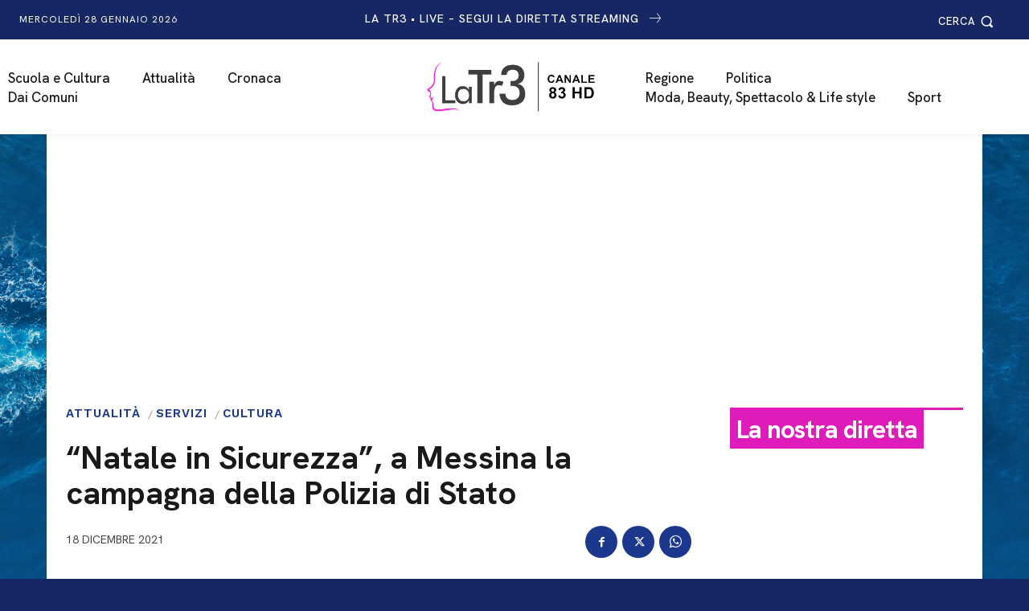

--- FILE ---
content_type: text/html; charset=UTF-8
request_url: https://latr3.it/2021/12/18/natale-in-sicurezza-a-messina-la-campagna-della-polizia-di-stato/
body_size: 110923
content:
<!doctype html >
<html lang="it-IT">
<head>
<meta charset="UTF-8" />
<title>&quot;Natale in Sicurezza&quot;, a Messina la campagna della Polizia di Stato - LaTr3.it – La Tr3 – Canale 83 HD del digitale terrestre</title>
<meta name="viewport" content="width=device-width, initial-scale=1.0">
<link rel="pingback" href="https://latr3.it/xmlrpc.php" />
<meta name='robots' content='index, follow, max-image-preview:large, max-snippet:-1, max-video-preview:-1' />
<style>img:is([sizes="auto" i], [sizes^="auto," i]) { contain-intrinsic-size: 3000px 1500px }</style>
<link rel="icon" type="image/png" href="https://latr3.it/wp-content/uploads/2024/10/latr3-favicon-300x300-1.png">
<!-- This site is optimized with the Yoast SEO plugin v26.8 - https://yoast.com/product/yoast-seo-wordpress/ -->
<link rel="canonical" href="https://latr3.it/2021/12/18/natale-in-sicurezza-a-messina-la-campagna-della-polizia-di-stato/" />
<meta property="og:locale" content="it_IT" />
<meta property="og:type" content="article" />
<meta property="og:title" content="&quot;Natale in Sicurezza&quot;, a Messina la campagna della Polizia di Stato - LaTr3.it – La Tr3 – Canale 83 HD del digitale terrestre" />
<meta property="og:description" content="Sicurezza è la parola chiave della campagna ideata dalla Questura di Messina per le prossime festività natalizie, al fine di mettere in atto un potenziamento delle attività di controllo su tutto il territorio provinciale. A Messina e negli altri comuni sede di Commissariato, la Polizia di Stato, attraverso l’impiego di tutte le risorse disponibili e [&hellip;]" />
<meta property="og:url" content="https://latr3.it/2021/12/18/natale-in-sicurezza-a-messina-la-campagna-della-polizia-di-stato/" />
<meta property="og:site_name" content="LaTr3.it – La Tr3 – Canale 83 HD del digitale terrestre" />
<meta property="article:publisher" content="https://www.facebook.com/TvLaTr3Marsala" />
<meta property="article:published_time" content="2021-12-18T10:13:03+00:00" />
<meta property="og:image" content="https://latr3.it/wp-content/uploads/2021/12/Natale-in-sicurezza-Messina.jpg" />
<meta property="og:image:width" content="758" />
<meta property="og:image:height" content="505" />
<meta property="og:image:type" content="image/jpeg" />
<meta name="author" content="redazione" />
<meta name="twitter:card" content="summary_large_image" />
<meta name="twitter:label1" content="Scritto da" />
<meta name="twitter:data1" content="redazione" />
<meta name="twitter:label2" content="Tempo di lettura stimato" />
<meta name="twitter:data2" content="3 minuti" />
<script type="application/ld+json" class="yoast-schema-graph">{"@context":"https://schema.org","@graph":[{"@type":"Article","@id":"https://latr3.it/2021/12/18/natale-in-sicurezza-a-messina-la-campagna-della-polizia-di-stato/#article","isPartOf":{"@id":"https://latr3.it/2021/12/18/natale-in-sicurezza-a-messina-la-campagna-della-polizia-di-stato/"},"author":{"name":"redazione","@id":"https://latr3.it/#/schema/person/d9f5ba4238e6580f58d33d9dbbf41b78"},"headline":"&#8220;Natale in Sicurezza&#8221;, a Messina la campagna della Polizia di Stato","datePublished":"2021-12-18T10:13:03+00:00","mainEntityOfPage":{"@id":"https://latr3.it/2021/12/18/natale-in-sicurezza-a-messina-la-campagna-della-polizia-di-stato/"},"wordCount":440,"publisher":{"@id":"https://latr3.it/#organization"},"image":{"@id":"https://latr3.it/2021/12/18/natale-in-sicurezza-a-messina-la-campagna-della-polizia-di-stato/#primaryimage"},"thumbnailUrl":"https://latr3.it/wp-content/uploads/2021/12/Natale-in-sicurezza-Messina.jpg","articleSection":["Attualità","Cultura","Servizi"],"inLanguage":"it-IT"},{"@type":"WebPage","@id":"https://latr3.it/2021/12/18/natale-in-sicurezza-a-messina-la-campagna-della-polizia-di-stato/","url":"https://latr3.it/2021/12/18/natale-in-sicurezza-a-messina-la-campagna-della-polizia-di-stato/","name":"\"Natale in Sicurezza\", a Messina la campagna della Polizia di Stato - LaTr3.it – La Tr3 – Canale 83 HD del digitale terrestre","isPartOf":{"@id":"https://latr3.it/#website"},"primaryImageOfPage":{"@id":"https://latr3.it/2021/12/18/natale-in-sicurezza-a-messina-la-campagna-della-polizia-di-stato/#primaryimage"},"image":{"@id":"https://latr3.it/2021/12/18/natale-in-sicurezza-a-messina-la-campagna-della-polizia-di-stato/#primaryimage"},"thumbnailUrl":"https://latr3.it/wp-content/uploads/2021/12/Natale-in-sicurezza-Messina.jpg","datePublished":"2021-12-18T10:13:03+00:00","breadcrumb":{"@id":"https://latr3.it/2021/12/18/natale-in-sicurezza-a-messina-la-campagna-della-polizia-di-stato/#breadcrumb"},"inLanguage":"it-IT","potentialAction":[{"@type":"ReadAction","target":["https://latr3.it/2021/12/18/natale-in-sicurezza-a-messina-la-campagna-della-polizia-di-stato/"]}]},{"@type":"ImageObject","inLanguage":"it-IT","@id":"https://latr3.it/2021/12/18/natale-in-sicurezza-a-messina-la-campagna-della-polizia-di-stato/#primaryimage","url":"https://latr3.it/wp-content/uploads/2021/12/Natale-in-sicurezza-Messina.jpg","contentUrl":"https://latr3.it/wp-content/uploads/2021/12/Natale-in-sicurezza-Messina.jpg","width":758,"height":505},{"@type":"BreadcrumbList","@id":"https://latr3.it/2021/12/18/natale-in-sicurezza-a-messina-la-campagna-della-polizia-di-stato/#breadcrumb","itemListElement":[{"@type":"ListItem","position":1,"name":"Home","item":"https://latr3.it/"},{"@type":"ListItem","position":2,"name":"&#8220;Natale in Sicurezza&#8221;, a Messina la campagna della Polizia di Stato"}]},{"@type":"WebSite","@id":"https://latr3.it/#website","url":"https://latr3.it/","name":"LaTr3.it – La Tr3 – Canale 83 HD del digitale terrestre","description":"","publisher":{"@id":"https://latr3.it/#organization"},"potentialAction":[{"@type":"SearchAction","target":{"@type":"EntryPoint","urlTemplate":"https://latr3.it/?s={search_term_string}"},"query-input":{"@type":"PropertyValueSpecification","valueRequired":true,"valueName":"search_term_string"}}],"inLanguage":"it-IT"},{"@type":"Organization","@id":"https://latr3.it/#organization","name":"LaTr3.it – La Tr3 – Canale 83 HD del digitale terrestre","url":"https://latr3.it/","logo":{"@type":"ImageObject","inLanguage":"it-IT","@id":"https://latr3.it/#/schema/logo/image/","url":"https://latr3.it/wp-content/uploads/2023/09/Logo_latr3_83-scaled.jpg","contentUrl":"https://latr3.it/wp-content/uploads/2023/09/Logo_latr3_83-scaled.jpg","width":2560,"height":1251,"caption":"LaTr3.it – La Tr3 – Canale 83 HD del digitale terrestre"},"image":{"@id":"https://latr3.it/#/schema/logo/image/"},"sameAs":["https://www.facebook.com/TvLaTr3Marsala"]},{"@type":"Person","@id":"https://latr3.it/#/schema/person/d9f5ba4238e6580f58d33d9dbbf41b78","name":"redazione","image":{"@type":"ImageObject","inLanguage":"it-IT","@id":"https://latr3.it/#/schema/person/image/","url":"https://secure.gravatar.com/avatar/f433b4034ed1c59c32150f7ff2c2493fef3d2e074e77dd0e5baf49dcae78a831?s=96&d=mm&r=g","contentUrl":"https://secure.gravatar.com/avatar/f433b4034ed1c59c32150f7ff2c2493fef3d2e074e77dd0e5baf49dcae78a831?s=96&d=mm&r=g","caption":"redazione"}}]}</script>
<!-- / Yoast SEO plugin. -->
<link rel='dns-prefetch' href='//fonts.googleapis.com' />
<link rel="alternate" type="application/rss+xml" title="LaTr3.it – La Tr3 – Canale 83 HD del digitale terrestre &raquo; Feed" href="https://latr3.it/feed/" />
<link rel="alternate" type="application/rss+xml" title="LaTr3.it – La Tr3 – Canale 83 HD del digitale terrestre &raquo; Feed dei commenti" href="https://latr3.it/comments/feed/" />
<!-- latr3.it is managing ads with Advanced Ads 2.0.16 – https://wpadvancedads.com/ --><script data-wpfc-render="false" id="latr3-ready">
window.advanced_ads_ready=function(e,a){a=a||"complete";var d=function(e){return"interactive"===a?"loading"!==e:"complete"===e};d(document.readyState)?e():document.addEventListener("readystatechange",(function(a){d(a.target.readyState)&&e()}),{once:"interactive"===a})},window.advanced_ads_ready_queue=window.advanced_ads_ready_queue||[];		</script>
<link rel='stylesheet' id='wp-block-library-css' href='//latr3.it/wp-content/cache/wpfc-minified/d6s2odlu/hnnr7.css' type='text/css' media='all' />
<style id='classic-theme-styles-inline-css' type='text/css'>
/*! This file is auto-generated */
.wp-block-button__link{color:#fff;background-color:#32373c;border-radius:9999px;box-shadow:none;text-decoration:none;padding:calc(.667em + 2px) calc(1.333em + 2px);font-size:1.125em}.wp-block-file__button{background:#32373c;color:#fff;text-decoration:none}
</style>
<style id='global-styles-inline-css' type='text/css'>
:root{--wp--preset--aspect-ratio--square: 1;--wp--preset--aspect-ratio--4-3: 4/3;--wp--preset--aspect-ratio--3-4: 3/4;--wp--preset--aspect-ratio--3-2: 3/2;--wp--preset--aspect-ratio--2-3: 2/3;--wp--preset--aspect-ratio--16-9: 16/9;--wp--preset--aspect-ratio--9-16: 9/16;--wp--preset--color--black: #000000;--wp--preset--color--cyan-bluish-gray: #abb8c3;--wp--preset--color--white: #ffffff;--wp--preset--color--pale-pink: #f78da7;--wp--preset--color--vivid-red: #cf2e2e;--wp--preset--color--luminous-vivid-orange: #ff6900;--wp--preset--color--luminous-vivid-amber: #fcb900;--wp--preset--color--light-green-cyan: #7bdcb5;--wp--preset--color--vivid-green-cyan: #00d084;--wp--preset--color--pale-cyan-blue: #8ed1fc;--wp--preset--color--vivid-cyan-blue: #0693e3;--wp--preset--color--vivid-purple: #9b51e0;--wp--preset--gradient--vivid-cyan-blue-to-vivid-purple: linear-gradient(135deg,rgba(6,147,227,1) 0%,rgb(155,81,224) 100%);--wp--preset--gradient--light-green-cyan-to-vivid-green-cyan: linear-gradient(135deg,rgb(122,220,180) 0%,rgb(0,208,130) 100%);--wp--preset--gradient--luminous-vivid-amber-to-luminous-vivid-orange: linear-gradient(135deg,rgba(252,185,0,1) 0%,rgba(255,105,0,1) 100%);--wp--preset--gradient--luminous-vivid-orange-to-vivid-red: linear-gradient(135deg,rgba(255,105,0,1) 0%,rgb(207,46,46) 100%);--wp--preset--gradient--very-light-gray-to-cyan-bluish-gray: linear-gradient(135deg,rgb(238,238,238) 0%,rgb(169,184,195) 100%);--wp--preset--gradient--cool-to-warm-spectrum: linear-gradient(135deg,rgb(74,234,220) 0%,rgb(151,120,209) 20%,rgb(207,42,186) 40%,rgb(238,44,130) 60%,rgb(251,105,98) 80%,rgb(254,248,76) 100%);--wp--preset--gradient--blush-light-purple: linear-gradient(135deg,rgb(255,206,236) 0%,rgb(152,150,240) 100%);--wp--preset--gradient--blush-bordeaux: linear-gradient(135deg,rgb(254,205,165) 0%,rgb(254,45,45) 50%,rgb(107,0,62) 100%);--wp--preset--gradient--luminous-dusk: linear-gradient(135deg,rgb(255,203,112) 0%,rgb(199,81,192) 50%,rgb(65,88,208) 100%);--wp--preset--gradient--pale-ocean: linear-gradient(135deg,rgb(255,245,203) 0%,rgb(182,227,212) 50%,rgb(51,167,181) 100%);--wp--preset--gradient--electric-grass: linear-gradient(135deg,rgb(202,248,128) 0%,rgb(113,206,126) 100%);--wp--preset--gradient--midnight: linear-gradient(135deg,rgb(2,3,129) 0%,rgb(40,116,252) 100%);--wp--preset--font-size--small: 11px;--wp--preset--font-size--medium: 20px;--wp--preset--font-size--large: 32px;--wp--preset--font-size--x-large: 42px;--wp--preset--font-size--regular: 15px;--wp--preset--font-size--larger: 50px;--wp--preset--spacing--20: 0.44rem;--wp--preset--spacing--30: 0.67rem;--wp--preset--spacing--40: 1rem;--wp--preset--spacing--50: 1.5rem;--wp--preset--spacing--60: 2.25rem;--wp--preset--spacing--70: 3.38rem;--wp--preset--spacing--80: 5.06rem;--wp--preset--shadow--natural: 6px 6px 9px rgba(0, 0, 0, 0.2);--wp--preset--shadow--deep: 12px 12px 50px rgba(0, 0, 0, 0.4);--wp--preset--shadow--sharp: 6px 6px 0px rgba(0, 0, 0, 0.2);--wp--preset--shadow--outlined: 6px 6px 0px -3px rgba(255, 255, 255, 1), 6px 6px rgba(0, 0, 0, 1);--wp--preset--shadow--crisp: 6px 6px 0px rgba(0, 0, 0, 1);}:where(.is-layout-flex){gap: 0.5em;}:where(.is-layout-grid){gap: 0.5em;}body .is-layout-flex{display: flex;}.is-layout-flex{flex-wrap: wrap;align-items: center;}.is-layout-flex > :is(*, div){margin: 0;}body .is-layout-grid{display: grid;}.is-layout-grid > :is(*, div){margin: 0;}:where(.wp-block-columns.is-layout-flex){gap: 2em;}:where(.wp-block-columns.is-layout-grid){gap: 2em;}:where(.wp-block-post-template.is-layout-flex){gap: 1.25em;}:where(.wp-block-post-template.is-layout-grid){gap: 1.25em;}.has-black-color{color: var(--wp--preset--color--black) !important;}.has-cyan-bluish-gray-color{color: var(--wp--preset--color--cyan-bluish-gray) !important;}.has-white-color{color: var(--wp--preset--color--white) !important;}.has-pale-pink-color{color: var(--wp--preset--color--pale-pink) !important;}.has-vivid-red-color{color: var(--wp--preset--color--vivid-red) !important;}.has-luminous-vivid-orange-color{color: var(--wp--preset--color--luminous-vivid-orange) !important;}.has-luminous-vivid-amber-color{color: var(--wp--preset--color--luminous-vivid-amber) !important;}.has-light-green-cyan-color{color: var(--wp--preset--color--light-green-cyan) !important;}.has-vivid-green-cyan-color{color: var(--wp--preset--color--vivid-green-cyan) !important;}.has-pale-cyan-blue-color{color: var(--wp--preset--color--pale-cyan-blue) !important;}.has-vivid-cyan-blue-color{color: var(--wp--preset--color--vivid-cyan-blue) !important;}.has-vivid-purple-color{color: var(--wp--preset--color--vivid-purple) !important;}.has-black-background-color{background-color: var(--wp--preset--color--black) !important;}.has-cyan-bluish-gray-background-color{background-color: var(--wp--preset--color--cyan-bluish-gray) !important;}.has-white-background-color{background-color: var(--wp--preset--color--white) !important;}.has-pale-pink-background-color{background-color: var(--wp--preset--color--pale-pink) !important;}.has-vivid-red-background-color{background-color: var(--wp--preset--color--vivid-red) !important;}.has-luminous-vivid-orange-background-color{background-color: var(--wp--preset--color--luminous-vivid-orange) !important;}.has-luminous-vivid-amber-background-color{background-color: var(--wp--preset--color--luminous-vivid-amber) !important;}.has-light-green-cyan-background-color{background-color: var(--wp--preset--color--light-green-cyan) !important;}.has-vivid-green-cyan-background-color{background-color: var(--wp--preset--color--vivid-green-cyan) !important;}.has-pale-cyan-blue-background-color{background-color: var(--wp--preset--color--pale-cyan-blue) !important;}.has-vivid-cyan-blue-background-color{background-color: var(--wp--preset--color--vivid-cyan-blue) !important;}.has-vivid-purple-background-color{background-color: var(--wp--preset--color--vivid-purple) !important;}.has-black-border-color{border-color: var(--wp--preset--color--black) !important;}.has-cyan-bluish-gray-border-color{border-color: var(--wp--preset--color--cyan-bluish-gray) !important;}.has-white-border-color{border-color: var(--wp--preset--color--white) !important;}.has-pale-pink-border-color{border-color: var(--wp--preset--color--pale-pink) !important;}.has-vivid-red-border-color{border-color: var(--wp--preset--color--vivid-red) !important;}.has-luminous-vivid-orange-border-color{border-color: var(--wp--preset--color--luminous-vivid-orange) !important;}.has-luminous-vivid-amber-border-color{border-color: var(--wp--preset--color--luminous-vivid-amber) !important;}.has-light-green-cyan-border-color{border-color: var(--wp--preset--color--light-green-cyan) !important;}.has-vivid-green-cyan-border-color{border-color: var(--wp--preset--color--vivid-green-cyan) !important;}.has-pale-cyan-blue-border-color{border-color: var(--wp--preset--color--pale-cyan-blue) !important;}.has-vivid-cyan-blue-border-color{border-color: var(--wp--preset--color--vivid-cyan-blue) !important;}.has-vivid-purple-border-color{border-color: var(--wp--preset--color--vivid-purple) !important;}.has-vivid-cyan-blue-to-vivid-purple-gradient-background{background: var(--wp--preset--gradient--vivid-cyan-blue-to-vivid-purple) !important;}.has-light-green-cyan-to-vivid-green-cyan-gradient-background{background: var(--wp--preset--gradient--light-green-cyan-to-vivid-green-cyan) !important;}.has-luminous-vivid-amber-to-luminous-vivid-orange-gradient-background{background: var(--wp--preset--gradient--luminous-vivid-amber-to-luminous-vivid-orange) !important;}.has-luminous-vivid-orange-to-vivid-red-gradient-background{background: var(--wp--preset--gradient--luminous-vivid-orange-to-vivid-red) !important;}.has-very-light-gray-to-cyan-bluish-gray-gradient-background{background: var(--wp--preset--gradient--very-light-gray-to-cyan-bluish-gray) !important;}.has-cool-to-warm-spectrum-gradient-background{background: var(--wp--preset--gradient--cool-to-warm-spectrum) !important;}.has-blush-light-purple-gradient-background{background: var(--wp--preset--gradient--blush-light-purple) !important;}.has-blush-bordeaux-gradient-background{background: var(--wp--preset--gradient--blush-bordeaux) !important;}.has-luminous-dusk-gradient-background{background: var(--wp--preset--gradient--luminous-dusk) !important;}.has-pale-ocean-gradient-background{background: var(--wp--preset--gradient--pale-ocean) !important;}.has-electric-grass-gradient-background{background: var(--wp--preset--gradient--electric-grass) !important;}.has-midnight-gradient-background{background: var(--wp--preset--gradient--midnight) !important;}.has-small-font-size{font-size: var(--wp--preset--font-size--small) !important;}.has-medium-font-size{font-size: var(--wp--preset--font-size--medium) !important;}.has-large-font-size{font-size: var(--wp--preset--font-size--large) !important;}.has-x-large-font-size{font-size: var(--wp--preset--font-size--x-large) !important;}
:where(.wp-block-post-template.is-layout-flex){gap: 1.25em;}:where(.wp-block-post-template.is-layout-grid){gap: 1.25em;}
:where(.wp-block-columns.is-layout-flex){gap: 2em;}:where(.wp-block-columns.is-layout-grid){gap: 2em;}
:root :where(.wp-block-pullquote){font-size: 1.5em;line-height: 1.6;}
</style>
<link rel='stylesheet' id='td-plugin-multi-purpose-css' href='//latr3.it/wp-content/cache/wpfc-minified/dl48m4e/hnnr6.css' type='text/css' media='all' />
<link rel='stylesheet' id='google-fonts-style-css' href='https://fonts.googleapis.com/css?family=Hanken+Grotesk%3A400%2C100%2C100italic%2C200%2C200italic%2C300%2C300italic%2C400italic%2C500%2C500italic%2C600%2C600italic%2C700%2C700italic%2C800%2C800italic%2C900%2C900italic%7CHanken+Grotesk%3A400%2C500%2C600%2C300%2C700%7CWork+Sans%3A400%2C600%2C500%7CPT+Serif%3A400%2C700%2C600&#038;display=swap&#038;ver=12.7.1' type='text/css' media='all' />
<link rel='stylesheet' id='td-multipurpose-css' href='//latr3.it/wp-content/cache/wpfc-minified/8ly7qnr7/hnnr6.css' type='text/css' media='all' />
<link rel='stylesheet' id='font_awesome-css' href='//latr3.it/wp-content/cache/wpfc-minified/5aiwg4o/hnnr6.css' type='text/css' media='all' />
<link rel='stylesheet' id='open_iconic-css' href='//latr3.it/wp-content/cache/wpfc-minified/fe6lfrsc/hnnr6.css' type='text/css' media='all' />
<link rel='stylesheet' id='typicons-css' href='//latr3.it/wp-content/cache/wpfc-minified/896qtl67/hnnr6.css' type='text/css' media='all' />
<link rel='stylesheet' id='td-theme-css' href='//latr3.it/wp-content/cache/wpfc-minified/lc43xmlr/hnnr6.css' type='text/css' media='all' />
<style id='td-theme-inline-css' type='text/css'>@media (max-width:767px){.td-header-desktop-wrap{display:none}}@media (min-width:767px){.td-header-mobile-wrap{display:none}}</style>
<link rel='stylesheet' id='td-legacy-framework-front-style-css' href='//latr3.it/wp-content/cache/wpfc-minified/fgzl3hl0/hnnr6.css' type='text/css' media='all' />
<link rel='stylesheet' id='tdb_style_cloud_templates_front-css' href='//latr3.it/wp-content/cache/wpfc-minified/dt4mwny8/hnnr6.css' type='text/css' media='all' />
<script type="text/javascript" src="https://latr3.it/wp-includes/js/jquery/jquery.min.js?ver=3.7.1" id="jquery-core-js"></script>
<script type="text/javascript" src="https://latr3.it/wp-includes/js/jquery/jquery-migrate.min.js?ver=3.4.1" id="jquery-migrate-js"></script>
<script type="text/javascript" id="advanced-ads-advanced-js-js-extra">
/* <![CDATA[ */
var advads_options = {"blog_id":"1","privacy":{"enabled":false,"consent-method":"","custom-cookie-name":"","custom-cookie-value":"","state":"not_needed"}};
/* ]]> */
</script>
<script type="text/javascript" src="https://latr3.it/wp-content/plugins/advanced-ads/public/assets/js/advanced.min.js?ver=2.0.16" id="advanced-ads-advanced-js-js"></script>
<link rel="https://api.w.org/" href="https://latr3.it/wp-json/" /><link rel="alternate" title="JSON" type="application/json" href="https://latr3.it/wp-json/wp/v2/posts/276916" /><link rel="EditURI" type="application/rsd+xml" title="RSD" href="https://latr3.it/xmlrpc.php?rsd" />
<meta name="generator" content="WordPress 6.8.3" />
<link rel='shortlink' href='https://latr3.it/?p=276916' />
<link rel="alternate" title="oEmbed (JSON)" type="application/json+oembed" href="https://latr3.it/wp-json/oembed/1.0/embed?url=https%3A%2F%2Flatr3.it%2F2021%2F12%2F18%2Fnatale-in-sicurezza-a-messina-la-campagna-della-polizia-di-stato%2F" />
<link rel="alternate" title="oEmbed (XML)" type="text/xml+oembed" href="https://latr3.it/wp-json/oembed/1.0/embed?url=https%3A%2F%2Flatr3.it%2F2021%2F12%2F18%2Fnatale-in-sicurezza-a-messina-la-campagna-della-polizia-di-stato%2F&#038;format=xml" />
<script>advads_items = { conditions: {}, display_callbacks: {}, display_effect_callbacks: {}, hide_callbacks: {}, backgrounds: {}, effect_durations: {}, close_functions: {}, showed: [] };</script><style type="text/css" id="latr3-layer-custom-css"></style>    <script>
window.tdb_global_vars = {"wpRestUrl":"https:\/\/latr3.it\/wp-json\/","permalinkStructure":"\/%year%\/%monthnum%\/%day%\/%postname%\/"};
window.tdb_p_autoload_vars = {"isAjax":false,"isAdminBarShowing":false,"autoloadStatus":"off","origPostEditUrl":null};
</script>
<style id="tdb-global-colors">:root{--office-nexus-accent:#343090;--office-nexus-accent-lighter:#5f59f7;--office-nexus-text-primary:#111827;--office-nexus-text-secondary:#5C6B8D;--office-nexus-bg-white:#FFFFFF;--ofice-nexus-bg-site:#f6f8ff;--office-nexus-shadow:rgba(52,48,144,0.08);--office-nexus-border:#CFCFEA;--office-nexus-bg-section-light:#f0f2fb;--office-nexus-bg-section-dark:#111827;--office-nexus-text-white:#FFFFFF;--office-nexus-text-tertiary:#CFCFEA;--mm-custom-color-4:#F5934A;--mm-custom-color-5:#F7F3EE;--mm-custom-color-1:#181923;--mm-custom-color-2:#f17c34;--mm-custom-color-3:#5B5D62;--tt-accent-color:#E4A41E;--tt-hover:#504BDC;--tt-gray-dark:#777777;--tt-extra-color:#f4f4f4;--tt-primary-color:#000000}</style>
<style id="tdb-global-fonts">
:root{--office-nexus-global:Outfit;--global-1:Plus Jakarta Sans;--global-2:Red Hat Display;--global-3:Pinyon Script;--tt-secondary:Merriweather;--tt-extra:Red Hat Display;--tt-primary-font:Epilogue;}
</style>
<script type="text/javascript">
var advadsCfpQueue = [];
var advadsCfpAd = function( adID ) {
if ( 'undefined' === typeof advadsProCfp ) {
advadsCfpQueue.push( adID )
} else {
advadsProCfp.addElement( adID )
}
}
</script>
<!-- JS generated by theme -->
<script type="text/javascript" id="td-generated-header-js">
var tdBlocksArray = []; //here we store all the items for the current page
// td_block class - each ajax block uses a object of this class for requests
function tdBlock() {
this.id = '';
this.block_type = 1; //block type id (1-234 etc)
this.atts = '';
this.td_column_number = '';
this.td_current_page = 1; //
this.post_count = 0; //from wp
this.found_posts = 0; //from wp
this.max_num_pages = 0; //from wp
this.td_filter_value = ''; //current live filter value
this.is_ajax_running = false;
this.td_user_action = ''; // load more or infinite loader (used by the animation)
this.header_color = '';
this.ajax_pagination_infinite_stop = ''; //show load more at page x
}
// td_js_generator - mini detector
( function () {
var htmlTag = document.getElementsByTagName("html")[0];
if ( navigator.userAgent.indexOf("MSIE 10.0") > -1 ) {
htmlTag.className += ' ie10';
}
if ( !!navigator.userAgent.match(/Trident.*rv\:11\./) ) {
htmlTag.className += ' ie11';
}
if ( navigator.userAgent.indexOf("Edge") > -1 ) {
htmlTag.className += ' ieEdge';
}
if ( /(iPad|iPhone|iPod)/g.test(navigator.userAgent) ) {
htmlTag.className += ' td-md-is-ios';
}
var user_agent = navigator.userAgent.toLowerCase();
if ( user_agent.indexOf("android") > -1 ) {
htmlTag.className += ' td-md-is-android';
}
if ( -1 !== navigator.userAgent.indexOf('Mac OS X')  ) {
htmlTag.className += ' td-md-is-os-x';
}
if ( /chrom(e|ium)/.test(navigator.userAgent.toLowerCase()) ) {
htmlTag.className += ' td-md-is-chrome';
}
if ( -1 !== navigator.userAgent.indexOf('Firefox') ) {
htmlTag.className += ' td-md-is-firefox';
}
if ( -1 !== navigator.userAgent.indexOf('Safari') && -1 === navigator.userAgent.indexOf('Chrome') ) {
htmlTag.className += ' td-md-is-safari';
}
if( -1 !== navigator.userAgent.indexOf('IEMobile') ){
htmlTag.className += ' td-md-is-iemobile';
}
})();
var tdLocalCache = {};
( function () {
"use strict";
tdLocalCache = {
data: {},
remove: function (resource_id) {
delete tdLocalCache.data[resource_id];
},
exist: function (resource_id) {
return tdLocalCache.data.hasOwnProperty(resource_id) && tdLocalCache.data[resource_id] !== null;
},
get: function (resource_id) {
return tdLocalCache.data[resource_id];
},
set: function (resource_id, cachedData) {
tdLocalCache.remove(resource_id);
tdLocalCache.data[resource_id] = cachedData;
}
};
})();
var td_viewport_interval_list=[{"limitBottom":767,"sidebarWidth":228},{"limitBottom":1018,"sidebarWidth":300},{"limitBottom":1140,"sidebarWidth":324}];
var td_animation_stack_effect="type0";
var tds_animation_stack=true;
var td_animation_stack_specific_selectors=".entry-thumb, img, .td-lazy-img";
var td_animation_stack_general_selectors=".td-animation-stack img, .td-animation-stack .entry-thumb, .post img, .td-animation-stack .td-lazy-img";
var tdc_is_installed="yes";
var tdc_domain_active=false;
var td_ajax_url="https:\/\/latr3.it\/wp-admin\/admin-ajax.php?td_theme_name=Newspaper&v=12.7.1";
var td_get_template_directory_uri="https:\/\/latr3.it\/wp-content\/plugins\/td-composer\/legacy\/common";
var tds_snap_menu="";
var tds_logo_on_sticky="";
var tds_header_style="";
var td_please_wait="Per favore attendi...";
var td_email_user_pass_incorrect="Utente o password errata!";
var td_email_user_incorrect="Email o Username errati!";
var td_email_incorrect="Email non corretta!";
var td_user_incorrect="Nome utente errato!";
var td_email_user_empty="Email o nome utente vuoto!";
var td_pass_empty="Passa vuoto!";
var td_pass_pattern_incorrect="Modello di passaggio non valido!";
var td_retype_pass_incorrect="Passaggio riscritto errato!";
var tds_more_articles_on_post_enable="";
var tds_more_articles_on_post_time_to_wait="";
var tds_more_articles_on_post_pages_distance_from_top=0;
var tds_captcha="";
var tds_theme_color_site_wide="#ec3535";
var tds_smart_sidebar="";
var tdThemeName="Newspaper";
var tdThemeNameWl="Newspaper";
var td_magnific_popup_translation_tPrev="Precedente (Freccia Sinistra)";
var td_magnific_popup_translation_tNext="Successivo (tasto freccia destra)";
var td_magnific_popup_translation_tCounter="%curr% di %total%";
var td_magnific_popup_translation_ajax_tError="Il contenuto di %url% non pu\u00f2 essere caricato.";
var td_magnific_popup_translation_image_tError="L'immagine #%curr% non pu\u00f2 essere caricata";
var tdBlockNonce="bcb8459997";
var tdMobileMenu="enabled";
var tdMobileSearch="enabled";
var tdDateNamesI18n={"month_names":["Gennaio","Febbraio","Marzo","Aprile","Maggio","Giugno","Luglio","Agosto","Settembre","Ottobre","Novembre","Dicembre"],"month_names_short":["Gen","Feb","Mar","Apr","Mag","Giu","Lug","Ago","Set","Ott","Nov","Dic"],"day_names":["domenica","luned\u00ec","marted\u00ec","mercoled\u00ec","gioved\u00ec","venerd\u00ec","sabato"],"day_names_short":["Dom","Lun","Mar","Mer","Gio","Ven","Sab"]};
var tdb_modal_confirm="Salva";
var tdb_modal_cancel="Annulla";
var tdb_modal_confirm_alt="S\u00cc";
var tdb_modal_cancel_alt="NO";
var td_deploy_mode="deploy";
var td_ad_background_click_link="";
var td_ad_background_click_target="";
</script>
<!-- Header style compiled by theme -->
<style>body{background-image:url("https://latr3.it/wp-content/uploads/2024/10/pixeltrasp.png");background-repeat:no-repeat;background-position:center top;background-attachment:fixed}.td-mobile-content .td-mobile-main-menu>li>a{font-family:"Hanken Grotesk";font-size:16px;line-height:18px;font-style:normal;font-weight:normal;text-transform:uppercase}.td-mobile-content .sub-menu a{font-family:"Hanken Grotesk";font-size:16px;line-height:16px;font-style:normal;font-weight:normal;text-transform:uppercase}#td-mobile-nav,#td-mobile-nav .wpb_button,.td-search-wrap-mob{font-family:"Hanken Grotesk"}body,p{font-family:"Hanken Grotesk"}.white-popup-block,.white-popup-block .wpb_button{font-family:"Hanken Grotesk"}.td_cl .td-container{width:100%}@media (min-width:768px) and (max-width:1018px){.td_cl{padding:0 14px}}@media (max-width:767px){.td_cl .td-container{padding:0}}@media (min-width:1019px) and (max-width:1140px){.td_cl.stretch_row_content_no_space{padding-left:20px;padding-right:20px}}@media (min-width:1141px){.td_cl.stretch_row_content_no_space{padding-left:24px;padding-right:24px}}:root{--td_excl_label:'ESCLUSIVO';--td_theme_color:#ec3535;--td_slider_text:rgba(236,53,53,0.7);--td_mobile_gradient_one_mob:#172764;--td_mobile_gradient_two_mob:#172764;--td_mobile_text_active_color:#dd1cba;--td_default_google_font_1:"Hanken Grotesk";--td_default_google_font_2:"Hanken Grotesk";--td_login_button_color:#dd1cba;--td_login_hover_background:#dd1cba;--td_login_hover_color:#ffffff;--td_login_gradient_one:rgba(0,0,0,0.65);--td_login_gradient_two:rgba(0,0,0,0.72)}</style>
<script  async src="https://pagead2.googlesyndication.com/pagead/js/adsbygoogle.js?client=ca-pub-9033913331656266" crossorigin="anonymous"></script><!-- Google tag (gtag.js) -->
<script async src="https://www.googletagmanager.com/gtag/js?id=G-JEZBBDLL65"></script>
<script>
window.dataLayer = window.dataLayer || [];
function gtag(){dataLayer.push(arguments);}
gtag('js', new Date());
gtag('config', 'G-JEZBBDLL65');
</script>
<link rel="icon" href="https://latr3.it/wp-content/uploads/2020/06/cropped-favicon-latr3-512px-1-100x100.png" sizes="32x32" />
<link rel="icon" href="https://latr3.it/wp-content/uploads/2020/06/cropped-favicon-latr3-512px-1-300x300.png" sizes="192x192" />
<link rel="apple-touch-icon" href="https://latr3.it/wp-content/uploads/2020/06/cropped-favicon-latr3-512px-1-300x300.png" />
<meta name="msapplication-TileImage" content="https://latr3.it/wp-content/uploads/2020/06/cropped-favicon-latr3-512px-1-300x300.png" />
<style type="text/css" id="wp-custom-css">
/* CONTATTI */
.form-cnt label.wpforms-field-label, legend.wpforms-field-label {
color:#000!important;
font-size:110%!important;
}
.form-cnt .wpforms-field input {
border: #eef0f3 1px solid!important;
padding: 10px!important;
font-weight:400!important;
line-height:1.3em!important;
}
.form-cnt .wpforms-field textarea  {
border: #eef0f3 1px solid!important;
padding: 10px!important;
font-weight:400!important;
line-height:1.3em!important;
}
.form-cnt button[type=submit] {
background:#001d63!important;
border-radius:0px!important;
line-height: 1;
font-family: Hanken Grotesk !important;
font-size: 15px !important;
letter-spacing:1px;
}
.form-cnt button[type=submit]:hover {
background:#DE1DBA!important;
}
/* CART */
.page-id-7 .td-main-content-wrap {
min-height:650px!important;
}
.tdi_71 .tdb-drop-down-search .tdb-drop-down-search-inner {
max-width: 380px !important;
position: absolute;
left: 0;
}
@media only screen and (max-width: 600px) {
.page-id-7 .wc-block-components-totals-item {
padding:15px!important
}
.page-id-7 .wc-block-cart-items__row {
padding:15px!important
}
}
.page-id-7 .td-crumb-container, .td-page-header {
display:none;
}
.page-id-7 a {
color:#172864;
font-weight:600;
}
.page-id-7 a:hover {
color:#DE1DBA;
text-decoration: none;
}
.page-id-7 .td-page-content p {
font-size:130%!important;
}
.page-id-7 .td-page-content a {
font-size:130%!important;
}
.page-id-7 .wc-block-cart-item__remove-link  {
font-size:100%!important;
text-decoration: none!important;
color:#DE1DBA!important;
}
.page-id-7 .td-main-content {
padding:40px;
}
.page-id-7 .wc-block-cart-items__header, .wc-block-cart__totals-title {
font-size:14px!important;
letter-spacing: 1px!important;
}
.page-id-7 .wc-block-components-product-metadata__description {
display:none;
}
.page-id-7 .wc-block-components-button__text {
background-color: #1b388d!important;
padding: 12px 30px;
color:#fff;
font-size: 16px !important;
font-weight: 500 !important;
text-transform: uppercase !important;
letter-spacing: 1px !important;
}
.page-id-7 .wc-block-components-button__text:hover {
background-color:#DE1DBA!important;
}
/* CHECKOUT */
.page-id-8 .td-crumb-container, .td-page-header {
display:none;
}
.page-id-8 .td-page-content p {
font-size:115%!important;
}
.page-id-8 .td-page-content a {
font-size:115%!important;
}
.page-id-8 .wc-block-components-title.wc-block-components-title {
text-transform:uppercase;
letter-spacing:1px!important;
font-weight:600;
color:#172864;
}
.page-id-8 .wc-block-components-checkout-place-order-button {
background-color: #1b388d!important;
padding: 12px 30px;
color:#fff;
font-size: 16px !important;
font-weight: 500 !important;
text-transform: uppercase !important;
border:none;
letter-spacing: 1px !important;
}
.page-id-8 .wc-block-components-checkout-place-order-button:hover {
background-color:#DE1DBA!important;
}
.page-id-8 input {
border-radius:0px!important;
}
.page-id-8 .wc-blocks-components-select .wc-blocks-components-select__container, .wc-block-checkout__add-note .wc-block-components-textarea {
border-radius:0px!important;
}
.page-id-8 .is-large .wp-block-woocommerce-checkout-order-summary-block {
border:none;
border-radius:0px!important;
padding:12px;
background-color:#EDF4FF;
font-size:110%;
}
.page-id-8 .wc-block-components-product-metadata__description {
display:none;
}
.page-id-8 .wc-block-components-order-summary__button-text {
text-transform:uppercase;
letter-spacing:1px!important;
font-weight:600;
color:#172864;
}
.page-id-8 .wc-block-components-totals-footer-item .wc-block-components-totals-item__value {
color:#172864;
}
@media only screen and (max-width: 600px) {
.page-id-8 .wc-block-checkout__main {
padding:15px!important;
}
}
@media screen and (max-width: 767px) {
#tdi_69 {
padding: 0 !important;
}
}
</style>
<!-- Button style compiled by theme -->
<style>.tdm-btn-style1{background-color:#ec3535}.tdm-btn-style2:before{border-color:#ec3535}.tdm-btn-style2{color:#ec3535}.tdm-btn-style3{-webkit-box-shadow:0 2px 16px #ec3535;-moz-box-shadow:0 2px 16px #ec3535;box-shadow:0 2px 16px #ec3535}.tdm-btn-style3:hover{-webkit-box-shadow:0 4px 26px #ec3535;-moz-box-shadow:0 4px 26px #ec3535;box-shadow:0 4px 26px #ec3535}</style>
<style id="tdw-css-placeholder">.entry-crumbs{display:none}.latr3-fissofooter{height:100px!important}</style></head>
<body class="wp-singular post-template-default single single-post postid-276916 single-format-standard wp-theme-Newspaper natale-in-sicurezza-a-messina-la-campagna-della-polizia-di-stato global-block-template-1 tdb_template_157 tdb-template  tdc-header-template  tdc-footer-template td-animation-stack-type0 td-boxed-layout" itemscope="itemscope" itemtype="https://schema.org/WebPage">
<div class="td-scroll-up" data-style="style1"><i class="td-icon-menu-up"></i></div>
<div class="td-menu-background" style="visibility:hidden"></div>
<div id="td-mobile-nav" style="visibility:hidden">
<div class="td-mobile-container">
<!-- mobile menu top section -->
<div class="td-menu-socials-wrap">
<!-- socials -->
<div class="td-menu-socials">
</div>
<!-- close button -->
<div class="td-mobile-close">
<span><i class="td-icon-close-mobile"></i></span>
</div>
</div>
<!-- login section -->
<!-- menu section -->
<div class="td-mobile-content">
<ul class=""><li class="menu-item-first"><a href="https://latr3.it/wp-admin/nav-menus.php">Click here - to use the wp menu builder</a></li></ul>        </div>
</div>
<!-- register/login section -->
</div><div class="td-search-background" style="visibility:hidden"></div>
<div class="td-search-wrap-mob" style="visibility:hidden">
<div class="td-drop-down-search">
<form method="get" class="td-search-form" action="https://latr3.it/">
<!-- close button -->
<div class="td-search-close">
<span><i class="td-icon-close-mobile"></i></span>
</div>
<div role="search" class="td-search-input">
<span>Cerca</span>
<input id="td-header-search-mob" type="text" value="" name="s" autocomplete="off" />
</div>
</form>
<div id="td-aj-search-mob" class="td-ajax-search-flex"></div>
</div>
</div>
<div id="td-outer-wrap" class="td-theme-wrap">
<div class="td-header-template-wrap" style="position: relative">
<div class="td-header-mobile-wrap ">
<div id="tdi_1" class="tdc-zone"><div class="tdc_zone tdi_2  wpb_row td-pb-row tdc-element-style"  >
<style scoped>.tdi_2{min-height:0}.tdi_2>.td-element-style:after{content:''!important;width:100%!important;height:100%!important;position:absolute!important;top:0!important;left:0!important;z-index:0!important;display:block!important;background-color:#ffffff!important}.td-header-mobile-wrap{position:relative;width:100%}@media (max-width:767px){.tdi_2:before{content:'';display:block;width:100vw;height:100%;position:absolute;left:50%;transform:translateX(-50%);box-shadow:0px 2px 10px 0px rgba(0,0,0,0.09);z-index:20;pointer-events:none}@media (max-width:767px){.tdi_2:before{width:100%}}}</style>
<div class="tdi_1_rand_style td-element-style" ></div><div id="tdi_3" class="tdc-row stretch_row_1600 td-stretch-content"><div class="vc_row tdi_4  wpb_row td-pb-row tdc-element-style tdc-row-content-vert-center" >
<style scoped>.tdi_4,.tdi_4 .tdc-columns{min-height:0}.tdi_4,.tdi_4 .tdc-columns{display:block}.tdi_4 .tdc-columns{width:100%}.tdi_4:before,.tdi_4:after{display:table}@media (min-width:767px){.tdi_4.tdc-row-content-vert-center,.tdi_4.tdc-row-content-vert-center .tdc-columns{display:flex;align-items:center;flex:1}.tdi_4.tdc-row-content-vert-bottom,.tdi_4.tdc-row-content-vert-bottom .tdc-columns{display:flex;align-items:flex-end;flex:1}.tdi_4.tdc-row-content-vert-center .td_block_wrap{vertical-align:middle}.tdi_4.tdc-row-content-vert-bottom .td_block_wrap{vertical-align:bottom}}.tdi_4{padding-top:5px!important;padding-bottom:8px!important;position:relative}.tdi_4 .td_block_wrap{text-align:left}@media (min-width:1019px) and (max-width:1140px){.tdi_4{padding-top:10px!important;padding-right:20px!important;padding-bottom:10px!important;padding-left:20px!important;position:relative}}@media (max-width:767px){.tdi_4{padding-top:5px!important;padding-right:0px!important;padding-bottom:5px!important;padding-left:0px!important;z-index:999!important}}</style>
<div class="tdi_3_rand_style td-element-style" ><div class="td-element-style-before"><style>.tdi_3_rand_style>.td-element-style-before{content:''!important;width:100%!important;height:100%!important;position:absolute!important;top:0!important;left:0!important;display:block!important;z-index:0!important;border-color:#eaeaea!important;border-style:solid!important;border-width:0!important;background-size:cover!important;background-position:center top!important}@media (min-width:1019px) and (max-width:1140px){.tdi_3_rand_style>.td-element-style-before{content:''!important;width:100%!important;height:100%!important;position:absolute!important;top:0!important;left:0!important;display:block!important;z-index:0!important;border-width:1px 0px 0px 0px!important}}</style></div><style>.tdi_3_rand_style{background-color:#172764!important}</style></div><div class="vc_column tdi_6  wpb_column vc_column_container tdc-column td-pb-span12">
<style scoped>.tdi_6{vertical-align:baseline}.tdi_6>.wpb_wrapper,.tdi_6>.wpb_wrapper>.tdc-elements{display:block}.tdi_6>.wpb_wrapper>.tdc-elements{width:100%}.tdi_6>.wpb_wrapper>.vc_row_inner{width:auto}.tdi_6>.wpb_wrapper{width:auto;height:auto}</style><div class="wpb_wrapper" ><div class="tdm_block td_block_wrap tdm_block_button tdi_7 tdm-content-horiz-center td-pb-border-top td_block_template_1"  data-td-block-uid="tdi_7"     >
<style>@media (min-width:768px) and (max-width:1018px){.tdi_7{margin-right:-15px!important}}@media (min-width:1019px) and (max-width:1140px){.tdi_7{margin-right:-20px!important}}@media (max-width:767px){.tdi_7{margin-right:0px!important}}</style>
<style>.tdm_block.tdm_block_button{margin-bottom:0}.tdm_block.tdm_block_button .tds-button{line-height:0}.tdm_block.tdm_block_button.tdm-block-button-inline{display:inline-block}.tdm_block.tdm_block_button.tdm-block-button-full,.tdm_block.tdm_block_button.tdm-block-button-full .tdm-btn{display:block}.tdi_7 .tdm-btn-icon{position:relative;top:-1px}</style>
<style>.tdi_8 .tdm-btn-text,.tdi_8 i{background-color:#ffffff;-webkit-background-clip:text;-webkit-text-fill-color:transparent}html[class*='ie'] .tdi_8 .tdm-btn-text,html[class*='ie'] .tdi_8 i{background:none;color:#ffffff}body .tdi_8 svg{fill:#ffffff}body .tdi_8 svg *{fill:inherit}body .tdi_8:hover .tdm-btn-text,body .tdi_8:hover i{color:#dd1cba;-webkit-text-fill-color:unset;background:transparent;transition:none}body .tdi_8:hover svg{fill:#dd1cba}body .tdi_8:hover svg *{fill:inherit}.tdi_8 svg{width:20px;height:auto}.tdi_8{font-family:Hanken Grotesk!important;font-size:14px!important;line-height:1.2!important;font-weight:500!important;text-transform:uppercase!important;letter-spacing:1px!important;height:auto}@media (min-width:768px) and (max-width:1018px){.tdi_8 svg{width:17px;height:auto}}@media (max-width:767px){.tdi_8{font-size:13px!important}}</style><div class="tds-button td-fix-index"><a href="#"  title="La Tr3 • LIVE – Segui la diretta streaming" class="tds-button5 tdm-btn tdm-btn-sm tdi_8 " ><span class="tdm-btn-text">La Tr3 • LIVE – Segui la diretta streaming</span></a></div></div></div></div></div></div><div id="tdi_9" class="tdc-row tdc-row-is-sticky tdc-rist-top"><div class="vc_row tdi_10  wpb_row td-pb-row tdc-element-style" >
<style scoped>body .tdc-row.tdc-rist-top-active,body .tdc-row.tdc-rist-bottom-active{position:fixed;left:50%;transform:translateX(-50%);z-index:10000}body .tdc-row.tdc-rist-top-active.td-stretch-content,body .tdc-row.tdc-rist-bottom-active.td-stretch-content{width:100%!important}body .tdc-row.tdc-rist-top-active{top:0}body .tdc-row.tdc-rist-absolute{position:absolute}body .tdc-row.tdc-rist-bottom-active{bottom:0}.tdi_10,.tdi_10 .tdc-columns{min-height:0}#tdi_9.tdc-row[class*='stretch_row']>.td-pb-row>.td-element-style,#tdi_9.tdc-row[class*='stretch_row']>.td-pb-row>.tdc-video-outer-wrapper{width:100%!important}.tdi_10,.tdi_10 .tdc-columns{display:block}.tdi_10 .tdc-columns{width:100%}.tdi_10:before,.tdi_10:after{display:table}@media (min-width:767px){body.admin-bar .tdc-row.tdc-rist-top-active{top:32px}}@media (max-width:767px){.tdi_10,.tdi_10 .tdc-columns{display:flex;flex-direction:row;flex-wrap:nowrap;justify-content:space-evenly;align-items:center}.tdi_10 .tdc-columns{width:100%}.tdi_10:before,.tdi_10:after{display:none}@media (min-width:768px){.tdi_10{margin-left:-0px;margin-right:-0px}.tdi_10 .tdc-row-video-background-error,.tdi_10>.vc_column,.tdi_10>.tdc-columns>.vc_column{padding-left:0px;padding-right:0px}}}@media (max-width:767px){.tdi_10{padding-top:2px!important;padding-right:2px!important;padding-bottom:2px!important;padding-left:2px!important;position:relative}}</style>
<div class="tdi_9_rand_style td-element-style" ><style>@media (max-width:767px){.tdi_9_rand_style{background-color:#ffffff!important}}</style></div><div class="vc_column tdi_12  wpb_column vc_column_container tdc-column td-pb-span4">
<style scoped>.tdi_12{vertical-align:baseline}.tdi_12>.wpb_wrapper,.tdi_12>.wpb_wrapper>.tdc-elements{display:block}.tdi_12>.wpb_wrapper>.tdc-elements{width:100%}.tdi_12>.wpb_wrapper>.vc_row_inner{width:auto}.tdi_12>.wpb_wrapper{width:auto;height:auto}@media (max-width:767px){.tdi_12{width:15%!important;display:inline-block!important}}</style><div class="wpb_wrapper" ><div class="td_block_wrap tdb_mobile_search tdi_13 td-pb-border-top td_block_template_1 tdb-header-align"  data-td-block-uid="tdi_13" >
<style>@media (max-width:767px){.tdi_13{margin-bottom:-10px!important}}</style>
<style>.tdb-header-align{vertical-align:middle}.tdb_mobile_search{margin-bottom:0;clear:none}.tdb_mobile_search a{display:inline-block!important;position:relative;text-align:center;color:var(--td_theme_color,#4db2ec)}.tdb_mobile_search a>span{display:flex;align-items:center;justify-content:center}.tdb_mobile_search svg{height:auto}.tdb_mobile_search svg,.tdb_mobile_search svg *{fill:var(--td_theme_color,#4db2ec)}#tdc-live-iframe .tdb_mobile_search a{pointer-events:none}.td-search-opened{overflow:hidden}.td-search-opened #td-outer-wrap{position:static}.td-search-opened .td-search-wrap-mob{position:fixed;height:calc(100% + 1px)}.td-search-opened .td-drop-down-search{height:calc(100% + 1px);overflow-y:scroll;overflow-x:hidden}.tdi_13 .tdb-header-search-button-mob i{font-size:22px;width:55px;height:55px;line-height:55px}.tdi_13 .tdb-header-search-button-mob{color:#172764}.tdi_13 .tdb-header-search-button-mob svg,.tdi_13 .tdb-header-search-button-mob svg *{fill:#172764}.tdi_13 .tdb-header-search-button-mob:hover{color:#dd1cba}@media (max-width:767px){.tdi_13 .tdb-header-search-button-mob i{font-size:23px;width:50.6px;height:50.6px;line-height:50.6px}}</style><div class="tdb-block-inner td-fix-index"><span class="tdb-header-search-button-mob dropdown-toggle" data-toggle="dropdown"><i class="tdb-mobile-search-icon tdc-font-fa tdc-font-fa-search"></i></span></div></div> <!-- ./block --><div class="tdm_block td_block_wrap td_block_wrap tdm_block_popup tdi_14 td-pb-border-top td_block_template_1"  data-td-block-uid="tdi_14" >
<style>@media (max-width:767px){.tdi_14{margin-top:12px!important;margin-bottom:10px!important;margin-left:-10px!important}}</style>
<style>.tdm-popup-modal-prevent-scroll{overflow:hidden}.tdm-popup-modal-wrap,.tdm-popup-modal-bg{top:0;left:0;width:100%;height:100%}.tdm-popup-modal-wrap{position:fixed;display:flex;z-index:10002}.tdm-popup-modal-bg{position:absolute}.tdm-popup-modal{display:flex;flex-direction:column;position:relative;background-color:#fff;width:700px;max-width:100%;max-height:100%;border-radius:3px;overflow:hidden;z-index:1}.tdm-pm-header{display:flex;align-items:center;width:100%;padding:19px 25px 16px;z-index:10}.tdm-pmh-title{margin:0;padding:0;font-size:18px;line-height:1.2;font-weight:600;color:#1D2327}a.tdm-pmh-title:hover{color:var(--td_theme_color,#4db2ec)}.tdm-pmh-close{position:relative;margin-left:auto;font-size:14px;color:#878d93;cursor:pointer}.tdm-pmh-close *{pointer-events:none}.tdm-pmh-close svg{width:14px;fill:#878d93}.tdm-pmh-close:hover{color:#000}.tdm-pmh-close:hover svg{fill:#000}.tdm-pm-body{flex:1;padding:30px 25px;overflow:auto;overflow-x:hidden}.tdm-pm-body>p:empty{display:none}.tdm-pm-body .tdc-row:not([class*='stretch_row_']),.tdm-pm-body .tdc-row-composer:not([class*='stretch_row_']){width:auto!important;max-width:1240px}.tdm-popup-modal-over-screen,.tdm-popup-modal-over-screen .tdm-pm-body .tdb_header_search .tdb-search-form,.tdm-popup-modal-over-screen .tdm-pm-body .tdb_header_logo .tdb-logo-a,.tdm-popup-modal-over-screen .tdm-pm-body .tdb_header_logo h1{pointer-events:none}.tdm-popup-modal-over-screen .tdm-btn{pointer-events:none!important}.tdm-popup-modal-over-screen .tdm-popup-modal-bg{opacity:0;transition:opacity .2s ease-in}.tdm-popup-modal-over-screen.tdm-popup-modal-open .tdm-popup-modal-bg{opacity:1;transition:opacity .2s ease-out}.tdm-popup-modal-over-screen.tdm-popup-modal-open .tdm-popup-modal,.tdm-popup-modal-over-screen.tdm-popup-modal-open .tdm-pm-body .tdb_header_search .tdb-search-form,.tdm-popup-modal-over-screen.tdm-popup-modal-open .tdm-pm-body .tdb_header_logo .tdb-logo-a,.tdm-popup-modal-over-screen.tdm-popup-modal-open .tdm-pm-body .tdb_header_logo h1{pointer-events:auto}.tdm-popup-modal-over-screen.tdm-popup-modal-open .tdm-btn{pointer-events:auto!important}.tdm-popup-modal:hover .td-admin-edit{display:block;z-index:11}body .tdi_14{display:inline-block}#tdm-popup-modal-menu_mob{align-items:center;justify-content:center}#tdm-popup-modal-menu_mob.tdm-popup-modal-over-screen .tdm-popup-modal{opacity:0;transform:translateY(calc(-100% - 1px));transition:opacity .2s ease-in,transform .2s ease-in}#tdm-popup-modal-menu_mob.tdm-popup-modal-over-screen.tdm-popup-modal-open .tdm-popup-modal{opacity:1;transform:translateY(0);transition:opacity .2s ease-out,transform .2s ease-out}#tdm-popup-modal-menu_mob .tdm-popup-modal{box-shadow:0px 2px 4px 0px rgba(0,0,0,0.2)}#tdm-popup-modal-menu_mob .tdm-pm-header{display:flex;position:absolute;top:0;left:0;pointer-events:none;border-width:1px;border-style:solid;border-color:#EBEBEB}#tdm-popup-modal-menu_mob.tdm-popup-modal-over-screen.tdm-popup-modal-open .tdm-pmh-close{pointer-events:auto}#tdm-popup-modal-menu_mob .tdm-pmh-close{top:0px;color:#0a0a0a}#tdm-popup-modal-menu_mob.tdm-popup-modal-open{pointer-events:auto}#tdm-popup-modal-menu_mob .tdm-popup-modal-bg{background:rgba(0,0,0,0.85)}#tdm-popup-modal-menu_mob .tdm-pmh-close svg{fill:#0a0a0a}#tdm-popup-modal-menu_mob .tdm-pmh-close:hover{color:#dd1cba}#tdm-popup-modal-menu_mob .tdm-pmh-close:hover svg{fill:#dd1cba}@media (min-width:783px){.admin-bar .tdm-popup-modal-wrap{padding-top:32px}}@media (max-width:782px){.admin-bar .tdm-popup-modal-wrap{padding-top:46px}}@media (min-width:1141px){.tdm-pm-body .tdc-row:not([class*='stretch_row_']),.tdm-pm-body .tdc-row-composer:not([class*='stretch_row_']){padding-left:24px;padding-right:24px}}@media (min-width:1019px) and (max-width:1140px){.tdm-pm-body .tdc-row:not([class*='stretch_row_']),.tdm-pm-body .tdc-row-composer:not([class*='stretch_row_']){padding-left:20px;padding-right:20px}}@media (max-width:767px){.tdm-pm-body .tdc-row:not([class*='stretch_row_']){padding-left:20px;padding-right:20px}}@media (min-width:1019px) and (max-width:1140px){#tdm-popup-modal-menu_mob .tdm-pm-header{border-width:1px;border-style:solid;border-color:#EBEBEB}}@media (min-width:768px) and (max-width:1018px){#tdm-popup-modal-menu_mob .tdm-pm-header{border-width:1px;border-style:solid;border-color:#EBEBEB}}@media (max-width:767px){#tdm-popup-modal-menu_mob .tdm-popup-modal{border-radius:0px}#tdm-popup-modal-menu_mob .tdm-pmh-close{font-size:18px;top:15px}#tdm-popup-modal-menu_mob .tdm-pmh-close svg{width:18px}#tdm-popup-modal-menu_mob .tdm-pm-header{padding:10px;border-width:0px;border-style:solid;border-color:#EBEBEB}#tdm-popup-modal-menu_mob .tdm-pm-body{padding:0px}}</style>
<style>body .tdi_15{background-color:#ffffff}body .tdi_15:before{background-color:#ffffff}.tdi_15 i{background-color:#172764;-webkit-background-clip:text;-webkit-text-fill-color:transparent}html[class*='ie'] .tdi_15 i{background:none;color:#172764}.tdi_15 svg{fill:#172764}.tdi_15 svg *{fill:inherit}body .tdi_15:hover i{color:#dd1cba;-webkit-text-fill-color:unset;background:transparent;transition:none}body .tdi_15:hover svg{fill:#dd1cba}body .tdi_15:hover svg *{fill:inherit}.tdi_15 .tdm-btn-icon:first-child{margin-right:14px}@media (max-width:767px){.tdi_15 i{font-size:22px}}</style><div class="tds-button td-fix-index"><a 
href="#" 
title=""
class="tds-button1 tdm-btn tdm-btn-sm tdi_15 " ><i class="tdm-btn-icon tdc-font-oi tdc-font-oi-menu"></i><span class="tdm-btn-text"></span></a></div><div id="tdm-popup-modal-menu_mob" class="tdm-popup-modal-wrap tdm-popup-modal-over-screen" style="display:none;" ><div class="tdm-popup-modal-bg"></div><div class="tdm-popup-modal td-theme-wrap"><div class="tdm-pm-header"><div class="tdm-pmh-close" ><i class="td-icon-modal-close"></i></div></div><div class="tdm-pm-body"><div id="tdi_16" class="tdc-zone"><div class="tdc_zone tdi_17  wpb_row td-pb-row"  >
<style scoped>.tdi_17{min-height:0}</style><div id="tdi_18" class="tdc-row stretch_row_1200 td-stretch-content"><div class="vc_row tdi_19  wpb_row td-pb-row tdc-element-style" >
<style scoped>.tdi_19,.tdi_19 .tdc-columns{min-height:0}.tdi_19,.tdi_19 .tdc-columns{display:block}.tdi_19 .tdc-columns{width:100%}.tdi_19:before,.tdi_19:after{display:table}.tdi_19{padding-top:60px!important;padding-right:20px!important;padding-bottom:60px!important;padding-left:20px!important;position:relative}.tdi_19 .td_block_wrap{text-align:left}@media (min-width:768px) and (max-width:1018px){.tdi_19{padding-top:40px!important;padding-bottom:40px!important}}@media (max-width:767px){.tdi_19{margin-right:0px!important;margin-left:0px!important;padding-top:20px!important;padding-right:0px!important;padding-bottom:20px!important;padding-left:0px!important}}</style>
<div class="tdi_18_rand_style td-element-style" ><div class="td-element-style-before"><style>.tdi_18_rand_style>.td-element-style-before{content:''!important;width:100%!important;height:100%!important;position:absolute!important;top:0!important;left:0!important;display:block!important;z-index:0!important;background-image:url("https://bussolaweb.it/ltr/wp-content/uploads/2024/10/latr3-pattern.png")!important;background-repeat:repeat!important;background-position:center top!important}</style></div><style>.tdi_18_rand_style{background-color:rgba(216,230,255,0.5)!important}</style></div><div class="vc_column tdi_21  wpb_column vc_column_container tdc-column td-pb-span12">
<style scoped>.tdi_21{vertical-align:baseline}.tdi_21>.wpb_wrapper,.tdi_21>.wpb_wrapper>.tdc-elements{display:block}.tdi_21>.wpb_wrapper>.tdc-elements{width:100%}.tdi_21>.wpb_wrapper>.vc_row_inner{width:auto}.tdi_21>.wpb_wrapper{width:auto;height:auto}@media (max-width:767px){.tdi_21{margin-top:0px!important;margin-right:0px!important;margin-bottom:0px!important;margin-left:0px!important;padding-top:0px!important;padding-right:0px!important;padding-bottom:0px!important;padding-left:0px!important}}</style><div class="wpb_wrapper" ><div class="tdm_block td_block_wrap tdm_block_inline_image tdi_22 td-animation-stack tdm-inline-block tdm-content-horiz-left td-pb-border-top td_block_template_1"  data-td-block-uid="tdi_22" >
<style>@media (max-width:767px){.tdi_22{margin-bottom:20px!important}}</style>
<style>.tdm_block.tdm_block_inline_image{position:relative;margin-bottom:0;line-height:0;overflow:hidden}.tdm_block.tdm_block_inline_image .tdm-inline-image-wrap{position:relative;display:inline-block}.tdm_block.tdm_block_inline_image .td-image-video-modal{cursor:pointer}.tdm_block.tdm_block_inline_image .tdm-caption{width:100%;font-family:Verdana,BlinkMacSystemFont,-apple-system,"Segoe UI",Roboto,Oxygen,Ubuntu,Cantarell,"Open Sans","Helvetica Neue",sans-serif;padding-top:6px;padding-bottom:6px;font-size:12px;font-style:italic;font-weight:normal;line-height:17px;color:#444}.tdm_block.tdm_block_inline_image.tdm-caption-over-image .tdm-caption{position:absolute;left:0;bottom:0;margin-top:0;padding-left:10px;padding-right:10px;width:100%;background:rgba(0,0,0,0.7);color:#fff}.tdc-row .tdi_22 .tdm-inline-image-wrap:hover:before{opacity:0}.tdc-row .tdi_22 .tdm-image{border-color:#eaeaea}@media (max-width:767px){.tdc-row .tdi_22{width:50%}}</style><div class="tdm-inline-image-wrap " ><img fetchpriority="high" decoding="async" class="tdm-image td-fix-index td-lazy-img" src="[data-uri]" data-type="image_tag" data-img-url="https://latr3.it/wp-content/uploads/2025/01/latr3-logo-orizzontale-2025.png"  title="latr3-logo-orizzontale-2025" width="800" height="232"></div></div><div class="td_block_wrap tdb_search_form tdi_23 td-pb-border-top td_block_template_1"  data-td-block-uid="tdi_23" >
<style>@media (max-width:767px){.tdi_23{margin-top:10px!important;margin-bottom:20px!important}}</style>
<style>.tdb_search_form{margin-bottom:40px}.tdb_search_form .tdb-search-form-inner{position:relative;display:flex;background-color:#fff}.tdb_search_form .tdb-search-form-border{position:absolute;top:0;left:0;width:100%;height:100%;border:1px solid #e1e1e1;pointer-events:none;transition:all .3s ease}.tdb_search_form .tdb-search-form-input:focus+.tdb-search-form-border{border-color:#b0b0b0}.tdb_search_form .tdb-search-form-input:not([value=""])+.tdb-search-form-border+.tdb-search-form-placeholder{display:none}.tdb_search_form .tdb-search-form-input,.tdb_search_form .tdb-search-form-btn{height:auto;min-height:32px}.tdb_search_form .tdb-search-form-input{position:relative;flex:1;background-color:transparent;line-height:19px;border:0}.tdb_search_form .tdb-search-form-placeholder{position:absolute;top:50%;transform:translateY(-50%);padding:3px 9px;font-size:12px;line-height:21px;color:#999;-webkit-transition:all 0.3s ease;transition:all 0.3s ease;pointer-events:none}.tdb_search_form .tdb-search-form-input:focus+.tdb-search-form-border+.tdb-search-form-placeholder,.tdb-search-form-input:not(:placeholder-shown)~.tdb-search-form-placeholder{opacity:0}.tdb_search_form .tdb-search-form-btn{text-shadow:none;padding:7px 15px 8px 15px;line-height:16px;margin:0;background-color:#222222;font-family:var(--td_default_google_font_2,'Roboto',sans-serif);font-size:13px;font-weight:500;color:#fff;z-index:1;-webkit-transition:all 0.3s ease;transition:all 0.3s ease}.tdb_search_form .tdb-search-form-btn:hover{background-color:var(--td_theme_color,#4db2ec)}.tdb_search_form .tdb-search-form-btn i,.tdb_search_form .tdb-search-form-btn span{display:inline-block;vertical-align:middle}.tdb_search_form .tdb-search-form-btn i{position:relative;font-size:12px}.tdb_search_form .tdb-search-form-btn .tdb-search-form-btn-icon{position:relative}.tdb_search_form .tdb-search-form-btn .tdb-search-form-btn-icon-svg{line-height:0}.tdb_search_form .tdb-search-form-btn svg{width:12px;height:auto}.tdb_search_form .tdb-search-form-btn svg,.tdb_search_form .tdb-search-form-btn svg *{fill:#fff;-webkit-transition:all 0.3s ease;transition:all 0.3s ease}.tdb_search_form .tdb-search-msg{font-size:12px}.td-theme-wrap .tdc-row .tdi_23{text-align:left}.tdc-row .tdi_23 .tdb-search-form-input:focus+.tdb-search-form-border+.tdb-search-form-placeholder,.tdb-search-form-input:not(:placeholder-shown)~.tdb-search-form-placeholder{top:-0%;transform:translateY(0)}.tdc-row .tdi_23 .tdb-search-form-btn-icon{top:0px}.tdc-row .tdi_23 .tdb-search-msg{margin-top:11px}.tdc-row .tdi_23 .tdb-search-form-btn{background-color:#dd1cba}.tdc-row .tdi_23 .tdb-search-form-btn:hover{background-color:#0a0a0a}@media (max-width:767px){.tdc-row .tdi_23 .tdb-search-form-input,.tdc-row .tdi_23 .tdb-search-form-placeholder{padding:8px}.tdc-row .tdi_23 .tdb-search-form-input{font-size:15px!important}.tdc-row .tdi_23 .tdb-search-form-placeholder{font-size:15px!important}.tdc-row .tdi_23 .tdb-search-form-btn{font-size:15px!important}.tdc-row .tdi_23 .tdb-search-msg{font-size:15px!important}}</style><div class="tdb-block-inner td-fix-index"><form method="get" class="tdb-search-form" action="https://latr3.it/"><div role="search" class="tdb-search-form-inner"><input id="tdb-search-form-input-tdi_23" class="tdb-search-form-input" placeholder=" " type="text" value="" name="s" /><div class="tdb-search-form-border"></div><label for="tdb-search-form-input-tdi_23" class="tdb-search-form-placeholder">Ricerca sul sito...</label><button class="wpb_button wpb_btn-inverse tdb-search-form-btn" aria-label="Cerca" type="submit"><span>Cerca</span></button></div></form></div></div><div class="tdm_block td_block_wrap tdm_block_column_title tdi_24 tdm-content-horiz-left td-pb-border-top td_block_template_1"  data-td-block-uid="tdi_24" >
<style>.tdi_24{margin-bottom:4px!important}</style>
<style>.tdm_block_column_title{margin-bottom:0;display:inline-block;width:100%}</style><div class="td-block-row"><div class="td-block-span12 tdm-col">
<style>body .tdc-row .tdi_25 .tdm-title{background-color:#08298c;-webkit-background-clip:text;-webkit-text-fill-color:transparent}html[class*='ie'] .tdc-row .tdi_25 .tdm-title{background:none;color:#08298c}.tdc-row .tdi_25 .tdm-title{font-family:Hanken Grotesk!important;font-size:15px!important;line-height:1!important;font-weight:700!important;text-transform:uppercase!important;letter-spacing:1px!important}@media (min-width:1019px) and (max-width:1140px){.tdc-row .tdi_25 .tdm-title{font-size:16px!important}}@media (min-width:768px) and (max-width:1018px){.tdc-row .tdi_25 .tdm-title{font-size:14px!important}}@media (max-width:767px){.tdc-row .tdi_25 .tdm-title{font-size:16px!important;letter-spacing:1.2px!important}}</style><div class="tds-title tds-title1 td-fix-index tdi_25 "><h3 class="tdm-title tdm-title-sm">Aree tematiche</h3></div></div></div></div><div class="vc_row_inner tdi_27  vc_row vc_inner wpb_row td-pb-row" >
<style scoped>.tdi_27{position:relative!important;top:0;transform:none;-webkit-transform:none}.tdi_27,.tdi_27 .tdc-inner-columns{display:block}.tdi_27 .tdc-inner-columns{width:100%}@media (min-width:768px){.tdi_27{margin-left:-0px;margin-right:-0px}.tdi_27>.vc_column_inner,.tdi_27>.tdc-inner-columns>.vc_column_inner{padding-left:0px;padding-right:0px}}@media (max-width:767px){.tdi_27,.tdi_27 .tdc-inner-columns{display:flex;flex-direction:row;flex-wrap:nowrap;justify-content:flex-start;align-items:flex-start}.tdi_27 .tdc-inner-columns{width:100%}}</style><div class="vc_column_inner tdi_29  wpb_column vc_column_container tdc-inner-column td-pb-span6">
<style scoped>.tdi_29{vertical-align:baseline}.tdi_29 .vc_column-inner>.wpb_wrapper,.tdi_29 .vc_column-inner>.wpb_wrapper .tdc-elements{display:block}.tdi_29 .vc_column-inner>.wpb_wrapper .tdc-elements{width:100%}</style><div class="vc_column-inner"><div class="wpb_wrapper" ><div class="td_block_wrap td_block_categories_tags tdi_30 td-pb-border-top td_block_template_1"  data-td-block-uid="tdi_30" >
<style>.tdi_30{margin-bottom:0px!important}@media (max-width:767px){.tdi_30{margin-bottom:0px!important;padding-bottom:0px!important}}</style>
<style>.td_block_categories_tags .td-ct-item{display:block;position:relative;padding:0 10px 0 12px;line-height:30px;color:#111;-webkit-transform:translateZ(0);transform:translateZ(0)}.td_block_categories_tags .td-ct-item:hover{color:var(--td_theme_color,#4db2ec)}.td_block_categories_tags .td-ct-item:before{content:'';display:block;position:absolute;top:0;left:0;width:100%;height:100%;z-index:-1}.td_block_categories_tags .td-ct-item-name{line-height:30px}.td_block_categories_tags .td-ct-item-no{float:right;line-height:30px}.td_block_categories_tags .td-ct-item-sep{position:relative}.td_block_categories_tags .td-ct-item:last-of-type .td-ct-text-sep,.td_block_categories_tags .td-ct-item-sep:last-child{display:none}.td_block_categories_tags .td-ct-item-sep-svg{display:inline-flex;align-items:center;justify-content:center}.td_block_categories_tags .td-ct-item-sep-svg svg{height:auto}.tdc-row .tdi_30 .td-ct-item{display:block;padding:0px}.tdc-row .tdi_30 .td-ct-item-sep svg{width:14px}.tdc-row .tdi_30 .td-ct-item-name{color:#0a0a0a;font-family:Hanken Grotesk!important;font-size:15px!important;font-weight:300!important;letter-spacing:0.5px!important}.tdc-row .tdi_30 .td-ct-item:hover .td-ct-item-name{color:#dd1cba}@media (max-width:767px){.tdc-row .tdi_30 .td-ct-item-name{font-size:16px!important;font-weight:400!important}}</style><div class="td-block-title-wrap"></div><div class="td-ct-wrap"><a href="https://latr3.it/category/tr3-news/attualita/" class="td-ct-item"><span class="td-ct-item-name">Attualità</span></a><a href="https://latr3.it/category/cronaca/" class="td-ct-item"><span class="td-ct-item-name">Cronaca</span></a><a href="https://latr3.it/category/dai-comuni/" class="td-ct-item"><span class="td-ct-item-name">Dai Comuni</span></a><a href="https://latr3.it/category/tr3-news/scuola-e-cultura/" class="td-ct-item"><span class="td-ct-item-name">Scuola e Cultura</span></a></div></div></div></div></div><div class="vc_column_inner tdi_32  wpb_column vc_column_container tdc-inner-column td-pb-span6">
<style scoped>.tdi_32{vertical-align:baseline}.tdi_32 .vc_column-inner>.wpb_wrapper,.tdi_32 .vc_column-inner>.wpb_wrapper .tdc-elements{display:block}.tdi_32 .vc_column-inner>.wpb_wrapper .tdc-elements{width:100%}</style><div class="vc_column-inner"><div class="wpb_wrapper" ><div class="td_block_wrap td_block_categories_tags tdi_33 td-pb-border-top td_block_template_1"  data-td-block-uid="tdi_33" >
<style>.tdi_33{margin-bottom:0px!important}@media (max-width:767px){.tdi_33{margin-bottom:0px!important;padding-bottom:0px!important;border-style:solid!important;border-color:#888888!important;border-width:0px 0px 0px 0px!important}}</style>
<style>.tdc-row .tdi_33 .td-ct-item{display:block;padding:0px}.tdc-row .tdi_33 .td-ct-item-sep svg{width:14px}.tdc-row .tdi_33 .td-ct-item-name{color:#0a0a0a;font-family:Hanken Grotesk!important;font-size:15px!important;font-weight:300!important;letter-spacing:0.5px!important}.tdc-row .tdi_33 .td-ct-item:hover .td-ct-item-name{color:#dd1cba}@media (max-width:767px){.tdc-row .tdi_33 .td-ct-item-name{font-size:16px!important;font-weight:400!important}}</style><div class="td-block-title-wrap"></div><div class="td-ct-wrap"><a href="https://latr3.it/category/tr3-news/spettacolo-tr3-news/" class="td-ct-item"><span class="td-ct-item-name">Moda, Beauty, Spettacolo &amp; Life style</span></a><a href="https://latr3.it/category/politica/" class="td-ct-item"><span class="td-ct-item-name">Politica</span></a><a href="https://latr3.it/category/regione/" class="td-ct-item"><span class="td-ct-item-name">Regione</span></a><a href="https://latr3.it/category/tr3-news/sport-tr3-news/" class="td-ct-item"><span class="td-ct-item-name">Sport</span></a></div></div></div></div></div></div><div class="tdm_block td_block_wrap tdm_block_icon_box tdi_34 tdm-content-horiz-left tds_icon_box2_wrap td-pb-border-top td_block_template_1"  data-td-block-uid="tdi_34" >
<style>@media (max-width:767px){.tdi_34{margin-top:30px!important;margin-bottom:0px!important}}</style>
<style>.tds_icon_box2_wrap .tds-icon-box{display:inline-block}.tds_icon_box2_wrap .tds-icon-box2:after{display:table;content:'';line-height:0;clear:both}.tds_icon_box2_wrap .tdm-col-icon,.tds_icon_box2_wrap .tdm-col-text{display:table-cell;vertical-align:top}.tds_icon_box2_wrap .icon_box_url_wrap{display:block;position:absolute;top:0;left:0;width:100%;height:100%}.tdi_35 .tdm-col-icon{padding-right:15px}.tdi_35 .tds-title{margin-top:10px;margin-bottom:-10px}.tdi_35 .tdm-descr{margin-bottom:30px}@media (max-width:767px){.tdi_35 .tds-title{margin-top:-6px;margin-bottom:-50px}.tdi_35 .tdm-descr{margin-bottom:0px}}</style><div class="tds-icon-box tds-icon-box2 td-fix-index  tdi_35"><div class="tdm-col-icon">
<style>.tdc-row .tdi_36{-webkit-transition:all 0.2s ease;-moz-transition:all 0.2s ease;-o-transition:all 0.2s ease;transition:all 0.2s ease}.tdc-row .tdi_36:before{-webkit-transition:all 0.2s ease;-moz-transition:all 0.2s ease;-o-transition:all 0.2s ease;transition:all 0.2s ease;background-color:#08298c;-webkit-background-clip:text;-webkit-text-fill-color:transparent}html[class*='ie'] .tdc-row .tdi_36:before{background:none;color:#08298c}.tdc-row .tdi_36 svg{fill:#08298c}.tdc-row .tdi_36 svg *{fill:inherit}body .tdi_34:hover .tdi_36:before{-webkit-text-fill-color:unset;background:transparent;transition:none}body .tdi_34:hover .tdi_36 svg{fill:@text_hover_color}body .tdi_34:hover .tdi_36 svg *{fill:inherit}.tdi_34:hover .tdi_36:before{color:[base64]}.tdi_34:hover .tdi_36 svg{fill:[base64]}.tdi_34:hover .tdi_36 svg *{fill:inherit}@media (min-width:1019px) and (max-width:1140px){}@media (min-width:768px) and (max-width:1018px){}@media (max-width:767px){}</style><i class="tds-icon tdc-font-fa tdc-font-fa-group-users tdi_36 td-fix-index "></i></div><div class="tdm-col-text">
<style>body .tdc-row .tdi_37 .tdm-title{background-color:#08298c;-webkit-background-clip:text;-webkit-text-fill-color:transparent}html[class*='ie'] .tdc-row .tdi_37 .tdm-title{background:none;color:#08298c}body .tdc-row .tdi_37:hover .tdm-title,body .tds_icon_box5_wrap:hover .tdc-row .tdi_37 .tdm-title{color:#dd1cba;-webkit-text-fill-color:unset;background:transparent;transition:none}.tdc-row .tdi_37:hover .tdm-title{cursor:default}@media (max-width:767px){.tdc-row .tdi_37 .tdm-title{font-family:Hanken Grotesk!important;font-size:16px!important;line-height:1!important;font-weight:700!important;text-transform:uppercase!important;letter-spacing:1.2px!important}}</style><div class="tds-title tds-title1 td-fix-index tdi_37 "><h3 class="tdm-title tdm-title-md">La redazione</h3></div><p class="tdm-descr td-fix-index"></p><a href="https://latr3.it/chi-siamo" aria-label="icon_box" class="icon_box_url_wrap" > </a></div></div><style>.tdm_block_icon_box .tds-icon-svg svg{
display: block;
}.tdm_block_icon_box .tdm-descr{
font-size: 14px;
line-height: 24px;
-webkit-transition: color 0.2s ease;
transition: color 0.2s ease;
}.tdc-row .tdi_34 .tds-icon-box .tds-icon{
font-size: 80px;
text-align: center;
width: 80px;
height: 80px;
line-height: 80px;
}
/* phone */
@media (max-width: 767px){
.tdc-row .tdi_34 .tds-icon-box .tds-icon{
font-size: 22px;
text-align: center;
width: 22px;
height: 22px;
line-height: 22px;
}
}</style></div><div class="wpb_wrapper td_block_separator td_block_wrap vc_separator tdi_39  td_separator_solid td_separator_center"><span style="border-color:rgba(216,230,255,0.71);border-width:1px;width:100%;"></span>
<style scoped>.td_block_separator{width:100%;align-items:center;margin-bottom:38px;padding-bottom:10px}.td_block_separator span{position:relative;display:block;margin:0 auto;width:100%;height:1px;border-top:1px solid #EBEBEB}.td_separator_align_left span{margin-left:0}.td_separator_align_right span{margin-right:0}.td_separator_dashed span{border-top-style:dashed}.td_separator_dotted span{border-top-style:dotted}.td_separator_double span{height:3px;border-bottom:1px solid #EBEBEB}.td_separator_shadow>span{position:relative;height:20px;overflow:hidden;border:0;color:#EBEBEB}.td_separator_shadow>span>span{position:absolute;top:-30px;left:0;right:0;margin:0 auto;height:13px;width:98%;border-radius:100%}html :where([style*='border-width']){border-style:none}@media (max-width:767px){.tdi_39{margin-top:20px!important;margin-bottom:0px!important}}</style></div><div class="tdm_block td_block_wrap tdm_block_icon_box tdi_40 tdm-content-horiz-left tds_icon_box2_wrap td-pb-border-top td_block_template_1"  data-td-block-uid="tdi_40" >
<style>@media (max-width:767px){.tdi_40{margin-top:20px!important;margin-bottom:0px!important}}</style>
<style>.tdi_41 .tdm-col-icon{padding-right:15px}.tdi_41 .tds-title{margin-top:10px;margin-bottom:-10px}.tdi_41 .tdm-descr{margin-bottom:30px}@media (max-width:767px){.tdi_41 .tds-title{margin-top:-6px;margin-bottom:-50px}.tdi_41 .tdm-descr{margin-bottom:0px}}</style><div class="tds-icon-box tds-icon-box2 td-fix-index  tdi_41"><div class="tdm-col-icon">
<style>.tdc-row .tdi_42{-webkit-transition:all 0.2s ease;-moz-transition:all 0.2s ease;-o-transition:all 0.2s ease;transition:all 0.2s ease}.tdc-row .tdi_42:before{-webkit-transition:all 0.2s ease;-moz-transition:all 0.2s ease;-o-transition:all 0.2s ease;transition:all 0.2s ease;background-color:#08298c;-webkit-background-clip:text;-webkit-text-fill-color:transparent}html[class*='ie'] .tdc-row .tdi_42:before{background:none;color:#08298c}.tdc-row .tdi_42 svg{fill:#08298c}.tdc-row .tdi_42 svg *{fill:inherit}body .tdi_40:hover .tdi_42:before{-webkit-text-fill-color:unset;background:transparent;transition:none}body .tdi_40:hover .tdi_42 svg{fill:@text_hover_color}body .tdi_40:hover .tdi_42 svg *{fill:inherit}.tdi_40:hover .tdi_42:before{color:[base64]}.tdi_40:hover .tdi_42 svg{fill:[base64]}.tdi_40:hover .tdi_42 svg *{fill:inherit}@media (min-width:1019px) and (max-width:1140px){}@media (min-width:768px) and (max-width:1018px){}@media (max-width:767px){}</style><i class="tds-icon tdc-font-fa tdc-font-fa-envelope tdi_42 td-fix-index "></i></div><div class="tdm-col-text">
<style>body .tdc-row .tdi_43 .tdm-title{background-color:#08298c;-webkit-background-clip:text;-webkit-text-fill-color:transparent}html[class*='ie'] .tdc-row .tdi_43 .tdm-title{background:none;color:#08298c}body .tdc-row .tdi_43:hover .tdm-title,body .tds_icon_box5_wrap:hover .tdc-row .tdi_43 .tdm-title{color:#dd1cba;-webkit-text-fill-color:unset;background:transparent;transition:none}.tdc-row .tdi_43:hover .tdm-title{cursor:default}@media (max-width:767px){.tdc-row .tdi_43 .tdm-title{font-family:Hanken Grotesk!important;font-size:16px!important;line-height:1!important;font-weight:700!important;text-transform:uppercase!important;letter-spacing:1.2px!important}}</style><div class="tds-title tds-title1 td-fix-index tdi_43 "><h3 class="tdm-title tdm-title-md">Contatti</h3></div><p class="tdm-descr td-fix-index"></p><a href="https://latr3.it/chi-siamo" aria-label="icon_box" class="icon_box_url_wrap" > </a></div></div><style>.tdc-row .tdi_40 .tds-icon-box .tds-icon{
font-size: 80px;
text-align: center;
width: 80px;
height: 80px;
line-height: 80px;
}
/* phone */
@media (max-width: 767px){
.tdc-row .tdi_40 .tds-icon-box .tds-icon{
font-size: 22px;
text-align: center;
width: 22px;
height: 22px;
line-height: 22px;
}
}</style></div><div class="wpb_wrapper td_block_separator td_block_wrap vc_separator tdi_45  td_separator_solid td_separator_center"><span style="border-color:rgba(216,230,255,0.71);border-width:1px;width:100%;"></span>
<style scoped>@media (max-width:767px){.tdi_45{margin-top:20px!important;margin-bottom:0px!important}}</style></div><div class="tdm_block td_block_wrap tdm_block_column_title tdi_46 tdm-content-horiz-left td-pb-border-top td_block_template_1"  data-td-block-uid="tdi_46" >
<style>.tdi_46{margin-bottom:4px!important}@media (max-width:767px){.tdi_46{margin-top:20px!important}}</style><div class="td-block-row"><div class="td-block-span12 tdm-col">
<style>body .tdc-row .tdi_47 .tdm-title{background-color:#08298c;-webkit-background-clip:text;-webkit-text-fill-color:transparent}html[class*='ie'] .tdc-row .tdi_47 .tdm-title{background:none;color:#08298c}.tdc-row .tdi_47 .tdm-title{font-family:Hanken Grotesk!important;font-size:15px!important;line-height:1!important;font-weight:700!important;text-transform:uppercase!important;letter-spacing:1px!important}@media (min-width:1019px) and (max-width:1140px){.tdc-row .tdi_47 .tdm-title{font-size:16px!important}}@media (min-width:768px) and (max-width:1018px){.tdc-row .tdi_47 .tdm-title{font-size:14px!important}}@media (max-width:767px){.tdc-row .tdi_47 .tdm-title{font-size:16px!important;letter-spacing:1.2px!important}}</style><div class="tds-title tds-title1 td-fix-index tdi_47 "><h3 class="tdm-title tdm-title-sm">Seguici sui social</h3></div></div></div></div><div class="tdm_block td_block_wrap tdm_block_socials tdi_48 tdm-content-horiz-left td-pb-border-top td_block_template_1"  data-td-block-uid="tdi_48" >
<style>@media (max-width:767px){.tdi_48{text-align:left!important}}</style>
<style>.tdm_block.tdm_block_socials{margin-bottom:0}.tdm-social-wrapper{*zoom:1}.tdm-social-wrapper:before,.tdm-social-wrapper:after{display:table;content:'';line-height:0}.tdm-social-wrapper:after{clear:both}.tdm-social-item-wrap{display:inline-block}.tdm-social-item{position:relative;display:inline-flex;align-items:center;justify-content:center;vertical-align:middle;-webkit-transition:all 0.2s;transition:all 0.2s;text-align:center;-webkit-transform:translateZ(0);transform:translateZ(0)}.tdm-social-item i{font-size:14px;color:var(--td_theme_color,#4db2ec);-webkit-transition:all 0.2s;transition:all 0.2s}.tdm-social-text{display:none;margin-top:-1px;vertical-align:middle;font-size:13px;color:var(--td_theme_color,#4db2ec);-webkit-transition:all 0.2s;transition:all 0.2s}.tdm-social-item-wrap:hover i,.tdm-social-item-wrap:hover .tdm-social-text{color:#000}.tdm-social-item-wrap:last-child .tdm-social-text{margin-right:0!important}</style>
<style>.tdi_49 .tdm-social-item i{font-size:20px;vertical-align:middle;line-height:36px}.tdi_49 .tdm-social-item i.td-icon-linkedin,.tdi_49 .tdm-social-item i.td-icon-pinterest,.tdi_49 .tdm-social-item i.td-icon-blogger,.tdi_49 .tdm-social-item i.td-icon-vimeo{font-size:16px}.tdi_49 .tdm-social-item{width:36px;height:36px;margin:10px 20px 10px 0;border-radius:999px}.tdi_49 .tdm-social-item-wrap:last-child .tdm-social-item{margin-right:0!important}.tdi_49 .tdm-social-item i,.tds-team-member2 .tdi_49.tds-social4 .tdm-social-item i{color:#0a0a0a}.tdi_49 .tdm-social-item-wrap:hover i,body .tds-team-member2 .tdi_49.tds-social4 .tdm-social-item-wrap:hover i{color:#ffffff}.tdi_49 .tdm-social-item-wrap:hover .tdm-social-item{background-color:#dd1cba}body .tdi_49 .tdm-social-item{border:1px solid #0a0a0a}.tdi_49 .tdm-social-text{display:none;margin-left:0px;margin-right:0px}@media (min-width:1019px) and (max-width:1140px){.tdi_49 .tdm-social-item i{font-size:18px;vertical-align:middle;line-height:32.4px}.tdi_49 .tdm-social-item i.td-icon-linkedin,.tdi_49 .tdm-social-item i.td-icon-pinterest,.tdi_49 .tdm-social-item i.td-icon-blogger,.tdi_49 .tdm-social-item i.td-icon-vimeo{font-size:14.4px}.tdi_49 .tdm-social-item{width:32.4px;height:32.4px;margin:5px 10px 5px 0}body .tdi_49 .tdm-social-item{border:1px solid #0a0a0a}}@media (min-width:768px) and (max-width:1018px){.tdi_49 .tdm-social-item i{font-size:18px;vertical-align:middle;line-height:32.4px}.tdi_49 .tdm-social-item i.td-icon-linkedin,.tdi_49 .tdm-social-item i.td-icon-pinterest,.tdi_49 .tdm-social-item i.td-icon-blogger,.tdi_49 .tdm-social-item i.td-icon-vimeo{font-size:14.4px}.tdi_49 .tdm-social-item{width:32.4px;height:32.4px;margin:5px 10px 5px 0}body .tdi_49 .tdm-social-item{border:1px solid #0a0a0a}}@media (max-width:767px){.tdi_49 .tdm-social-item i{font-size:22px;vertical-align:middle;line-height:35.2px}.tdi_49 .tdm-social-item i.td-icon-linkedin,.tdi_49 .tdm-social-item i.td-icon-pinterest,.tdi_49 .tdm-social-item i.td-icon-blogger,.tdi_49 .tdm-social-item i.td-icon-vimeo{font-size:17.6px}.tdi_49 .tdm-social-item{width:35.2px;height:35.2px;margin:7px 14px 7px 0}body .tdi_49 .tdm-social-item{border:1px solid #0a0a0a}}</style><div class="tdm-social-wrapper tds-social4 tdi_49"><div class="tdm-social-item-wrap"><a href="https://www.facebook.com/TvLaTr3Marsala/?locale=it_IT"  title="Facebook" class="tdm-social-item"><i class="td-icon-font td-icon-facebook"></i><span style="display: none">Facebook</span></a></div><div class="tdm-social-item-wrap"><a href="https://www.youtube.com/channel/UC0uRTWsKqTExZCD9MghOEOA"  title="youtube" class="tdm-social-item"><i class="tds-social tdc-font-fa tdc-font-fa-youtube tdi_49 td-fix-index"></i><span style="display: none">youtube</span></a><a href="https://www.youtube.com/channel/UC0uRTWsKqTExZCD9MghOEOA" class="tdm-social-text"  >youtube</a></div></div></div><div class="tdm_block td_block_wrap tdm_block_inline_text tdi_50 td-pb-border-top td_block_template_1"  data-td-block-uid="tdi_50" >
<style>.tdi_50{margin-top:10px!important;margin-bottom:10px!important}@media (min-width:1019px) and (max-width:1140px){.tdi_50{margin-bottom:20px!important}}@media (max-width:767px){.tdi_50{margin-top:30px!important;margin-bottom:20px!important}}@media (min-width:768px) and (max-width:1018px){.tdi_50{margin-bottom:15px!important}}</style>
<style>.tdm_block.tdm_block_inline_text{margin-bottom:0;vertical-align:top}.tdm_block.tdm_block_inline_text .tdm-descr{margin-bottom:0;-webkit-transform:translateZ(0);transform:translateZ(0)}.tdc-row-content-vert-center .tdm-inline-text-yes{vertical-align:middle}.tdc-row-content-vert-bottom .tdm-inline-text-yes{vertical-align:bottom}.tdc-row .tdi_50{text-align:center!important;margin-right:auto;margin-left:auto}.tdc-row .tdi_50 .tdm-descr{color:#0a0a0a;font-family:Hanken Grotesk!important;font-size:13px!important;line-height:1.3!important;font-weight:300!important;letter-spacing:1px!important}.tdc-row .tdi_50 .tdm-descr a{color:#ffffff}.tdc-row .tdi_50 .tdm-descr a:hover{color:#dd1cba}@media (min-width:1019px) and (max-width:1140px){.tdc-row .tdi_50 .tdm-descr{font-size:12px!important}}@media (min-width:768px) and (max-width:1018px){.tdc-row .tdi_50 .tdm-descr{font-size:12px!important}}@media (max-width:767px){.tdc-row .tdi_50{text-align:left!important}.tdc-row .tdi_50 .tdm-descr{font-size:11px!important;font-weight:400!important}}</style><p class="tdm-descr">© Copyright by Eslife Innovation S.r.l.s. All rights reserved. – P.IVA IT02667580811 | Testata numero 217/2020 – Registrata presso il Tribunale di Marsala | Direttore responsabile: Cristina Agate</p></div></div></div></div></div></div></div>
</div></div></div></div></div></div><div class="vc_column tdi_52  wpb_column vc_column_container tdc-column td-pb-span4">
<style scoped>.tdi_52{vertical-align:baseline}.tdi_52>.wpb_wrapper,.tdi_52>.wpb_wrapper>.tdc-elements{display:block}.tdi_52>.wpb_wrapper>.tdc-elements{width:100%}.tdi_52>.wpb_wrapper>.vc_row_inner{width:auto}.tdi_52>.wpb_wrapper{width:auto;height:auto}@media (max-width:767px){.tdi_52>.wpb_wrapper,.tdi_52>.wpb_wrapper>.tdc-elements{display:flex;flex-direction:row;flex-wrap:nowrap;justify-content:center;align-items:center}.tdi_52>.wpb_wrapper>.tdc-elements{width:100%}.tdi_52>.wpb_wrapper>.vc_row_inner{width:auto}.tdi_52>.wpb_wrapper{width:100%;height:100%}}@media (max-width:767px){.tdi_52{width:70%!important;display:inline-block!important}}</style><div class="wpb_wrapper" ><div class="tdm_block td_block_wrap tdm_block_inline_image tdi_53 td-animation-stack tdm-content-horiz-center td-pb-border-top td_block_template_1"  data-td-block-uid="tdi_53" >
<style>.tdi_53{padding-bottom:20px!important}@media (max-width:767px){.tdi_53{padding-bottom:0px!important}}</style>
<style>.tdi_53{width:85%}.tdi_53 .tdm-inline-image-wrap:hover:before{opacity:0}.tdi_53 .tdm-image{border-color:#eaeaea}@media (min-width:1019px) and (max-width:1140px){.tdi_53{width:%}}@media (min-width:768px) and (max-width:1018px){.tdi_53{width:100%}}</style><a href="https://latr3.it"   class="tdm-inline-image-wrap " ><img class="tdm-image td-fix-index td-lazy-img" src="[data-uri]" data-type="image_tag" data-img-url="https://latr3.it/wp-content/uploads/2025/01/latr3-logo-orizzontale-2025.png"  title="latr3-logo-orizzontale-2025" width="800" height="232"></a></div></div></div><div class="vc_column tdi_55  wpb_column vc_column_container tdc-column td-pb-span4">
<style scoped>.tdi_55{vertical-align:baseline}.tdi_55>.wpb_wrapper,.tdi_55>.wpb_wrapper>.tdc-elements{display:block}.tdi_55>.wpb_wrapper>.tdc-elements{width:100%}.tdi_55>.wpb_wrapper>.vc_row_inner{width:auto}.tdi_55>.wpb_wrapper{width:auto;height:auto}@media (max-width:767px){.tdi_55{width:15%!important;display:inline-block!important}}</style><div class="wpb_wrapper" ><div class="vc_row_inner tdi_57  vc_row vc_inner wpb_row td-pb-row" >
<style scoped>.tdi_57{position:relative!important;top:0;transform:none;-webkit-transform:none}.tdi_57,.tdi_57 .tdc-inner-columns{display:block}.tdi_57 .tdc-inner-columns{width:100%}@media (max-width:767px){@media (min-width:768px){.tdi_57{margin-left:-0px;margin-right:-0px}.tdi_57>.vc_column_inner,.tdi_57>.tdc-inner-columns>.vc_column_inner{padding-left:0px;padding-right:0px}}}</style><div class="vc_column_inner tdi_59  wpb_column vc_column_container tdc-inner-column td-pb-span6">
<style scoped>.tdi_59{vertical-align:baseline}.tdi_59 .vc_column-inner>.wpb_wrapper,.tdi_59 .vc_column-inner>.wpb_wrapper .tdc-elements{display:block}.tdi_59 .vc_column-inner>.wpb_wrapper .tdc-elements{width:100%}</style><div class="vc_column-inner"><div class="wpb_wrapper" ></div></div></div><div class="vc_column_inner tdi_61  wpb_column vc_column_container tdc-inner-column td-pb-span6">
<style scoped>.tdi_61{vertical-align:baseline}.tdi_61 .vc_column-inner>.wpb_wrapper,.tdi_61 .vc_column-inner>.wpb_wrapper .tdc-elements{display:block}.tdi_61 .vc_column-inner>.wpb_wrapper .tdc-elements{width:100%}</style><div class="vc_column-inner"><div class="wpb_wrapper" ><div class="tdm_block td_block_wrap tdm_block_icon tdi_62 tdm-content-horiz-right td-pb-border-top td_block_template_1"  data-td-block-uid="tdi_62"   >
<style>@media (max-width:767px){.tdi_62{margin-top:10px!important;margin-bottom:-10px!important}}</style>
<style>.tdm_block_icon.tdm_block{margin-bottom:0}.tds-icon{position:relative}.tds-icon:after{content:'';width:100%;height:100%;left:0;top:0;position:absolute;z-index:-1;opacity:0;-webkit-transition:opacity 0.3s ease;transition:opacity 0.3s ease}.tds-icon svg{display:block}.tdi_62 i{font-size:50px;text-align:center;width:80px;height:80px;line-height:80px}.tdi_62 i,.tdi_62 .tds-icon-svg-wrap{position:relative;top:0px}.tdi_62 .tds-icon-svg-wrap{margin-left:auto}@media (max-width:767px){.tdi_62 i{font-size:24px;text-align:center;width:38.4px;height:38.4px;line-height:38.4px}}</style><a href="#"  aria-label="icon">
<style>.tdi_63{-webkit-transition:all 0.2s ease;-moz-transition:all 0.2s ease;-o-transition:all 0.2s ease;transition:all 0.2s ease}.tdi_63:before{-webkit-transition:all 0.2s ease;-moz-transition:all 0.2s ease;-o-transition:all 0.2s ease;transition:all 0.2s ease;background-color:#172764;-webkit-background-clip:text;-webkit-text-fill-color:transparent}html[class*='ie'] .tdi_63:before{background:none;color:#172764}.tdi_63 svg{fill:#172764}.tdi_63 svg *{fill:inherit}body .tdi_62:hover .tdi_63:before{-webkit-text-fill-color:unset;background:transparent;transition:none}body .tdi_62:hover .tdi_63 svg{fill:@text_hover_color}body .tdi_62:hover .tdi_63 svg *{fill:inherit}.tdi_62:hover .tdi_63:before{color:[base64]}.tdi_62:hover .tdi_63 svg{fill:[base64]}.tdi_62:hover .tdi_63 svg *{fill:inherit}@media (min-width:1019px) and (max-width:1140px){}@media (min-width:768px) and (max-width:1018px){}@media (max-width:767px){}</style><i class="tds-icon tdc-font-typcn tdc-font-typcn-video tdi_63 td-fix-index "></i></a></div></div></div></div></div></div></div></div></div></div></div>                </div>
<div class="td-header-mobile-sticky-wrap tdc-zone-sticky-invisible tdc-zone-sticky-inactive" style="display: none">
<div id="tdi_64" class="tdc-zone"><div class="tdc_zone tdi_65  wpb_row td-pb-row tdc-element-style" data-sticky-offset="0" >
<style scoped>.tdi_65{min-height:0}.tdi_65>.td-element-style:after{content:''!important;width:100%!important;height:100%!important;position:absolute!important;top:0!important;left:0!important;z-index:0!important;display:block!important;background-color:#ffffff!important}.td-header-mobile-sticky-wrap.td-header-active{opacity:1}.td-header-mobile-sticky-wrap{-webkit-transition:all 0.3s ease-in-out;-moz-transition:all 0.3s ease-in-out;-o-transition:all 0.3s ease-in-out;transition:all 0.3s ease-in-out}@media (max-width:767px){.tdi_65:before{content:'';display:block;width:100vw;height:100%;position:absolute;left:50%;transform:translateX(-50%);box-shadow:0px 2px 10px 0px rgba(0,0,0,0.09);z-index:20;pointer-events:none}.td-header-mobile-sticky-wrap{transform:translateY(-120%);-webkit-transform:translateY(-120%);-moz-transform:translateY(-120%);-ms-transform:translateY(-120%);-o-transform:translateY(-120%)}.td-header-mobile-sticky-wrap.td-header-active{transform:translateY(0);-webkit-transform:translateY(0);-moz-transform:translateY(0);-ms-transform:translateY(0);-o-transform:translateY(0)}@media (max-width:767px){.tdi_65:before{width:100%}}}</style>
<div class="tdi_64_rand_style td-element-style" ></div><div id="tdi_66" class="tdc-row"><div class="vc_row tdi_67  wpb_row td-pb-row tdc-element-style" >
<style scoped>.tdi_67,.tdi_67 .tdc-columns{min-height:0}#tdi_66.tdc-row[class*='stretch_row']>.td-pb-row>.td-element-style,#tdi_66.tdc-row[class*='stretch_row']>.td-pb-row>.tdc-video-outer-wrapper{width:100%!important}.tdi_67,.tdi_67 .tdc-columns{display:block}.tdi_67 .tdc-columns{width:100%}.tdi_67:before,.tdi_67:after{display:table}@media (max-width:767px){.tdi_67,.tdi_67 .tdc-columns{display:flex;flex-direction:row;flex-wrap:nowrap;justify-content:center;align-items:center}.tdi_67 .tdc-columns{width:100%}.tdi_67:before,.tdi_67:after{display:none}@media (min-width:768px){.tdi_67{margin-left:-0px;margin-right:-0px}.tdi_67 .tdc-row-video-background-error,.tdi_67>.vc_column,.tdi_67>.tdc-columns>.vc_column{padding-left:0px;padding-right:0px}}}@media (max-width:767px){.tdi_67{padding-top:10px!important;padding-right:2px!important;padding-bottom:10px!important;padding-left:2px!important;position:relative}}</style>
<div class="tdi_66_rand_style td-element-style" ><style>@media (max-width:767px){.tdi_66_rand_style{background-color:#172764!important}}</style></div><div class="vc_column tdi_69  wpb_column vc_column_container tdc-column td-pb-span4">
<style scoped>.tdi_69{vertical-align:baseline}.tdi_69>.wpb_wrapper,.tdi_69>.wpb_wrapper>.tdc-elements{display:block}.tdi_69>.wpb_wrapper>.tdc-elements{width:100%}.tdi_69>.wpb_wrapper>.vc_row_inner{width:auto}.tdi_69>.wpb_wrapper{width:auto;height:auto}@media (max-width:767px){.tdi_69{width:15%!important;display:inline-block!important}}</style><div class="wpb_wrapper" ><div class="td_block_wrap tdb_mobile_menu tdi_70 td-pb-border-top td_block_template_1 tdb-header-align"  data-td-block-uid="tdi_70" >
<style>@media (max-width:767px){.tdi_70{margin-left:-12px!important}}</style>
<style>.tdb_mobile_menu{margin-bottom:0;clear:none}.tdb_mobile_menu a{display:inline-block!important;position:relative;text-align:center;color:var(--td_theme_color,#4db2ec)}.tdb_mobile_menu a>span{display:flex;align-items:center;justify-content:center}.tdb_mobile_menu svg{height:auto}.tdb_mobile_menu svg,.tdb_mobile_menu svg *{fill:var(--td_theme_color,#4db2ec)}#tdc-live-iframe .tdb_mobile_menu a{pointer-events:none}.td-menu-mob-open-menu{overflow:hidden}.td-menu-mob-open-menu #td-outer-wrap{position:static}.tdi_70 .tdb-mobile-menu-button i{font-size:22px;width:55px;height:55px;line-height:55px}.tdi_70 .tdb-mobile-menu-button svg{width:22px}.tdi_70 .tdb-mobile-menu-button .tdb-mobile-menu-icon-svg{width:55px;height:55px}.tdi_70 .tdb-mobile-menu-button{color:#ffffff}.tdi_70 .tdb-mobile-menu-button svg,.tdi_70 .tdb-mobile-menu-button svg *{fill:#ffffff}.tdi_70 .tdb-mobile-menu-button:hover{color:#dd1cba}.tdi_70 .tdb-mobile-menu-button:hover svg,.tdi_70 .tdb-mobile-menu-button:hover svg *{fill:#dd1cba}@media (max-width:767px){.tdi_70 .tdb-mobile-menu-button i{font-size:26px;width:49.4px;height:49.4px;line-height:49.4px}.tdi_70 .tdb-mobile-menu-button svg{width:26px}.tdi_70 .tdb-mobile-menu-button .tdb-mobile-menu-icon-svg{width:49.4px;height:49.4px}}</style><div class="tdb-block-inner td-fix-index"><span class="tdb-mobile-menu-button"><i class="tdb-mobile-menu-icon td-icon-mobile"></i></span></div></div> <!-- ./block --></div></div><div class="vc_column tdi_72  wpb_column vc_column_container tdc-column td-pb-span4">
<style scoped>.tdi_72{vertical-align:baseline}.tdi_72>.wpb_wrapper,.tdi_72>.wpb_wrapper>.tdc-elements{display:block}.tdi_72>.wpb_wrapper>.tdc-elements{width:100%}.tdi_72>.wpb_wrapper>.vc_row_inner{width:auto}.tdi_72>.wpb_wrapper{width:auto;height:auto}@media (max-width:767px){.tdi_72>.wpb_wrapper,.tdi_72>.wpb_wrapper>.tdc-elements{display:flex;flex-direction:row;flex-wrap:nowrap;justify-content:center;align-items:flex-start}.tdi_72>.wpb_wrapper>.tdc-elements{width:100%}.tdi_72>.wpb_wrapper>.vc_row_inner{width:auto}.tdi_72>.wpb_wrapper{width:100%;height:100%}}@media (max-width:767px){.tdi_72{width:70%!important;display:inline-block!important}}</style><div class="wpb_wrapper" ><div class="tdm_block td_block_wrap tdm_block_inline_image tdi_73 td-animation-stack tdm-content-horiz-center td-pb-border-top td_block_template_1"  data-td-block-uid="tdi_73" ></div></div></div><div class="vc_column tdi_75  wpb_column vc_column_container tdc-column td-pb-span4">
<style scoped>.tdi_75{vertical-align:baseline}.tdi_75>.wpb_wrapper,.tdi_75>.wpb_wrapper>.tdc-elements{display:block}.tdi_75>.wpb_wrapper>.tdc-elements{width:100%}.tdi_75>.wpb_wrapper>.vc_row_inner{width:auto}.tdi_75>.wpb_wrapper{width:auto;height:auto}@media (max-width:767px){.tdi_75{width:15%!important;display:inline-block!important}}</style><div class="wpb_wrapper" ><div class="td_block_wrap tdb_mobile_search tdi_76 td-pb-border-top td_block_template_1 tdb-header-align"  data-td-block-uid="tdi_76" >
<style>@media (max-width:767px){.tdi_76{margin-right:-14px!important;margin-bottom:0px!important}}</style>
<style>.tdi_76 .tdb-block-inner{text-align:right}.tdi_76 .tdb-header-search-button-mob i{font-size:22px;width:55px;height:55px;line-height:55px}.tdi_76 .tdb-header-search-button-mob svg{width:22px}.tdi_76 .tdb-header-search-button-mob .tdb-mobile-search-icon-svg{width:55px;height:55px;display:flex;justify-content:center}.tdi_76 .tdb-header-search-button-mob{color:#ffffff}.tdi_76 .tdb-header-search-button-mob svg,.tdi_76 .tdb-header-search-button-mob svg *{fill:#ffffff}.tdi_76 .tdb-header-search-button-mob:hover{color:#dd1cba}@media (max-width:767px){.tdi_76 .tdb-header-search-button-mob i{font-size:23px;width:50.6px;height:50.6px;line-height:50.6px}.tdi_76 .tdb-header-search-button-mob svg{width:23px}.tdi_76 .tdb-header-search-button-mob .tdb-mobile-search-icon-svg{width:50.6px;height:50.6px;display:flex;justify-content:center}}</style><div class="tdb-block-inner td-fix-index"><span class="tdb-header-search-button-mob dropdown-toggle" data-toggle="dropdown"><span class="tdb-mobile-search-icon tdb-mobile-search-icon-svg" ><svg version="1.1" xmlns="http://www.w3.org/2000/svg" viewBox="0 0 1024 1024"><path d="M980.152 934.368l-189.747-189.747c60.293-73.196 90.614-163 90.552-252.58 0.061-101.755-38.953-203.848-116.603-281.498-77.629-77.67-179.732-116.664-281.446-116.603-101.765-0.061-203.848 38.932-281.477 116.603-77.65 77.629-116.664 179.743-116.623 281.467-0.041 101.755 38.973 203.848 116.623 281.436 77.629 77.64 179.722 116.654 281.477 116.593 89.569 0.061 179.395-30.249 252.58-90.501l189.737 189.757 54.927-54.927zM256.358 718.519c-62.669-62.659-93.839-144.394-93.86-226.509 0.020-82.094 31.191-163.85 93.86-226.54 62.669-62.638 144.425-93.809 226.55-93.839 82.084 0.031 163.84 31.201 226.509 93.839 62.638 62.659 93.809 144.445 93.829 226.57-0.020 82.094-31.191 163.84-93.829 226.478-62.669 62.628-144.404 93.798-226.509 93.829-82.125-0.020-163.881-31.191-226.55-93.829z"></path></svg></span></span></div></div> <!-- ./block --></div></div></div></div></div></div>                    </div>
<div class="td-header-desktop-wrap ">
<div id="tdi_77" class="tdc-zone"><div class="tdc_zone tdi_78  wpb_row td-pb-row"  >
<style scoped>.tdi_78{min-height:0}.tdi_78:before{content:'';display:block;width:100vw;height:100%;position:absolute;left:50%;transform:translateX(-50%);box-shadow:0px 0px 10px 0px rgba(0,0,0,0.08);z-index:20;pointer-events:none}.td-header-desktop-wrap{position:relative}@media (max-width:767px){.tdi_78:before{width:100%}}</style><div id="tdi_79" class="tdc-row stretch_row_1600 td-stretch-content"><div class="vc_row tdi_80  wpb_row td-pb-row tdc-element-style tdc-row-content-vert-center" >
<style scoped>.tdi_80,.tdi_80 .tdc-columns{min-height:0}.tdi_80,.tdi_80 .tdc-columns{display:block}.tdi_80 .tdc-columns{width:100%}.tdi_80:before,.tdi_80:after{display:table}@media (min-width:767px){.tdi_80.tdc-row-content-vert-center,.tdi_80.tdc-row-content-vert-center .tdc-columns{display:flex;align-items:center;flex:1}.tdi_80.tdc-row-content-vert-bottom,.tdi_80.tdc-row-content-vert-bottom .tdc-columns{display:flex;align-items:flex-end;flex:1}.tdi_80.tdc-row-content-vert-center .td_block_wrap{vertical-align:middle}.tdi_80.tdc-row-content-vert-bottom .td_block_wrap{vertical-align:bottom}}.tdi_80{padding-top:5px!important;padding-bottom:8px!important;position:relative}.tdi_80 .td_block_wrap{text-align:left}@media (min-width:1019px) and (max-width:1140px){.tdi_80{padding-top:10px!important;padding-right:20px!important;padding-bottom:10px!important;padding-left:20px!important;position:relative}}</style>
<div class="tdi_79_rand_style td-element-style" ><div class="td-element-style-before"><style>.tdi_79_rand_style>.td-element-style-before{content:''!important;width:100%!important;height:100%!important;position:absolute!important;top:0!important;left:0!important;display:block!important;z-index:0!important;border-color:#eaeaea!important;border-style:solid!important;border-width:0!important;background-size:cover!important;background-position:center top!important}@media (min-width:1019px) and (max-width:1140px){.tdi_79_rand_style>.td-element-style-before{content:''!important;width:100%!important;height:100%!important;position:absolute!important;top:0!important;left:0!important;display:block!important;z-index:0!important;border-width:1px 0px 0px 0px!important}}</style></div><style>.tdi_79_rand_style{background-color:#172764!important}</style></div><div class="vc_column tdi_82  wpb_column vc_column_container tdc-column td-pb-span4">
<style scoped>.tdi_82{vertical-align:baseline}.tdi_82>.wpb_wrapper,.tdi_82>.wpb_wrapper>.tdc-elements{display:block}.tdi_82>.wpb_wrapper>.tdc-elements{width:100%}.tdi_82>.wpb_wrapper>.vc_row_inner{width:auto}.tdi_82>.wpb_wrapper{width:auto;height:auto}</style><div class="wpb_wrapper" ><div class="td_block_wrap tdb_header_date tdi_83 td-pb-border-top td_block_template_1 tdb-header-align"  data-td-block-uid="tdi_83" >
<style>.tdi_83{margin-right:10px!important}</style>
<style>.tdb_header_date{margin-bottom:0;clear:none}.tdb_header_date .tdb-block-inner{display:flex;align-items:baseline}.tdb_header_date .tdb-head-date-txt{font-family:var(--td_default_google_font_1,'Open Sans','Open Sans Regular',sans-serif);font-size:11px;line-height:1;color:#000}.tdi_83{display:inline-block}.tdi_83 .tdb-head-date-txt{color:#ffffff;font-family:Hanken Grotesk!important;font-size:12px!important;font-weight:400!important;text-transform:uppercase!important;letter-spacing:1px!important}</style><div class="tdb-block-inner td-fix-index"><div class="tdb-head-date-txt">mercoledì 28 Gennaio 2026</div></div></div> <!-- ./block --></div></div><div class="vc_column tdi_85  wpb_column vc_column_container tdc-column td-pb-span4">
<style scoped>.tdi_85{vertical-align:baseline}.tdi_85>.wpb_wrapper,.tdi_85>.wpb_wrapper>.tdc-elements{display:block}.tdi_85>.wpb_wrapper>.tdc-elements{width:100%}.tdi_85>.wpb_wrapper>.vc_row_inner{width:auto}.tdi_85>.wpb_wrapper{width:auto;height:auto}</style><div class="wpb_wrapper" ><div class="tdm_block td_block_wrap tdm_block_button tdi_86 tdm-content-horiz-center td-pb-border-top td_block_template_1"  data-td-block-uid="tdi_86"     >
<style>@media (min-width:768px) and (max-width:1018px){.tdi_86{margin-right:-15px!important}}@media (min-width:1019px) and (max-width:1140px){.tdi_86{margin-right:-20px!important}}@media (max-width:767px){.tdi_86{margin-right:0px!important}}</style>
<style>.tdi_86 .tdm-btn-icon{position:relative;top:-1px}</style>
<style>.tdi_87 .tdm-btn-text,.tdi_87 i{background-color:#ffffff;-webkit-background-clip:text;-webkit-text-fill-color:transparent}html[class*='ie'] .tdi_87 .tdm-btn-text,html[class*='ie'] .tdi_87 i{background:none;color:#ffffff}body .tdi_87 svg{fill:#ffffff}body .tdi_87 svg *{fill:inherit}body .tdi_87:hover .tdm-btn-text,body .tdi_87:hover i{color:#dd1cba;-webkit-text-fill-color:unset;background:transparent;transition:none}body .tdi_87:hover svg{fill:#dd1cba}body .tdi_87:hover svg *{fill:inherit}.tdi_87 i{font-size:20px}.tdi_87 .tdm-btn-icon:last-child{margin-left:10px}.tdi_87{font-family:Hanken Grotesk!important;font-size:14px!important;line-height:1.2!important;font-weight:500!important;text-transform:uppercase!important;letter-spacing:1px!important;height:auto}@media (min-width:768px) and (max-width:1018px){.tdi_87 i{font-size:17px}.tdi_87 .tdm-btn-icon:last-child{margin-left:6px}}</style><div class="tds-button td-fix-index"><a href="#"  title="La Tr3 • LIVE – segui la diretta streaming" class="tds-button5 tdm-btn tdm-btn-sm tdi_87 " ><span class="tdm-btn-text">La Tr3 • LIVE – segui la diretta streaming</span><i class="tdm-btn-icon tdc-font-tdmp tdc-font-tdmp-arrow-right"></i></a></div></div></div></div><div class="vc_column tdi_89  wpb_column vc_column_container tdc-column td-pb-span4">
<style scoped>.tdi_89{vertical-align:baseline}.tdi_89>.wpb_wrapper,.tdi_89>.wpb_wrapper>.tdc-elements{display:block}.tdi_89>.wpb_wrapper>.tdc-elements{width:100%}.tdi_89>.wpb_wrapper>.vc_row_inner{width:auto}.tdi_89>.wpb_wrapper{width:auto;height:auto}.tdi_89{padding-top:10px!important}</style><div class="wpb_wrapper" ><div class="vc_row_inner tdi_91  vc_row vc_inner wpb_row td-pb-row tdc-row-content-vert-center" >
<style scoped>.tdi_91{position:relative!important;top:0;transform:none;-webkit-transform:none}.tdi_91,.tdi_91 .tdc-inner-columns{display:block}.tdi_91 .tdc-inner-columns{width:100%}@media (min-width:768px){.tdi_91{margin-left:-4px;margin-right:-4px}.tdi_91>.vc_column_inner,.tdi_91>.tdc-inner-columns>.vc_column_inner{padding-left:4px;padding-right:4px}}@media (min-width:767px){.tdi_91.tdc-row-content-vert-center,.tdi_91.tdc-row-content-vert-center .tdc-inner-columns{display:flex;align-items:center;flex:1}.tdi_91.tdc-row-content-vert-bottom,.tdi_91.tdc-row-content-vert-bottom .tdc-inner-columns{display:flex;align-items:flex-end;flex:1}.tdi_91.tdc-row-content-vert-center .td_block_wrap{vertical-align:middle}.tdi_91.tdc-row-content-vert-bottom .td_block_wrap{vertical-align:bottom}}.tdi_91{margin-top:-3px!important}.tdi_91 .td_block_wrap{text-align:left}</style><div class="vc_column_inner tdi_93  wpb_column vc_column_container tdc-inner-column td-pb-span3">
<style scoped>.tdi_93{vertical-align:baseline}.tdi_93 .vc_column-inner>.wpb_wrapper,.tdi_93 .vc_column-inner>.wpb_wrapper .tdc-elements{display:block}.tdi_93 .vc_column-inner>.wpb_wrapper .tdc-elements{width:100%}.tdi_93{padding-top:0px!important;padding-right:0px!important;padding-bottom:0px!important;padding-left:0px!important}</style><div class="vc_column-inner"><div class="wpb_wrapper" ></div></div></div><div class="vc_column_inner tdi_95  wpb_column vc_column_container tdc-inner-column td-pb-span3">
<style scoped>.tdi_95{vertical-align:baseline}.tdi_95 .vc_column-inner>.wpb_wrapper,.tdi_95 .vc_column-inner>.wpb_wrapper .tdc-elements{display:block}.tdi_95 .vc_column-inner>.wpb_wrapper .tdc-elements{width:100%}</style><div class="vc_column-inner"><div class="wpb_wrapper" ></div></div></div><div class="vc_column_inner tdi_98  wpb_column vc_column_container tdc-inner-column td-pb-span3">
<style scoped>.tdi_98{vertical-align:baseline}.tdi_98 .vc_column-inner>.wpb_wrapper,.tdi_98 .vc_column-inner>.wpb_wrapper .tdc-elements{display:block}.tdi_98 .vc_column-inner>.wpb_wrapper .tdc-elements{width:100%}</style><div class="vc_column-inner"><div class="wpb_wrapper" ></div></div></div><div class="vc_column_inner tdi_101  wpb_column vc_column_container tdc-inner-column td-pb-span3">
<style scoped>.tdi_101{vertical-align:baseline}.tdi_101 .vc_column-inner>.wpb_wrapper,.tdi_101 .vc_column-inner>.wpb_wrapper .tdc-elements{display:block}.tdi_101 .vc_column-inner>.wpb_wrapper .tdc-elements{width:100%}</style><div class="vc_column-inner"><div class="wpb_wrapper" ><div class="td_block_wrap tdb_header_search tdi_102 tdb-header-search-trigger-enabled td-pb-border-top td_block_template_1 tdb-header-align"  data-td-block-uid="tdi_102" >
<style>@media(min-width:1141px){.tdi_102{display:inline-block!important}}@media (min-width:1019px) and (max-width:1140px){.tdi_102{display:inline-block!important}}@media (min-width:768px) and (max-width:1018px){.tdi_102{display:inline-block!important}}</style>
<style>.tdb_module_header{width:100%;padding-bottom:0}.tdb_module_header .td-module-container{display:flex;flex-direction:column;position:relative}.tdb_module_header .td-module-container:before{content:'';position:absolute;bottom:0;left:0;width:100%;height:1px}.tdb_module_header .td-image-wrap{display:block;position:relative;padding-bottom:70%}.tdb_module_header .td-image-container{position:relative;width:100%;flex:0 0 auto}.tdb_module_header .td-module-thumb{margin-bottom:0}.tdb_module_header .td-module-meta-info{width:100%;margin-bottom:0;padding:7px 0 0 0;z-index:1;border:0 solid #eaeaea;min-height:0}.tdb_module_header .entry-title{margin:0;font-size:13px;font-weight:500;line-height:18px}.tdb_module_header .td-post-author-name,.tdb_module_header .td-post-date,.tdb_module_header .td-module-comments{vertical-align:text-top}.tdb_module_header .td-post-author-name,.tdb_module_header .td-post-date{top:3px}.tdb_module_header .td-thumb-css{width:100%;height:100%;position:absolute;background-size:cover;background-position:center center}.tdb_module_header .td-category-pos-image .td-post-category:not(.td-post-extra-category),.tdb_module_header .td-post-vid-time{position:absolute;z-index:2;bottom:0}.tdb_module_header .td-category-pos-image .td-post-category:not(.td-post-extra-category){left:0}.tdb_module_header .td-post-vid-time{right:0;background-color:#000;padding:3px 6px 4px;font-family:var(--td_default_google_font_1,'Open Sans','Open Sans Regular',sans-serif);font-size:10px;font-weight:600;line-height:1;color:#fff}.tdb_module_header .td-excerpt{margin:20px 0 0;line-height:21px}.tdb_module_header .td-read-more{margin:20px 0 0}.tdb_module_search .tdb-author-photo{display:inline-block}.tdb_module_search .tdb-author-photo,.tdb_module_search .tdb-author-photo img{vertical-align:middle}.tdb_module_search .td-post-author-name{white-space:normal}.tdb_header_search{margin-bottom:0;clear:none}.tdb_header_search .tdb-block-inner{position:relative;display:inline-block;width:100%}.tdb_header_search .tdb-search-form{position:relative;padding:20px;border-width:3px 0 0;border-style:solid;border-color:var(--td_theme_color,#4db2ec);pointer-events:auto}.tdb_header_search .tdb-search-form:before{content:'';position:absolute;top:0;left:0;width:100%;height:100%;background-color:#fff}.tdb_header_search .tdb-search-form-inner{position:relative;display:flex;background-color:#fff}.tdb_header_search .tdb-search-form-inner:after{content:'';position:absolute;top:0;left:0;width:100%;height:100%;border:1px solid #e1e1e1;pointer-events:none}.tdb_header_search .tdb-head-search-placeholder{position:absolute;top:50%;transform:translateY(-50%);padding:3px 9px;font-size:12px;line-height:21px;color:#999;-webkit-transition:all 0.3s ease;transition:all 0.3s ease;pointer-events:none}.tdb_header_search .tdb-head-search-form-input:focus+.tdb-head-search-placeholder,.tdb-head-search-form-input:not(:placeholder-shown)~.tdb-head-search-placeholder{opacity:0}.tdb_header_search .tdb-head-search-form-btn,.tdb_header_search .tdb-head-search-form-input{height:auto;min-height:32px}.tdb_header_search .tdb-head-search-form-input{color:#444;flex:1;background-color:transparent;border:0}.tdb_header_search .tdb-head-search-form-input.tdb-head-search-nofocus{color:transparent;text-shadow:0 0 0 #444}.tdb_header_search .tdb-head-search-form-btn{margin-bottom:0;padding:0 15px;background-color:#222222;font-family:var(--td_default_google_font_2,'Roboto',sans-serif);font-size:13px;font-weight:500;color:#fff;-webkit-transition:all 0.3s ease;transition:all 0.3s ease;z-index:1}.tdb_header_search .tdb-head-search-form-btn:hover{background-color:var(--td_theme_color,#4db2ec)}.tdb_header_search .tdb-head-search-form-btn i,.tdb_header_search .tdb-head-search-form-btn span{display:inline-block;vertical-align:middle}.tdb_header_search .tdb-head-search-form-btn i{font-size:12px}.tdb_header_search .tdb-head-search-form-btn .tdb-head-search-form-btn-icon{position:relative}.tdb_header_search .tdb-head-search-form-btn .tdb-head-search-form-btn-icon-svg{line-height:0}.tdb_header_search .tdb-head-search-form-btn svg{width:12px;height:auto}.tdb_header_search .tdb-head-search-form-btn svg,.tdb_header_search .tdb-head-search-form-btn svg *{fill:#fff;-webkit-transition:all 0.3s ease;transition:all 0.3s ease}.tdb_header_search .tdb-aj-search-results{padding:20px;background-color:rgba(144,144,144,0.02);border-width:1px 0;border-style:solid;border-color:#ededed;background-color:#fff}.tdb_header_search .tdb-aj-search-results .td_module_wrap:last-child{margin-bottom:0;padding-bottom:0}.tdb_header_search .tdb-aj-search-results .td_module_wrap:last-child .td-module-container:before{display:none}.tdb_header_search .tdb-aj-search-inner{display:flex;flex-wrap:wrap;*zoom:1}.tdb_header_search .tdb-aj-search-inner:before,.tdb_header_search .tdb-aj-search-inner:after{display:table;content:'';line-height:0}.tdb_header_search .tdb-aj-search-inner:after{clear:both}.tdb_header_search .result-msg{padding:4px 0 6px 0;font-family:var(--td_default_google_font_2,'Roboto',sans-serif);font-size:12px;font-style:italic;background-color:#fff}.tdb_header_search .result-msg a{color:#222}.tdb_header_search .result-msg a:hover{color:var(--td_theme_color,#4db2ec)}.tdb_header_search .td-module-meta-info,.tdb_header_search .td-next-prev-wrap{text-align:left}.tdb_header_search .td_module_wrap:hover .entry-title a{color:var(--td_theme_color,#4db2ec)}.tdb_header_search .tdb-aj-cur-element .entry-title a{color:var(--td_theme_color,#4db2ec)}.tdc-dragged .tdb-head-search-btn:after,.tdc-dragged .tdb-drop-down-search{visibility:hidden!important;opacity:0!important;-webkit-transition:all 0.3s ease;transition:all 0.3s ease}.tdb-header-search-trigger-enabled{z-index:1000}.tdb-header-search-trigger-enabled .tdb-head-search-btn{display:flex;align-items:center;position:relative;text-align:center;color:var(--td_theme_color,#4db2ec)}.tdb-header-search-trigger-enabled .tdb-head-search-btn:after{visibility:hidden;opacity:0;content:'';display:block;position:absolute;bottom:0;left:0;right:0;margin:0 auto;width:0;height:0;border-style:solid;border-width:0 6.5px 7px 6.5px;-webkit-transform:translate3d(0,20px,0);transform:translate3d(0,20px,0);-webkit-transition:all 0.4s ease;transition:all 0.4s ease;border-color:transparent transparent var(--td_theme_color,#4db2ec) transparent}.tdb-header-search-trigger-enabled .tdb-drop-down-search-open+.tdb-head-search-btn:after{visibility:visible;opacity:1;-webkit-transform:translate3d(0,0,0);transform:translate3d(0,0,0)}.tdb-header-search-trigger-enabled .tdb-search-icon,.tdb-header-search-trigger-enabled .tdb-search-txt,.tdb-header-search-trigger-enabled .tdb-search-icon-svg svg *{-webkit-transition:all 0.3s ease-in-out;transition:all 0.3s ease-in-out}.tdb-header-search-trigger-enabled .tdb-search-icon-svg{display:flex;align-items:center;justify-content:center}.tdb-header-search-trigger-enabled .tdb-search-icon-svg svg{height:auto}.tdb-header-search-trigger-enabled .tdb-search-icon-svg svg,.tdb-header-search-trigger-enabled .tdb-search-icon-svg svg *{fill:var(--td_theme_color,#4db2ec)}.tdb-header-search-trigger-enabled .tdb-search-txt{position:relative;line-height:1}.tdb-header-search-trigger-enabled .tdb-drop-down-search{visibility:hidden;opacity:0;position:absolute;top:100%;left:0;-webkit-transform:translate3d(0,20px,0);transform:translate3d(0,20px,0);-webkit-transition:all 0.4s ease;transition:all 0.4s ease;pointer-events:none;z-index:10}.tdb-header-search-trigger-enabled .tdb-drop-down-search-open{visibility:visible;opacity:1;-webkit-transform:translate3d(0,0,0);transform:translate3d(0,0,0)}.tdb-header-search-trigger-enabled .tdb-drop-down-search-inner{position:relative;max-width:300px;pointer-events:all}.rtl .tdb-header-search-trigger-enabled .tdb-drop-down-search-inner{margin-left:0}.tdb_header_search .tdb-aj-srs-title{margin-bottom:10px;font-family:var(--td_default_google_font_2,'Roboto',sans-serif);font-weight:500;font-size:13px;line-height:1.3;color:#888}.tdb_header_search .tdb-aj-sr-taxonomies{display:flex;flex-direction:column}.tdb_header_search .tdb-aj-sr-taxonomy{font-family:var(--td_default_google_font_2,'Roboto',sans-serif);font-size:13px;font-weight:500;line-height:18px;color:#111}.tdb_header_search .tdb-aj-sr-taxonomy:not(:last-child){margin-bottom:5px}.tdb_header_search .tdb-aj-sr-taxonomy:hover{color:var(--td_theme_color,#4db2ec)}.tdi_102 .tdb-head-search-btn i{font-size:17px;width:28.9px;height:28.9px;line-height:28.9px;color:#ffffff}.tdi_102 .tdb-head-search-btn svg{width:17px}.tdi_102 .tdb-search-icon-svg{width:28.9px;height:28.9px}.tdi_102 .tdb-search-txt{top:0px;font-family:Hanken Grotesk!important;font-size:13px!important;line-height:1.2em!important;font-weight:500!important;text-transform:uppercase!important;letter-spacing:1px!important}.tdi_102 .tdb-drop-down-search .tdb-drop-down-search-inner{max-width:900px}.tdi_102 .tdb-search-form{border-width:0px}.tdi_102 .tdb-drop-down-search{left:auto;right:0}body .tdi_102 .tdb-drop-down-search-inner,.tdi_102 .tdb-search-form,.tdi_102 .tdb-aj-search{margin-left:auto;margin-right:0}.tdi_102 .tdb-head-search-form-input:focus+.tdb-head-search-placeholder,.tdb-head-search-form-input:not(:placeholder-shown)~.tdb-head-search-placeholder{top:-63%;transform:translateY(0)}.tdi_102 .tdb-head-search-form-btn-icon{top:0px}.tdi_102 .tdb-aj-search-results{padding:25px 20px;border-width:0px}.tdi_102 .result-msg{text-align:center;font-family:Hanken Grotesk!important;font-size:13px!important;font-style:normal!important;font-weight:600!important;text-transform:uppercase!important}.tdi_102 .tdb-head-search-btn svg,.tdi_102 .tdb-head-search-btn svg *{fill:#ffffff}.tdi_102 .tdb-head-search-btn:hover i{color:#dd1cba}.tdi_102 .tdb-head-search-btn:hover svg,.tdi_102 .tdb-head-search-btn:hover svg *{fill:#dd1cba}.tdi_102 .tdb-head-search-btn .tdb-search-txt{color:#ffffff}.tdi_102 .tdb-head-search-btn:hover .tdb-search-txt{color:#dd1cba}.tdi_102 .tdb-head-search-btn:after{border-bottom-color:#ffffff}.tdi_102 .tdb-drop-down-search-inner{box-shadow:0px 2px 16px 0px rgba(0,0,0,0.09)}.tdi_102 .tdb-head-search-form-btn:hover{color:#ffffff;background-color:#000000}.tdi_102 .tdb-head-search-form-btn:hover svg,.tdi_102 .tdb-head-search-form-btn:hover svg *{fill:#ffffff}.tdi_102 .tdb-head-search-form-btn{background-color:#091b47;font-family:Hanken Grotesk!important;font-size:15px!important;font-weight:500!important;text-transform:uppercase!important;letter-spacing:1px!important}.tdi_102 .result-msg,.tdi_102 .result-msg a{color:#172764}.tdi_102 .result-msg a:hover{color:#dd1cba}.tdi_102 .tdb-head-search-form-input{font-family:Hanken Grotesk!important;font-size:14px!important}.tdi_102 .tdb-head-search-placeholder{font-family:Hanken Grotesk!important;font-size:14px!important}.tdi_102 .td_module_wrap:nth-last-child(-n+1){margin-bottom:0;padding-bottom:0}.tdi_102 .td_module_wrap:nth-last-child(-n+1) .td-module-container:before{display:none}.tdi_102 .td_module_wrap{padding-left:10px;padding-right:10px;padding-bottom:10px;margin-bottom:10px}.tdi_102 .tdb-aj-search-inner{margin-left:-10px;margin-right:-10px}.tdi_102 .td-module-container:before{bottom:-10px;border-color:#eaeaea}.tdi_102 .td-module-container{border-color:#eaeaea;flex-direction:row;align-items:center}.tdi_102 .entry-thumb{background-position:center 50%}.tdi_102 .td-image-container{flex:0 0 30%;width:30%;display:block;order:0}.ie10 .tdi_102 .td-image-container,.ie11 .tdi_102 .td-image-container{flex:0 0 auto}.ie10 .tdi_102 .td-module-meta-info,.ie11 .tdi_102 .td-module-meta-info{flex:1}.tdi_102 .td-post-vid-time{display:block}.tdi_102 .td-module-meta-info{padding:0 0 0 12px;border-color:#eaeaea}.tdi_102 .entry-title{margin:0 0 10px 0;font-family:Hanken Grotesk!important;font-size:15px!important;line-height:1.2!important;font-weight:500!important}.tdi_102 .td-excerpt{column-count:1;column-gap:48px;display:none}.tdi_102 .td-post-category{margin:0 5px 0 0;padding:3px 0;background-color:rgba(255,255,255,0);color:#1b388d;font-family:Hanken Grotesk!important;font-size:12px!important;line-height:1!important;text-transform:uppercase!important}.tdi_102 .td-read-more{display:none}.tdi_102 .td-author-date{display:inline}.tdi_102 .td-post-author-name{display:none}.tdi_102 .entry-review-stars{display:none}.tdi_102 .td-icon-star,.tdi_102 .td-icon-star-empty,.tdi_102 .td-icon-star-half{font-size:15px}.tdi_102 .td-module-comments{display:none}.tdi_102 .tdb-author-photo .avatar{width:20px;height:20px;margin-right:6px;border-radius:50%}.tdi_102 .td-post-category:hover{background-color:rgba(255,255,255,0)!important;color:#dd1cba}.tdi_102 .td-module-title a{color:#001a2d;box-shadow:inset 0 0 0 0 #000}body .tdi_102 .td_module_wrap:hover .td-module-title a,.tdi_102 .tdb-aj-cur-element .entry-title a{color:#dd1cba!important}.tdi_102 .td-post-date,.tdi_102 .td-post-author-name span{color:#000000}.tdi_102 .td-editor-date,.tdi_102 .td-editor-date .td-post-author-name,.tdi_102 .td-module-comments a{font-family:Hanken Grotesk!important;font-size:12px!important;line-height:1!important;font-weight:300!important}body .tdi_102 .tdb-aj-srs-title{font-family:Work Sans!important}body .tdi_102 .tdb-aj-sr-taxonomy{font-family:Work Sans!important}@media (min-width:768px){.tdi_102 .td-module-title a{transition:all 0.2s ease;-webkit-transition:all 0.2s ease}}@media (min-width:1019px) and (max-width:1140px){.tdi_102 .tdb-drop-down-search-inner{left:0px}.tdi_102 .tdb-drop-down-search .tdb-drop-down-search-inner{max-width:800px}.tdi_102 .td_module_wrap{padding-bottom:7.5px!important;margin-bottom:7.5px!important;padding-bottom:7.5px;margin-bottom:7.5px}.tdi_102 .td_module_wrap:nth-last-child(-n+1){margin-bottom:0!important;padding-bottom:0!important}.tdi_102 .td_module_wrap .td-module-container:before{display:block!important}.tdi_102 .td_module_wrap:nth-last-child(-n+1) .td-module-container:before{display:none!important}.tdi_102 .td-module-container:before{bottom:-7.5px}.tdi_102 .td-module-meta-info{padding:0 0 0 10px}.tdi_102 .entry-title{margin:0 0 6px 0;font-size:14px!important}.tdi_102 .td-module-title a{box-shadow:inset 0 0 0 0 #000}@media (min-width:768px){.tdi_102 .td-module-title a{transition:all 0.2s ease;-webkit-transition:all 0.2s ease}}}@media (min-width:768px) and (max-width:1018px){.tdi_102 .tdb-head-search-btn i{font-size:15px;width:24px;height:24px;line-height:24px}.tdi_102 .tdb-head-search-btn svg{width:15px}.tdi_102 .tdb-search-icon-svg{width:24px;height:24px}.tdi_102 .tdb-drop-down-search-inner{left:0px}.tdi_102 .tdb-drop-down-search .tdb-drop-down-search-inner{max-width:700px}.tdi_102 .tdb-search-form{padding:30px}.tdi_102 .tdb-head-search-form-input,.tdi_102 .tdb-head-search-placeholder{padding:15px}.tdi_102 .tdb-head-search-form-btn svg{width:10px}.tdi_102 .tdb-head-search-form-btn{padding:15px 15px 15px 15px}.tdi_102 .tdb-aj-search-results{padding:15px 15px 15px 15px}.tdi_102 .result-msg{font-size:14px!important}.tdi_102 .td_module_wrap{padding-bottom:7.5px!important;margin-bottom:7.5px!important;padding-bottom:7.5px;margin-bottom:7.5px}.tdi_102 .td_module_wrap:nth-last-child(-n+1){margin-bottom:0!important;padding-bottom:0!important}.tdi_102 .td_module_wrap .td-module-container:before{display:block!important}.tdi_102 .td_module_wrap:nth-last-child(-n+1) .td-module-container:before{display:none!important}.tdi_102 .td-module-container:before{bottom:-7.5px}.tdi_102 .td-module-meta-info{padding:0 0 0 10px}.tdi_102 .entry-title{margin:0 0 4px 0}.tdi_102 .td-post-category{margin:0 3px 0 0;font-size:13px!important}.tdi_102 .td-module-title a{box-shadow:inset 0 0 0 0 #000}.tdi_102 .td-editor-date,.tdi_102 .td-editor-date .td-post-author-name,.tdi_102 .td-module-comments a{font-size:13px!important}body .tdi_102 .tdb-aj-srs-title{font-size:14px!important}body .tdi_102 .tdb-aj-sr-taxonomy{font-size:14px!important}@media (min-width:768px){.tdi_102 .td-module-title a{transition:all 0.2s ease;-webkit-transition:all 0.2s ease}}}@media (max-width:767px){.tdi_102 .td_module_wrap{padding-bottom:10px!important;margin-bottom:10px!important;padding-bottom:10px;margin-bottom:10px}.tdi_102 .td_module_wrap:nth-last-child(-n+1){margin-bottom:0!important;padding-bottom:0!important}.tdi_102 .td_module_wrap .td-module-container:before{display:block!important}.tdi_102 .td_module_wrap:nth-last-child(-n+1) .td-module-container:before{display:none!important}.tdi_102 .td-module-container:before{bottom:-10px}.tdi_102 .entry-title{margin:0px;font-size:20px!important}.tdi_102 .td-module-title a{box-shadow:inset 0 0 0 0 #000}@media (min-width:768px){.tdi_102 .td-module-title a{transition:all 0.2s ease;-webkit-transition:all 0.2s ease}}}</style><div class="tdb-block-inner td-fix-index"><div class="tdb-drop-down-search" aria-labelledby="td-header-search-button"><div class="tdb-drop-down-search-inner"><form method="get" class="tdb-search-form" action="https://latr3.it/"><div class="tdb-search-form-inner"><input class="tdb-head-search-form-input" placeholder=" " type="text" value="" name="s" autocomplete="off" /><button class="wpb_button wpb_btn-inverse btn tdb-head-search-form-btn" title="Search" type="submit" aria-label="Search"><span>Cerca</span></button></div></form><div class="tdb-aj-search"></div></div></div><a href="#" role="button" aria-label="Search" class="tdb-head-search-btn dropdown-toggle" data-toggle="dropdown"><span class="tdb-search-txt">Cerca</span><span class="tdb-search-icon tdb-search-icon-svg" ><svg version="1.1" xmlns="http://www.w3.org/2000/svg" viewBox="0 0 1024 1024"><path d="M946.371 843.601l-125.379-125.44c43.643-65.925 65.495-142.1 65.475-218.040 0.051-101.069-38.676-202.588-115.835-279.706-77.117-77.148-178.606-115.948-279.644-115.886-101.079-0.061-202.557 38.738-279.665 115.876-77.169 77.128-115.937 178.627-115.907 279.716-0.031 101.069 38.728 202.588 115.907 279.665 77.117 77.117 178.616 115.825 279.665 115.804 75.94 0.020 152.136-21.862 218.061-65.495l125.348 125.46c30.915 30.904 81.029 30.904 111.954 0.020 30.915-30.935 30.915-81.029 0.020-111.974zM705.772 714.925c-59.443 59.341-136.899 88.842-214.784 88.924-77.896-0.082-155.341-29.583-214.784-88.924-59.443-59.484-88.975-136.919-89.037-214.804 0.061-77.885 29.604-155.372 89.037-214.825 59.464-59.443 136.878-88.945 214.784-89.016 77.865 0.082 155.3 29.583 214.784 89.016 59.361 59.464 88.914 136.919 88.945 214.825-0.041 77.885-29.583 155.361-88.945 214.804z"></path></svg></span></a></div></div> <!-- ./block --></div></div></div></div></div></div></div></div><div id="tdi_103" class="tdc-row stretch_row_1400 td-stretch-content"><div class="vc_row tdi_104  wpb_row td-pb-row tdc-element-style tdc-row-content-vert-center" >
<style scoped>.tdi_104,.tdi_104 .tdc-columns{min-height:0}.tdi_104,.tdi_104 .tdc-columns{display:block}.tdi_104 .tdc-columns{width:100%}.tdi_104:before,.tdi_104:after{display:table}@media (min-width:767px){.tdi_104.tdc-row-content-vert-center,.tdi_104.tdc-row-content-vert-center .tdc-columns{display:flex;align-items:center;flex:1}.tdi_104.tdc-row-content-vert-bottom,.tdi_104.tdc-row-content-vert-bottom .tdc-columns{display:flex;align-items:flex-end;flex:1}.tdi_104.tdc-row-content-vert-center .td_block_wrap{vertical-align:middle}.tdi_104.tdc-row-content-vert-bottom .td_block_wrap{vertical-align:bottom}}.tdi_104{padding-top:15px!important;padding-bottom:15px!important;position:relative}.tdi_104 .td_block_wrap{text-align:left}</style>
<div class="tdi_103_rand_style td-element-style" ><style>.tdi_103_rand_style{background-color:#ffffff!important}</style></div><div class="vc_column tdi_106  wpb_column vc_column_container tdc-column td-pb-span4">
<style scoped>.tdi_106{vertical-align:baseline}.tdi_106>.wpb_wrapper,.tdi_106>.wpb_wrapper>.tdc-elements{display:block}.tdi_106>.wpb_wrapper>.tdc-elements{width:100%}.tdi_106>.wpb_wrapper>.vc_row_inner{width:auto}.tdi_106>.wpb_wrapper{width:auto;height:auto}div.tdi_106{width:40%!important}.tdi_106{margin-right:0px!important;margin-left:0px!important;padding-top:0px!important;padding-right:0px!important;padding-bottom:0px!important;padding-left:0px!important}</style><div class="wpb_wrapper" ><div class="td_block_wrap tdb_header_menu tdi_107 tds_menu_active1 tds_menu_sub_active1 tdb-mm-align-screen td-pb-border-top td_block_template_1 tdb-header-align"  data-td-block-uid="tdi_107"  style=" z-index: 999;">
<style>.tdi_107{padding-top:20px!important;padding-bottom:20px!important;z-index:0!important}</style>
<style>.tdb_header_menu{margin-bottom:0;z-index:999;clear:none}.tdb_header_menu .tdb-main-sub-icon-fake,.tdb_header_menu .tdb-sub-icon-fake{display:none}.rtl .tdb_header_menu .tdb-menu{display:flex}.tdb_header_menu .tdb-menu{display:inline-block;vertical-align:middle;margin:0}.tdb_header_menu .tdb-menu .tdb-mega-menu-inactive,.tdb_header_menu .tdb-menu .tdb-menu-item-inactive{pointer-events:none}.tdb_header_menu .tdb-menu .tdb-mega-menu-inactive>ul,.tdb_header_menu .tdb-menu .tdb-menu-item-inactive>ul{visibility:hidden;opacity:0}.tdb_header_menu .tdb-menu .sub-menu{font-size:14px;position:absolute;top:-999em;background-color:#fff;z-index:99}.tdb_header_menu .tdb-menu .sub-menu>li{list-style-type:none;margin:0;font-family:var(--td_default_google_font_1,'Open Sans','Open Sans Regular',sans-serif)}.tdb_header_menu .tdb-menu>li{float:left;list-style-type:none;margin:0}.tdb_header_menu .tdb-menu>li>a{position:relative;display:inline-block;padding:0 14px;font-weight:700;font-size:14px;line-height:48px;vertical-align:middle;text-transform:uppercase;-webkit-backface-visibility:hidden;color:#000;font-family:var(--td_default_google_font_1,'Open Sans','Open Sans Regular',sans-serif)}.tdb_header_menu .tdb-menu>li>a:after{content:'';position:absolute;bottom:0;left:0;right:0;margin:0 auto;width:0;height:3px;background-color:var(--td_theme_color,#4db2ec);-webkit-transform:translate3d(0,0,0);transform:translate3d(0,0,0);-webkit-transition:width 0.2s ease;transition:width 0.2s ease}.tdb_header_menu .tdb-menu>li>a>.tdb-menu-item-text{display:inline-block}.tdb_header_menu .tdb-menu>li>a .tdb-menu-item-text,.tdb_header_menu .tdb-menu>li>a span{vertical-align:middle;float:left}.tdb_header_menu .tdb-menu>li>a .tdb-sub-menu-icon{margin:0 0 0 7px}.tdb_header_menu .tdb-menu>li>a .tdb-sub-menu-icon-svg{float:none;line-height:0}.tdb_header_menu .tdb-menu>li>a .tdb-sub-menu-icon-svg svg{width:14px;height:auto}.tdb_header_menu .tdb-menu>li>a .tdb-sub-menu-icon-svg svg,.tdb_header_menu .tdb-menu>li>a .tdb-sub-menu-icon-svg svg *{fill:#000}.tdb_header_menu .tdb-menu>li.current-menu-item>a:after,.tdb_header_menu .tdb-menu>li.current-menu-ancestor>a:after,.tdb_header_menu .tdb-menu>li.current-category-ancestor>a:after,.tdb_header_menu .tdb-menu>li.current-page-ancestor>a:after,.tdb_header_menu .tdb-menu>li:hover>a:after,.tdb_header_menu .tdb-menu>li.tdb-hover>a:after{width:100%}.tdb_header_menu .tdb-menu>li:hover>ul,.tdb_header_menu .tdb-menu>li.tdb-hover>ul{top:auto;display:block!important}.tdb_header_menu .tdb-menu>li.td-normal-menu>ul.sub-menu{top:auto;left:0;z-index:99}.tdb_header_menu .tdb-menu>li .tdb-menu-sep{position:relative;vertical-align:middle;font-size:14px}.tdb_header_menu .tdb-menu>li .tdb-menu-sep-svg{line-height:0}.tdb_header_menu .tdb-menu>li .tdb-menu-sep-svg svg{width:14px;height:auto}.tdb_header_menu .tdb-menu>li:last-child .tdb-menu-sep{display:none}.tdb_header_menu .tdb-menu-item-text{word-wrap:break-word}.tdb_header_menu .tdb-menu-item-text,.tdb_header_menu .tdb-sub-menu-icon,.tdb_header_menu .tdb-menu-more-subicon{vertical-align:middle}.tdb_header_menu .tdb-sub-menu-icon,.tdb_header_menu .tdb-menu-more-subicon{position:relative;top:0;padding-left:0}.tdb_header_menu .tdb-normal-menu{position:relative}.tdb_header_menu .tdb-normal-menu ul{left:0;padding:15px 0;text-align:left}.tdb_header_menu .tdb-normal-menu ul ul{margin-top:-15px}.tdb_header_menu .tdb-normal-menu ul .tdb-menu-item{position:relative;list-style-type:none}.tdb_header_menu .tdb-normal-menu ul .tdb-menu-item>a{position:relative;display:block;padding:7px 30px;font-size:12px;line-height:20px;color:#111}.tdb_header_menu .tdb-normal-menu ul .tdb-menu-item>a .tdb-sub-menu-icon,.tdb_header_menu .td-pulldown-filter-list .tdb-menu-item>a .tdb-sub-menu-icon{position:absolute;top:50%;-webkit-transform:translateY(-50%);transform:translateY(-50%);right:0;padding-right:inherit;font-size:7px;line-height:20px}.tdb_header_menu .tdb-normal-menu ul .tdb-menu-item>a .tdb-sub-menu-icon-svg,.tdb_header_menu .td-pulldown-filter-list .tdb-menu-item>a .tdb-sub-menu-icon-svg{line-height:0}.tdb_header_menu .tdb-normal-menu ul .tdb-menu-item>a .tdb-sub-menu-icon-svg svg,.tdb_header_menu .td-pulldown-filter-list .tdb-menu-item>a .tdb-sub-menu-icon-svg svg{width:7px;height:auto}.tdb_header_menu .tdb-normal-menu ul .tdb-menu-item>a .tdb-sub-menu-icon-svg svg,.tdb_header_menu .tdb-normal-menu ul .tdb-menu-item>a .tdb-sub-menu-icon-svg svg *,.tdb_header_menu .td-pulldown-filter-list .tdb-menu-item>a .tdb-sub-menu-icon svg,.tdb_header_menu .td-pulldown-filter-list .tdb-menu-item>a .tdb-sub-menu-icon svg *{fill:#000}.tdb_header_menu .tdb-normal-menu ul .tdb-menu-item:hover>ul,.tdb_header_menu .tdb-normal-menu ul .tdb-menu-item.tdb-hover>ul{top:0;display:block!important}.tdb_header_menu .tdb-normal-menu ul .tdb-menu-item.current-menu-item>a,.tdb_header_menu .tdb-normal-menu ul .tdb-menu-item.current-menu-ancestor>a,.tdb_header_menu .tdb-normal-menu ul .tdb-menu-item.current-category-ancestor>a,.tdb_header_menu .tdb-normal-menu ul .tdb-menu-item.current-page-ancestor>a,.tdb_header_menu .tdb-normal-menu ul .tdb-menu-item.tdb-hover>a,.tdb_header_menu .tdb-normal-menu ul .tdb-menu-item:hover>a{color:var(--td_theme_color,#4db2ec)}.tdb_header_menu .tdb-normal-menu>ul{left:-15px}.tdb_header_menu.tdb-menu-sub-inline .tdb-normal-menu ul,.tdb_header_menu.tdb-menu-sub-inline .td-pulldown-filter-list{width:100%!important}.tdb_header_menu.tdb-menu-sub-inline .tdb-normal-menu ul li,.tdb_header_menu.tdb-menu-sub-inline .td-pulldown-filter-list li{display:inline-block;width:auto!important}.tdb_header_menu.tdb-menu-sub-inline .tdb-normal-menu,.tdb_header_menu.tdb-menu-sub-inline .tdb-normal-menu .tdb-menu-item{position:static}.tdb_header_menu.tdb-menu-sub-inline .tdb-normal-menu ul ul{margin-top:0!important}.tdb_header_menu.tdb-menu-sub-inline .tdb-normal-menu>ul{left:0!important}.tdb_header_menu.tdb-menu-sub-inline .tdb-normal-menu .tdb-menu-item>a .tdb-sub-menu-icon{float:none;line-height:1}.tdb_header_menu.tdb-menu-sub-inline .tdb-normal-menu .tdb-menu-item:hover>ul,.tdb_header_menu.tdb-menu-sub-inline .tdb-normal-menu .tdb-menu-item.tdb-hover>ul{top:100%}.tdb_header_menu.tdb-menu-sub-inline .tdb-menu-items-dropdown{position:static}.tdb_header_menu.tdb-menu-sub-inline .td-pulldown-filter-list{left:0!important}.tdb-menu .tdb-mega-menu .sub-menu{-webkit-transition:opacity 0.3s ease;transition:opacity 0.3s ease;width:1114px!important}.tdb-menu .tdb-mega-menu .sub-menu,.tdb-menu .tdb-mega-menu .sub-menu>li{position:absolute;left:50%;-webkit-transform:translateX(-50%);transform:translateX(-50%)}.tdb-menu .tdb-mega-menu .sub-menu>li{top:0;width:100%;max-width:1114px!important;height:auto;background-color:#fff;border:1px solid #eaeaea;overflow:hidden}.tdc-dragged .tdb-block-menu ul{visibility:hidden!important;opacity:0!important;-webkit-transition:all 0.3s ease;transition:all 0.3s ease}.tdb-mm-align-screen .tdb-menu .tdb-mega-menu .sub-menu{-webkit-transform:translateX(0);transform:translateX(0)}.tdb-mm-align-parent .tdb-menu .tdb-mega-menu{position:relative}.tdb-menu .tdb-mega-menu .tdc-row:not([class*='stretch_row_']),.tdb-menu .tdb-mega-menu .tdc-row-composer:not([class*='stretch_row_']){width:auto!important;max-width:1240px}.tdb-menu .tdb-mega-menu-page>.sub-menu>li .tdb-page-tpl-edit-btns{position:absolute;top:0;left:0;display:none;flex-wrap:wrap;gap:0 4px}.tdb-menu .tdb-mega-menu-page>.sub-menu>li:hover .tdb-page-tpl-edit-btns{display:flex}.tdb-menu .tdb-mega-menu-page>.sub-menu>li .tdb-page-tpl-edit-btn{background-color:#000;padding:1px 8px 2px;font-size:11px;color:#fff;z-index:100}.tdi_107 .td_block_inner{text-align:center}.tdi_107 .tdb-menu>li{margin-right:20px}.tdi_107 .tdb-menu>li:last-child{margin-right:0}.tdi_107 .tdb-menu-items-dropdown{margin-left:20px}.tdi_107 .tdb-menu-items-empty+.tdb-menu-items-dropdown{margin-left:0}.tdi_107 .tdb-menu>li>a,.tdi_107 .td-subcat-more{padding:0 10px;color:#191919}.tdi_107 .tdb-menu>li .tdb-menu-sep,.tdi_107 .tdb-menu-items-dropdown .tdb-menu-sep{top:-1px}.tdi_107 .tdb-menu>li>a .tdb-sub-menu-icon-svg svg,.tdi_107 .td-subcat-more .tdb-menu-more-subicon-svg svg{width:0px}.tdi_107 .tdb-menu>li>a .tdb-sub-menu-icon,.tdi_107 .td-subcat-more .tdb-menu-more-subicon{margin-left:0px;top:0px}.tdi_107 .td-subcat-more .tdb-menu-more-icon-svg svg{width:13px}.tdi_107 .td-subcat-more .tdb-menu-more-icon{top:0px}.tdi_107 .tdb-menu>li>a .tdb-sub-menu-icon-svg svg,.tdi_107 .tdb-menu>li>a .tdb-sub-menu-icon-svg svg *,.tdi_107 .td-subcat-more .tdb-menu-more-subicon-svg svg,.tdi_107 .td-subcat-more .tdb-menu-more-subicon-svg svg *,.tdi_107 .td-subcat-more .tdb-menu-more-icon-svg,.tdi_107 .td-subcat-more .tdb-menu-more-icon-svg *{fill:#191919}.tdi_107 .tdb-menu>li>a,.tdi_107 .td-subcat-more,.tdi_107 .td-subcat-more>.tdb-menu-item-text{font-family:Hanken Grotesk!important;font-size:17px!important;line-height:1.2em!important;font-weight:500!important;text-transform:none!important}.tdi_107 .tdb-menu .tdb-normal-menu ul .tdb-menu-item>a,.tdi_107 .tdb-menu-items-dropdown .td-pulldown-filter-list li>a{padding:5px 25px}.tdi_107 .tdb-normal-menu ul .tdb-menu-item>a .tdb-sub-menu-icon,.tdi_107 .td-pulldown-filter-list .tdb-menu-item>a .tdb-sub-menu-icon{right:0;margin-top:1px}.tdi_107 .tdb-menu .tdb-normal-menu ul,.tdi_107 .td-pulldown-filter-list,.tdi_107 .td-pulldown-filter-list .sub-menu{box-shadow:0px 2px 16px 0px rgba(0,0,0,0.12)}.tdi_107 .tdb-menu .tdb-normal-menu ul .tdb-menu-item>a,.tdi_107 .td-pulldown-filter-list li a{font-family:Work Sans!important;font-size:13px!important;line-height:2!important;font-weight:600!important}.tdi_107:not(.tdb-mm-align-screen) .tdb-mega-menu .sub-menu,.tdi_107 .tdb-mega-menu .sub-menu>li{max-width:1392px!important}.tdi_107 .tdb-mega-menu-page>.sub-menu>li{padding:20px}.tdi_107 .tdb-mega-menu .tdb_header_mega_menu{margin-left:0}.tdi_107 .tdb-menu .tdb-mega-menu .sub-menu>li{border-width:0px;box-shadow:0px 4px 16px 0px rgba(0,0,0,0.12)}@media (max-width:1140px){.tdb-menu .tdb-mega-menu .sub-menu>li{width:100%!important}}@media (min-width:1019px) and (max-width:1140px){.tdi_107 .tdb-menu>li{margin-right:8px}.tdi_107 .tdb-menu>li:last-child{margin-right:0}.tdi_107 .tdb-menu-items-dropdown{margin-left:8px}.tdi_107 .tdb-menu-items-empty+.tdb-menu-items-dropdown{margin-left:0}.tdi_107 .tdb-menu>li>a,.tdi_107 .td-subcat-more{padding:0 8px}.tdi_107 .tdb-menu>li>a .tdb-sub-menu-icon-svg svg,.tdi_107 .td-subcat-more .tdb-menu-more-subicon-svg svg{width:9px}.tdi_107 .td-subcat-more .tdb-menu-more-icon-svg svg{width:12px}.tdi_107 .tdb-menu>li>a,.tdi_107 .td-subcat-more,.tdi_107 .td-subcat-more>.tdb-menu-item-text{font-size:16px!important}.tdi_107:not(.tdb-mm-align-screen) .tdb-mega-menu .sub-menu,.tdi_107 .tdb-mega-menu .sub-menu>li{max-width:100%!important}}@media (min-width:768px) and (max-width:1018px){.tdi_107 .tdb-menu>li{margin-right:6px}.tdi_107 .tdb-menu>li:last-child{margin-right:0}.tdi_107 .tdb-menu-items-dropdown{margin-left:6px}.tdi_107 .tdb-menu-items-empty+.tdb-menu-items-dropdown{margin-left:0}.tdi_107 .tdb-menu>li>a,.tdi_107 .td-subcat-more{padding:0 6px}.tdi_107 .tdb-menu>li>a .tdb-sub-menu-icon-svg svg,.tdi_107 .td-subcat-more .tdb-menu-more-subicon-svg svg{width:8px}.tdi_107 .tdb-menu>li>a .tdb-sub-menu-icon,.tdi_107 .td-subcat-more .tdb-menu-more-subicon{margin-left:6px}.tdi_107 .td-subcat-more .tdb-menu-more-icon-svg svg{width:11px}.tdi_107 .tdb-menu>li>a,.tdi_107 .td-subcat-more,.tdi_107 .td-subcat-more>.tdb-menu-item-text{font-size:15px!important;line-height:36px!important}.tdi_107 .tdb-menu .tdb-normal-menu ul .tdb-menu-item>a,.tdi_107 .td-pulldown-filter-list li a{font-size:12px!important}.tdi_107:not(.tdb-mm-align-screen) .tdb-mega-menu .sub-menu,.tdi_107 .tdb-mega-menu .sub-menu>li{max-width:100%!important}.tdi_107 .tdb-mega-menu-page>.sub-menu>li{padding:15px}}</style>
<style>.tdi_107 .tdb-menu>li.current-menu-item>a,.tdi_107 .tdb-menu>li.current-menu-ancestor>a,.tdi_107 .tdb-menu>li.current-category-ancestor>a,.tdi_107 .tdb-menu>li.current-page-ancestor>a,.tdi_107 .tdb-menu>li:hover>a,.tdi_107 .tdb-menu>li.tdb-hover>a,.tdi_107 .tdb-menu-items-dropdown:hover .td-subcat-more{color:#172764}.tdi_107 .tdb-menu>li.current-menu-item>a .tdb-sub-menu-icon-svg svg,.tdi_107 .tdb-menu>li.current-menu-item>a .tdb-sub-menu-icon-svg svg *,.tdi_107 .tdb-menu>li.current-menu-ancestor>a .tdb-sub-menu-icon-svg svg,.tdi_107 .tdb-menu>li.current-menu-ancestor>a .tdb-sub-menu-icon-svg svg *,.tdi_107 .tdb-menu>li.current-category-ancestor>a .tdb-sub-menu-icon-svg svg,.tdi_107 .tdb-menu>li.current-category-ancestor>a .tdb-sub-menu-icon-svg svg *,.tdi_107 .tdb-menu>li.current-page-ancestor>a .tdb-sub-menu-icon-svg svg *,.tdi_107 .tdb-menu>li:hover>a .tdb-sub-menu-icon-svg svg,.tdi_107 .tdb-menu>li:hover>a .tdb-sub-menu-icon-svg svg *,.tdi_107 .tdb-menu>li.tdb-hover>a .tdb-sub-menu-icon-svg svg,.tdi_107 .tdb-menu>li.tdb-hover>a .tdb-sub-menu-icon-svg svg *,.tdi_107 .tdb-menu-items-dropdown:hover .td-subcat-more .tdb-menu-more-icon-svg svg,.tdi_107 .tdb-menu-items-dropdown:hover .td-subcat-more .tdb-menu-more-icon-svg svg *{fill:#172764}.tdi_107 .tdb-menu>li>a:after,.tdi_107 .tdb-menu-items-dropdown .td-subcat-more:after{height:0px;bottom:50px}</style>
<style>.tdi_107 .tdb-menu ul .tdb-normal-menu.current-menu-item>a,.tdi_107 .tdb-menu ul .tdb-normal-menu.current-menu-ancestor>a,.tdi_107 .tdb-menu ul .tdb-normal-menu.current-category-ancestor>a,.tdi_107 .tdb-menu ul .tdb-normal-menu.tdb-hover>a,.tdi_107 .tdb-menu ul .tdb-normal-menu:hover>a,.tdi_107 .tdb-menu-items-dropdown .td-pulldown-filter-list li:hover>a{color:#f43f3f}.tdi_107 .tdb-menu ul .tdb-normal-menu.current-menu-item>a .tdb-sub-menu-icon-svg svg,.tdi_107 .tdb-menu ul .tdb-normal-menu.current-menu-item>a .tdb-sub-menu-icon-svg svg *,.tdi_107 .tdb-menu ul .tdb-normal-menu.current-menu-ancestor>a .tdb-sub-menu-icon-svg svg,.tdi_107 .tdb-menu ul .tdb-normal-menu.current-menu-ancestor>a .tdb-sub-menu-icon-svg svg *,.tdi_107 .tdb-menu ul .tdb-normal-menu.current-category-ancestor>a .tdb-sub-menu-icon-svg svg,.tdi_107 .tdb-menu ul .tdb-normal-menu.current-category-ancestor>a .tdb-sub-menu-icon-svg svg *,.tdi_107 .tdb-menu ul .tdb-normal-menu.tdb-hover>a .tdb-sub-menu-icon-svg svg,.tdi_107 .tdb-menu ul .tdb-normal-menu.tdb-hover>a .tdb-sub-menu-icon-svg svg *,.tdi_107 .tdb-menu ul .tdb-normal-menu:hover>a .tdb-sub-menu-icon-svg svg,.tdi_107 .tdb-menu ul .tdb-normal-menu:hover>a .tdb-sub-menu-icon-svg svg *,.tdi_107 .tdb-menu-items-dropdown .td-pulldown-filter-list li:hover>a .tdb-sub-menu-icon-svg svg,.tdi_107 .tdb-menu-items-dropdown .td-pulldown-filter-list li:hover>a .tdb-sub-menu-icon-svg svg *{fill:#f43f3f}</style><div id=tdi_107 class="td_block_inner td-fix-index"><ul id="menu-menu-sx-1" class="tdb-block-menu tdb-menu tdb-menu-items-visible"><li class="menu-item menu-item-type-taxonomy menu-item-object-category tdb-cur-menu-item menu-item-first tdb-menu-item-button tdb-menu-item tdb-normal-menu menu-item-428821"><a href="https://latr3.it/category/tr3-news/scuola-e-cultura/"><div class="tdb-menu-item-text">Scuola e Cultura</div></a></li>
<li class="menu-item menu-item-type-taxonomy menu-item-object-category current-post-ancestor current-menu-parent current-post-parent tdb-menu-item-button tdb-menu-item tdb-normal-menu menu-item-428822"><a href="https://latr3.it/category/tr3-news/attualita/"><div class="tdb-menu-item-text">Attualità</div></a></li>
<li class="menu-item menu-item-type-taxonomy menu-item-object-category tdb-menu-item-button tdb-menu-item tdb-normal-menu menu-item-428823"><a href="https://latr3.it/category/cronaca/"><div class="tdb-menu-item-text">Cronaca</div></a></li>
<li class="menu-item menu-item-type-taxonomy menu-item-object-category tdb-menu-item-button tdb-menu-item tdb-normal-menu menu-item-442021"><a href="https://latr3.it/category/dai-comuni/"><div class="tdb-menu-item-text">Dai Comuni</div></a></li>
</ul></div></div></div></div><div class="vc_column tdi_111  wpb_column vc_column_container tdc-column td-pb-span4">
<style scoped>.tdi_111{vertical-align:baseline}.tdi_111>.wpb_wrapper,.tdi_111>.wpb_wrapper>.tdc-elements{display:block}.tdi_111>.wpb_wrapper>.tdc-elements{width:100%}.tdi_111>.wpb_wrapper>.vc_row_inner{width:auto}.tdi_111>.wpb_wrapper{width:auto;height:auto}div.tdi_111{width:25%!important}</style><div class="wpb_wrapper" ><div class="td_block_wrap tdb_header_logo tdi_112 td-pb-border-top td_block_template_1 tdb-header-align"  data-td-block-uid="tdi_112" >
<style>.tdi_112{padding-left:20px!important}</style>
<style>.tdb_header_logo{margin-bottom:0;clear:none}.tdb_header_logo .tdb-logo-a,.tdb_header_logo h1{display:flex;pointer-events:auto;align-items:flex-start}.tdb_header_logo h1{margin:0;line-height:0}.tdb_header_logo .tdb-logo-img-wrap img{display:block}.tdb_header_logo .tdb-logo-svg-wrap+.tdb-logo-img-wrap{display:none}.tdb_header_logo .tdb-logo-svg-wrap svg{width:50px;display:block;transition:fill .3s ease}.tdb_header_logo .tdb-logo-text-wrap{display:flex}.tdb_header_logo .tdb-logo-text-title,.tdb_header_logo .tdb-logo-text-tagline{-webkit-transition:all 0.2s ease;transition:all 0.2s ease}.tdb_header_logo .tdb-logo-text-title{background-size:cover;background-position:center center;font-size:75px;font-family:serif;line-height:1.1;color:#222;white-space:nowrap}.tdb_header_logo .tdb-logo-text-tagline{margin-top:2px;font-size:12px;font-family:serif;letter-spacing:1.8px;line-height:1;color:#767676}.tdb_header_logo .tdb-logo-icon{position:relative;font-size:46px;color:#000}.tdb_header_logo .tdb-logo-icon-svg{line-height:0}.tdb_header_logo .tdb-logo-icon-svg svg{width:46px;height:auto}.tdb_header_logo .tdb-logo-icon-svg svg,.tdb_header_logo .tdb-logo-icon-svg svg *{fill:#000}.tdi_112 .tdb-logo-a,.tdi_112 h1{flex-direction:row;align-items:center;justify-content:center}.tdi_112 .tdb-logo-svg-wrap{display:block}.tdi_112 .tdb-logo-svg-wrap+.tdb-logo-img-wrap{display:none}.tdi_112 .tdb-logo-img{max-width:90%}.tdi_112 .tdb-logo-img-wrap{display:block}.tdi_112 .tdb-logo-text-tagline{margin-top:2px;margin-left:0;display:none}.tdi_112 .tdb-logo-text-title{display:none}.tdi_112 .tdb-logo-text-wrap{flex-direction:column;align-items:center}.tdi_112 .tdb-logo-icon{top:0px;display:block}@media (max-width:767px){.tdb_header_logo .tdb-logo-text-title{font-size:36px}}@media (max-width:767px){.tdb_header_logo .tdb-logo-text-tagline{font-size:11px}}@media (min-width:1019px) and (max-width:1140px){.tdi_112 .tdb-logo-img{max-width:75%}}@media (min-width:768px) and (max-width:1018px){.tdi_112 .tdb-logo-img{max-width:200px}}</style><div class="tdb-block-inner td-fix-index"><a class="tdb-logo-a" href="https://latr3.it/" title="La Tr3"><span class="tdb-logo-img-wrap"><img class="tdb-logo-img td-retina-data" data-retina="https://latr3.it/wp-content/uploads/2025/01/latr3-logo-orizzontale-2025.png" src="https://latr3.it/wp-content/uploads/2025/01/latr3-logo-orizzontale-2025.png" alt="La Tr3"  title="La Tr3"  width="800" height="232" /></span><span class="tdb-logo-text-wrap"><span class="tdb-logo-text-title">La Tr3</span><span class="tdb-logo-text-tagline">TV Regionale Marsala - Canale 83 DTT</span></span></a></div></div> <!-- ./block --></div></div><div class="vc_column tdi_114  wpb_column vc_column_container tdc-column td-pb-span4">
<style scoped>.tdi_114{vertical-align:baseline}.tdi_114>.wpb_wrapper,.tdi_114>.wpb_wrapper>.tdc-elements{display:block}.tdi_114>.wpb_wrapper>.tdc-elements{width:100%}.tdi_114>.wpb_wrapper>.vc_row_inner{width:auto}.tdi_114>.wpb_wrapper{width:auto;height:auto}div.tdi_114{width:40%!important}.tdi_114{padding-top:0px!important;padding-right:0px!important;padding-bottom:0px!important;padding-left:0px!important}</style><div class="wpb_wrapper" ><div class="td_block_wrap tdb_header_menu tdi_115 tds_menu_active1 tds_menu_sub_active1 tdb-mm-align-screen td-pb-border-top td_block_template_1 tdb-header-align"  data-td-block-uid="tdi_115"  style=" z-index: 999;">
<style>.tdi_115{padding-top:20px!important;padding-bottom:20px!important;z-index:0!important}</style>
<style>.tdi_115 .td_block_inner{text-align:center}.tdi_115 .tdb-menu>li{margin-right:20px}.tdi_115 .tdb-menu>li:last-child{margin-right:0}.tdi_115 .tdb-menu-items-dropdown{margin-left:20px}.tdi_115 .tdb-menu-items-empty+.tdb-menu-items-dropdown{margin-left:0}.tdi_115 .tdb-menu>li>a,.tdi_115 .td-subcat-more{padding:0 10px;color:#191919}.tdi_115 .tdb-menu>li .tdb-menu-sep,.tdi_115 .tdb-menu-items-dropdown .tdb-menu-sep{top:-1px}.tdi_115 .tdb-menu>li>a .tdb-sub-menu-icon-svg svg,.tdi_115 .td-subcat-more .tdb-menu-more-subicon-svg svg{width:0px}.tdi_115 .tdb-menu>li>a .tdb-sub-menu-icon,.tdi_115 .td-subcat-more .tdb-menu-more-subicon{margin-left:0px;top:0px}.tdi_115 .td-subcat-more .tdb-menu-more-icon-svg svg{width:13px}.tdi_115 .td-subcat-more .tdb-menu-more-icon{top:0px}.tdi_115 .tdb-menu>li>a .tdb-sub-menu-icon-svg svg,.tdi_115 .tdb-menu>li>a .tdb-sub-menu-icon-svg svg *,.tdi_115 .td-subcat-more .tdb-menu-more-subicon-svg svg,.tdi_115 .td-subcat-more .tdb-menu-more-subicon-svg svg *,.tdi_115 .td-subcat-more .tdb-menu-more-icon-svg,.tdi_115 .td-subcat-more .tdb-menu-more-icon-svg *{fill:#191919}.tdi_115 .tdb-menu>li>a,.tdi_115 .td-subcat-more,.tdi_115 .td-subcat-more>.tdb-menu-item-text{font-family:Hanken Grotesk!important;font-size:17px!important;line-height:1.2em!important;font-weight:500!important;text-transform:none!important}.tdi_115 .tdb-menu .tdb-normal-menu ul .tdb-menu-item>a,.tdi_115 .tdb-menu-items-dropdown .td-pulldown-filter-list li>a{padding:5px 25px}.tdi_115 .tdb-normal-menu ul .tdb-menu-item>a .tdb-sub-menu-icon,.tdi_115 .td-pulldown-filter-list .tdb-menu-item>a .tdb-sub-menu-icon{right:0;margin-top:1px}.tdi_115 .tdb-menu .tdb-normal-menu ul,.tdi_115 .td-pulldown-filter-list,.tdi_115 .td-pulldown-filter-list .sub-menu{box-shadow:0px 2px 16px 0px rgba(0,0,0,0.12)}.tdi_115 .tdb-menu .tdb-normal-menu ul .tdb-menu-item>a,.tdi_115 .td-pulldown-filter-list li a{font-family:Work Sans!important;font-size:13px!important;line-height:2!important;font-weight:600!important}.tdi_115:not(.tdb-mm-align-screen) .tdb-mega-menu .sub-menu,.tdi_115 .tdb-mega-menu .sub-menu>li{max-width:1392px!important}.tdi_115 .tdb-mega-menu-page>.sub-menu>li{padding:20px}.tdi_115 .tdb-mega-menu .tdb_header_mega_menu{margin-left:0}.tdi_115 .tdb-menu .tdb-mega-menu .sub-menu>li{border-width:0px;box-shadow:0px 4px 16px 0px rgba(0,0,0,0.12)}@media (min-width:1019px) and (max-width:1140px){.tdi_115 .tdb-menu>li{margin-right:8px}.tdi_115 .tdb-menu>li:last-child{margin-right:0}.tdi_115 .tdb-menu-items-dropdown{margin-left:8px}.tdi_115 .tdb-menu-items-empty+.tdb-menu-items-dropdown{margin-left:0}.tdi_115 .tdb-menu>li>a,.tdi_115 .td-subcat-more{padding:0 8px}.tdi_115 .tdb-menu>li>a .tdb-sub-menu-icon-svg svg,.tdi_115 .td-subcat-more .tdb-menu-more-subicon-svg svg{width:9px}.tdi_115 .td-subcat-more .tdb-menu-more-icon-svg svg{width:12px}.tdi_115 .tdb-menu>li>a,.tdi_115 .td-subcat-more,.tdi_115 .td-subcat-more>.tdb-menu-item-text{font-size:16px!important}.tdi_115:not(.tdb-mm-align-screen) .tdb-mega-menu .sub-menu,.tdi_115 .tdb-mega-menu .sub-menu>li{max-width:100%!important}}@media (min-width:768px) and (max-width:1018px){.tdi_115 .tdb-menu>li{margin-right:6px}.tdi_115 .tdb-menu>li:last-child{margin-right:0}.tdi_115 .tdb-menu-items-dropdown{margin-left:6px}.tdi_115 .tdb-menu-items-empty+.tdb-menu-items-dropdown{margin-left:0}.tdi_115 .tdb-menu>li>a,.tdi_115 .td-subcat-more{padding:0 6px}.tdi_115 .tdb-menu>li>a .tdb-sub-menu-icon-svg svg,.tdi_115 .td-subcat-more .tdb-menu-more-subicon-svg svg{width:8px}.tdi_115 .tdb-menu>li>a .tdb-sub-menu-icon,.tdi_115 .td-subcat-more .tdb-menu-more-subicon{margin-left:6px}.tdi_115 .td-subcat-more .tdb-menu-more-icon-svg svg{width:11px}.tdi_115 .tdb-menu>li>a,.tdi_115 .td-subcat-more,.tdi_115 .td-subcat-more>.tdb-menu-item-text{font-size:15px!important;line-height:36px!important}.tdi_115 .tdb-menu .tdb-normal-menu ul .tdb-menu-item>a,.tdi_115 .td-pulldown-filter-list li a{font-size:12px!important}.tdi_115:not(.tdb-mm-align-screen) .tdb-mega-menu .sub-menu,.tdi_115 .tdb-mega-menu .sub-menu>li{max-width:100%!important}.tdi_115 .tdb-mega-menu-page>.sub-menu>li{padding:15px}}</style>
<style>.tdi_115 .tdb-menu>li.current-menu-item>a,.tdi_115 .tdb-menu>li.current-menu-ancestor>a,.tdi_115 .tdb-menu>li.current-category-ancestor>a,.tdi_115 .tdb-menu>li.current-page-ancestor>a,.tdi_115 .tdb-menu>li:hover>a,.tdi_115 .tdb-menu>li.tdb-hover>a,.tdi_115 .tdb-menu-items-dropdown:hover .td-subcat-more{color:#172764}.tdi_115 .tdb-menu>li.current-menu-item>a .tdb-sub-menu-icon-svg svg,.tdi_115 .tdb-menu>li.current-menu-item>a .tdb-sub-menu-icon-svg svg *,.tdi_115 .tdb-menu>li.current-menu-ancestor>a .tdb-sub-menu-icon-svg svg,.tdi_115 .tdb-menu>li.current-menu-ancestor>a .tdb-sub-menu-icon-svg svg *,.tdi_115 .tdb-menu>li.current-category-ancestor>a .tdb-sub-menu-icon-svg svg,.tdi_115 .tdb-menu>li.current-category-ancestor>a .tdb-sub-menu-icon-svg svg *,.tdi_115 .tdb-menu>li.current-page-ancestor>a .tdb-sub-menu-icon-svg svg *,.tdi_115 .tdb-menu>li:hover>a .tdb-sub-menu-icon-svg svg,.tdi_115 .tdb-menu>li:hover>a .tdb-sub-menu-icon-svg svg *,.tdi_115 .tdb-menu>li.tdb-hover>a .tdb-sub-menu-icon-svg svg,.tdi_115 .tdb-menu>li.tdb-hover>a .tdb-sub-menu-icon-svg svg *,.tdi_115 .tdb-menu-items-dropdown:hover .td-subcat-more .tdb-menu-more-icon-svg svg,.tdi_115 .tdb-menu-items-dropdown:hover .td-subcat-more .tdb-menu-more-icon-svg svg *{fill:#172764}.tdi_115 .tdb-menu>li>a:after,.tdi_115 .tdb-menu-items-dropdown .td-subcat-more:after{height:0px;bottom:50px}</style>
<style>.tdi_115 .tdb-menu ul .tdb-normal-menu.current-menu-item>a,.tdi_115 .tdb-menu ul .tdb-normal-menu.current-menu-ancestor>a,.tdi_115 .tdb-menu ul .tdb-normal-menu.current-category-ancestor>a,.tdi_115 .tdb-menu ul .tdb-normal-menu.tdb-hover>a,.tdi_115 .tdb-menu ul .tdb-normal-menu:hover>a,.tdi_115 .tdb-menu-items-dropdown .td-pulldown-filter-list li:hover>a{color:#f43f3f}.tdi_115 .tdb-menu ul .tdb-normal-menu.current-menu-item>a .tdb-sub-menu-icon-svg svg,.tdi_115 .tdb-menu ul .tdb-normal-menu.current-menu-item>a .tdb-sub-menu-icon-svg svg *,.tdi_115 .tdb-menu ul .tdb-normal-menu.current-menu-ancestor>a .tdb-sub-menu-icon-svg svg,.tdi_115 .tdb-menu ul .tdb-normal-menu.current-menu-ancestor>a .tdb-sub-menu-icon-svg svg *,.tdi_115 .tdb-menu ul .tdb-normal-menu.current-category-ancestor>a .tdb-sub-menu-icon-svg svg,.tdi_115 .tdb-menu ul .tdb-normal-menu.current-category-ancestor>a .tdb-sub-menu-icon-svg svg *,.tdi_115 .tdb-menu ul .tdb-normal-menu.tdb-hover>a .tdb-sub-menu-icon-svg svg,.tdi_115 .tdb-menu ul .tdb-normal-menu.tdb-hover>a .tdb-sub-menu-icon-svg svg *,.tdi_115 .tdb-menu ul .tdb-normal-menu:hover>a .tdb-sub-menu-icon-svg svg,.tdi_115 .tdb-menu ul .tdb-normal-menu:hover>a .tdb-sub-menu-icon-svg svg *,.tdi_115 .tdb-menu-items-dropdown .td-pulldown-filter-list li:hover>a .tdb-sub-menu-icon-svg svg,.tdi_115 .tdb-menu-items-dropdown .td-pulldown-filter-list li:hover>a .tdb-sub-menu-icon-svg svg *{fill:#f43f3f}</style><div id=tdi_115 class="td_block_inner td-fix-index"><ul id="menu-menu-dx-1" class="tdb-block-menu tdb-menu tdb-menu-items-visible"><li class="menu-item menu-item-type-taxonomy menu-item-object-category tdb-cur-menu-item menu-item-first tdb-menu-item-button tdb-menu-item tdb-normal-menu menu-item-442022"><a href="https://latr3.it/category/regione/"><div class="tdb-menu-item-text">Regione</div></a></li>
<li class="menu-item menu-item-type-taxonomy menu-item-object-category tdb-menu-item-button tdb-menu-item tdb-normal-menu menu-item-428824"><a href="https://latr3.it/category/politica/"><div class="tdb-menu-item-text">Politica</div></a></li>
<li class="menu-item menu-item-type-taxonomy menu-item-object-category tdb-menu-item-button tdb-menu-item tdb-normal-menu menu-item-436807"><a href="https://latr3.it/category/tr3-news/spettacolo-tr3-news/"><div class="tdb-menu-item-text">Moda, Beauty, Spettacolo &amp; Life style</div></a></li>
<li class="menu-item menu-item-type-taxonomy menu-item-object-category tdb-menu-item-button tdb-menu-item tdb-normal-menu menu-item-434212"><a href="https://latr3.it/category/tr3-news/sport-tr3-news/"><div class="tdb-menu-item-text">Sport</div></a></li>
</ul></div></div></div></div></div></div></div></div>                </div>
<div class="td-header-desktop-sticky-wrap tdc-zone-sticky-invisible tdc-zone-sticky-inactive" style="display: none">
<div id="tdi_118" class="tdc-zone"><div class="tdc_zone tdi_119  wpb_row td-pb-row" data-sticky-offset="0" >
<style scoped>.tdi_119{min-height:0}.tdi_119:before{content:'';display:block;width:100vw;height:100%;position:absolute;left:50%;transform:translateX(-50%);box-shadow:0px 0px 15px 0px rgba(0,0,0,0.12);z-index:20;pointer-events:none}.td-header-desktop-sticky-wrap.td-header-active{opacity:1;transform:translateY(0);-webkit-transform:translateY(0);-moz-transform:translateY(0);-ms-transform:translateY(0);-o-transform:translateY(0)}.td-header-desktop-sticky-wrap{transform:translateY(-120%);-webkit-transform:translateY(-120%);-moz-transform:translateY(-120%);-ms-transform:translateY(-120%);-o-transform:translateY(-120%);-webkit-transition:all 0.3s ease-in-out;-moz-transition:all 0.3s ease-in-out;-o-transition:all 0.3s ease-in-out;transition:all 0.3s ease-in-out}@media (max-width:767px){.tdi_119:before{width:100%}}</style><div id="tdi_120" class="tdc-row stretch_row_1400 td-stretch-content"><div class="vc_row tdi_121  wpb_row td-pb-row tdc-element-style" >
<style scoped>.tdi_121,.tdi_121 .tdc-columns{min-height:0}.tdi_121>.td-element-style:after{content:''!important;width:100%!important;height:100%!important;position:absolute!important;top:0!important;left:0!important;z-index:0!important;display:block!important;background-color:#172764}.tdi_121,.tdi_121 .tdc-columns{display:flex;flex-direction:row;flex-wrap:nowrap;justify-content:flex-start;align-items:center}.tdi_121 .tdc-columns{width:100%}.tdi_121:before,.tdi_121:after{display:none}@media (min-width:768px) and (max-width:1018px){@media (min-width:768px){.tdi_121{margin-left:-0px;margin-right:-0px}.tdi_121 .tdc-row-video-background-error,.tdi_121>.vc_column,.tdi_121>.tdc-columns>.vc_column{padding-left:0px;padding-right:0px}}}.tdi_121{padding-top:10px!important;padding-bottom:10px!important;position:relative}.tdi_121 .td_block_wrap{text-align:left}@media (min-width:768px) and (max-width:1018px){.tdi_121{padding-left:10px!important}}</style>
<div class="tdi_120_rand_style td-element-style" ><style>.tdi_120_rand_style{background-color:#ffffff!important}</style></div><div class="vc_column tdi_123  wpb_column vc_column_container tdc-column td-pb-span4">
<style scoped>.tdi_123{vertical-align:baseline}.tdi_123>.wpb_wrapper,.tdi_123>.wpb_wrapper>.tdc-elements{display:block}.tdi_123>.wpb_wrapper>.tdc-elements{width:100%}.tdi_123>.wpb_wrapper>.vc_row_inner{width:auto}.tdi_123>.wpb_wrapper{width:auto;height:auto}.tdi_123{width:25%!important}@media (min-width:768px) and (max-width:1018px){.tdi_123{width:22%!important}}</style><div class="wpb_wrapper" ><div class="td_block_wrap tdb_header_logo tdi_124 td-pb-border-top td_block_template_1 tdb-header-align"  data-td-block-uid="tdi_124" >
<style>.tdi_124{width:200px!important}</style>
<style>.tdi_124 .tdb-logo-a,.tdi_124 h1{flex-direction:row;align-items:center;justify-content:flex-start}.tdi_124 .tdb-logo-svg-wrap{display:block}.tdi_124 .tdb-logo-svg-wrap+.tdb-logo-img-wrap{display:none}.tdi_124 .tdb-logo-img-wrap{display:block}.tdi_124 .tdb-logo-text-tagline{margin-top:2px;margin-left:0;display:none}.tdi_124 .tdb-logo-text-title{display:none}.tdi_124 .tdb-logo-text-wrap{flex-direction:column;align-items:flex-start}.tdi_124 .tdb-logo-icon{top:0px;display:block}</style><div class="tdb-block-inner td-fix-index"><a class="tdb-logo-a" href="https://latr3.it" title="La Tr3"><span class="tdb-logo-text-wrap"><span class="tdb-logo-text-title">La Tr3</span><span class="tdb-logo-img-wrap"><img class="tdb-logo-img td-retina-data" data-retina="https://latr3.it/wp-content/uploads/2025/01/latr3-logo-orizzontale-bianco-2025.png" src="https://latr3.it/wp-content/uploads/2025/01/latr3-logo-orizzontale-bianco-2025.png" alt="La Tr3"  title="La Tr3"  width="800" height="232" /></span><span class="tdb-logo-text-tagline">TV Regionale Marsala - Canale 83 DTT</span></span></a></div></div> <!-- ./block --></div></div><div class="vc_column tdi_126  wpb_column vc_column_container tdc-column td-pb-span8">
<style scoped>.tdi_126{vertical-align:baseline}.tdi_126>.wpb_wrapper,.tdi_126>.wpb_wrapper>.tdc-elements{display:block}.tdi_126>.wpb_wrapper>.tdc-elements{width:100%}.tdi_126>.wpb_wrapper>.vc_row_inner{width:auto}.tdi_126>.wpb_wrapper{width:auto;height:auto}.tdi_126{width:75%!important}@media (min-width:768px) and (max-width:1018px){.tdi_126{width:78%!important}}</style><div class="wpb_wrapper" ><div class="td_block_wrap tdb_header_menu tdi_127 tds_menu_active1 tds_menu_sub_active1 tdb-mm-align-screen td-pb-border-top td_block_template_1 tdb-header-align"  data-td-block-uid="tdi_127"  style=" z-index: 999;">
<style>.tdi_127{padding-top:20px!important;padding-bottom:20px!important;z-index:0!important}</style>
<style>.tdi_127 .td_block_inner{text-align:right}.tdi_127 .tdb-menu>li{margin-right:20px}.tdi_127 .tdb-menu>li:last-child{margin-right:0}.tdi_127 .tdb-menu-items-dropdown{margin-left:20px}.tdi_127 .tdb-menu-items-empty+.tdb-menu-items-dropdown{margin-left:0}.tdi_127 .tdb-menu>li>a,.tdi_127 .td-subcat-more{padding:0 10px;color:#ffffff}.tdi_127 .tdb-menu>li .tdb-menu-sep,.tdi_127 .tdb-menu-items-dropdown .tdb-menu-sep{top:-1px}.tdi_127 .tdb-menu>li>a .tdb-sub-menu-icon-svg svg,.tdi_127 .td-subcat-more .tdb-menu-more-subicon-svg svg{width:0px}.tdi_127 .tdb-menu>li>a .tdb-sub-menu-icon,.tdi_127 .td-subcat-more .tdb-menu-more-subicon{margin-left:0px;top:0px}.tdi_127 .td-subcat-more .tdb-menu-more-icon-svg svg{width:13px}.tdi_127 .td-subcat-more .tdb-menu-more-icon{top:0px}.tdi_127 .tdb-menu>li>a .tdb-sub-menu-icon-svg svg,.tdi_127 .tdb-menu>li>a .tdb-sub-menu-icon-svg svg *,.tdi_127 .td-subcat-more .tdb-menu-more-subicon-svg svg,.tdi_127 .td-subcat-more .tdb-menu-more-subicon-svg svg *,.tdi_127 .td-subcat-more .tdb-menu-more-icon-svg,.tdi_127 .td-subcat-more .tdb-menu-more-icon-svg *{fill:#ffffff}.tdi_127 .tdb-menu>li>a,.tdi_127 .td-subcat-more,.tdi_127 .td-subcat-more>.tdb-menu-item-text{font-family:Hanken Grotesk!important;font-size:15px!important;line-height:1.2em!important;font-weight:500!important;text-transform:none!important;letter-spacing:0,5!important}.tdi_127 .tdb-menu .tdb-normal-menu ul .tdb-menu-item>a,.tdi_127 .tdb-menu-items-dropdown .td-pulldown-filter-list li>a{padding:5px 25px}.tdi_127 .tdb-normal-menu ul .tdb-menu-item>a .tdb-sub-menu-icon,.tdi_127 .td-pulldown-filter-list .tdb-menu-item>a .tdb-sub-menu-icon{right:0;margin-top:1px}.tdi_127 .tdb-menu .tdb-normal-menu ul,.tdi_127 .td-pulldown-filter-list,.tdi_127 .td-pulldown-filter-list .sub-menu{box-shadow:0px 2px 16px 0px rgba(0,0,0,0.12)}.tdi_127 .tdb-menu .tdb-normal-menu ul .tdb-menu-item>a,.tdi_127 .td-pulldown-filter-list li a{font-family:Work Sans!important;font-size:13px!important;line-height:2!important;font-weight:600!important}.tdi_127:not(.tdb-mm-align-screen) .tdb-mega-menu .sub-menu,.tdi_127 .tdb-mega-menu .sub-menu>li{max-width:1392px!important}.tdi_127 .tdb-mega-menu-page>.sub-menu>li{padding:20px}.tdi_127 .tdb-mega-menu .tdb_header_mega_menu{margin-left:0}.tdi_127 .tdb-menu .tdb-mega-menu .sub-menu>li{border-width:0px;box-shadow:0px 4px 16px 0px rgba(0,0,0,0.12)}@media (min-width:1019px) and (max-width:1140px){.tdi_127 .tdb-menu>li{margin-right:8px}.tdi_127 .tdb-menu>li:last-child{margin-right:0}.tdi_127 .tdb-menu-items-dropdown{margin-left:8px}.tdi_127 .tdb-menu-items-empty+.tdb-menu-items-dropdown{margin-left:0}.tdi_127 .tdb-menu>li>a,.tdi_127 .td-subcat-more{padding:0 8px}.tdi_127 .tdb-menu>li>a .tdb-sub-menu-icon-svg svg,.tdi_127 .td-subcat-more .tdb-menu-more-subicon-svg svg{width:9px}.tdi_127 .td-subcat-more .tdb-menu-more-icon-svg svg{width:12px}.tdi_127:not(.tdb-mm-align-screen) .tdb-mega-menu .sub-menu,.tdi_127 .tdb-mega-menu .sub-menu>li{max-width:100%!important}}@media (min-width:768px) and (max-width:1018px){.tdi_127 .tdb-menu>li{margin-right:6px}.tdi_127 .tdb-menu>li:last-child{margin-right:0}.tdi_127 .tdb-menu-items-dropdown{margin-left:6px}.tdi_127 .tdb-menu-items-empty+.tdb-menu-items-dropdown{margin-left:0}.tdi_127 .tdb-menu>li>a,.tdi_127 .td-subcat-more{padding:0 6px}.tdi_127 .tdb-menu>li>a .tdb-sub-menu-icon-svg svg,.tdi_127 .td-subcat-more .tdb-menu-more-subicon-svg svg{width:8px}.tdi_127 .tdb-menu>li>a .tdb-sub-menu-icon,.tdi_127 .td-subcat-more .tdb-menu-more-subicon{margin-left:6px}.tdi_127 .td-subcat-more .tdb-menu-more-icon-svg svg{width:11px}.tdi_127 .tdb-menu>li>a,.tdi_127 .td-subcat-more,.tdi_127 .td-subcat-more>.tdb-menu-item-text{font-size:13px!important;line-height:36px!important}.tdi_127 .tdb-menu .tdb-normal-menu ul .tdb-menu-item>a,.tdi_127 .td-pulldown-filter-list li a{font-size:12px!important}.tdi_127:not(.tdb-mm-align-screen) .tdb-mega-menu .sub-menu,.tdi_127 .tdb-mega-menu .sub-menu>li{max-width:100%!important}.tdi_127 .tdb-mega-menu-page>.sub-menu>li{padding:15px}}</style>
<style>.tdi_127 .tdb-menu>li.current-menu-item>a,.tdi_127 .tdb-menu>li.current-menu-ancestor>a,.tdi_127 .tdb-menu>li.current-category-ancestor>a,.tdi_127 .tdb-menu>li.current-page-ancestor>a,.tdi_127 .tdb-menu>li:hover>a,.tdi_127 .tdb-menu>li.tdb-hover>a,.tdi_127 .tdb-menu-items-dropdown:hover .td-subcat-more{color:#ffffff}.tdi_127 .tdb-menu>li.current-menu-item>a .tdb-sub-menu-icon-svg svg,.tdi_127 .tdb-menu>li.current-menu-item>a .tdb-sub-menu-icon-svg svg *,.tdi_127 .tdb-menu>li.current-menu-ancestor>a .tdb-sub-menu-icon-svg svg,.tdi_127 .tdb-menu>li.current-menu-ancestor>a .tdb-sub-menu-icon-svg svg *,.tdi_127 .tdb-menu>li.current-category-ancestor>a .tdb-sub-menu-icon-svg svg,.tdi_127 .tdb-menu>li.current-category-ancestor>a .tdb-sub-menu-icon-svg svg *,.tdi_127 .tdb-menu>li.current-page-ancestor>a .tdb-sub-menu-icon-svg svg *,.tdi_127 .tdb-menu>li:hover>a .tdb-sub-menu-icon-svg svg,.tdi_127 .tdb-menu>li:hover>a .tdb-sub-menu-icon-svg svg *,.tdi_127 .tdb-menu>li.tdb-hover>a .tdb-sub-menu-icon-svg svg,.tdi_127 .tdb-menu>li.tdb-hover>a .tdb-sub-menu-icon-svg svg *,.tdi_127 .tdb-menu-items-dropdown:hover .td-subcat-more .tdb-menu-more-icon-svg svg,.tdi_127 .tdb-menu-items-dropdown:hover .td-subcat-more .tdb-menu-more-icon-svg svg *{fill:#ffffff}.tdi_127 .tdb-menu>li>a:after,.tdi_127 .tdb-menu-items-dropdown .td-subcat-more:after{height:0px;bottom:50px}</style>
<style>.tdi_127 .tdb-menu ul .tdb-normal-menu.current-menu-item>a,.tdi_127 .tdb-menu ul .tdb-normal-menu.current-menu-ancestor>a,.tdi_127 .tdb-menu ul .tdb-normal-menu.current-category-ancestor>a,.tdi_127 .tdb-menu ul .tdb-normal-menu.tdb-hover>a,.tdi_127 .tdb-menu ul .tdb-normal-menu:hover>a,.tdi_127 .tdb-menu-items-dropdown .td-pulldown-filter-list li:hover>a{color:#f43f3f}.tdi_127 .tdb-menu ul .tdb-normal-menu.current-menu-item>a .tdb-sub-menu-icon-svg svg,.tdi_127 .tdb-menu ul .tdb-normal-menu.current-menu-item>a .tdb-sub-menu-icon-svg svg *,.tdi_127 .tdb-menu ul .tdb-normal-menu.current-menu-ancestor>a .tdb-sub-menu-icon-svg svg,.tdi_127 .tdb-menu ul .tdb-normal-menu.current-menu-ancestor>a .tdb-sub-menu-icon-svg svg *,.tdi_127 .tdb-menu ul .tdb-normal-menu.current-category-ancestor>a .tdb-sub-menu-icon-svg svg,.tdi_127 .tdb-menu ul .tdb-normal-menu.current-category-ancestor>a .tdb-sub-menu-icon-svg svg *,.tdi_127 .tdb-menu ul .tdb-normal-menu.tdb-hover>a .tdb-sub-menu-icon-svg svg,.tdi_127 .tdb-menu ul .tdb-normal-menu.tdb-hover>a .tdb-sub-menu-icon-svg svg *,.tdi_127 .tdb-menu ul .tdb-normal-menu:hover>a .tdb-sub-menu-icon-svg svg,.tdi_127 .tdb-menu ul .tdb-normal-menu:hover>a .tdb-sub-menu-icon-svg svg *,.tdi_127 .tdb-menu-items-dropdown .td-pulldown-filter-list li:hover>a .tdb-sub-menu-icon-svg svg,.tdi_127 .tdb-menu-items-dropdown .td-pulldown-filter-list li:hover>a .tdb-sub-menu-icon-svg svg *{fill:#f43f3f}</style><div id=tdi_127 class="td_block_inner td-fix-index"><ul id="menu-categories-menu-1" class="tdb-block-menu tdb-menu tdb-menu-items-visible"><li class="menu-item menu-item-type-taxonomy menu-item-object-category tdb-cur-menu-item menu-item-first tdb-menu-item-button tdb-menu-item tdb-normal-menu menu-item-17207"><a href="https://latr3.it/category/tr3-news/scuola-e-cultura/"><div class="tdb-menu-item-text">Scuola e Cultura</div></a></li>
<li class="menu-item menu-item-type-taxonomy menu-item-object-category current-post-ancestor current-menu-parent current-post-parent tdb-menu-item-button tdb-menu-item tdb-normal-menu menu-item-17205"><a href="https://latr3.it/category/tr3-news/attualita/"><div class="tdb-menu-item-text">Attualità</div></a></li>
<li class="menu-item menu-item-type-taxonomy menu-item-object-category tdb-menu-item-button tdb-menu-item tdb-normal-menu menu-item-424920"><a href="https://latr3.it/category/cronaca/"><div class="tdb-menu-item-text">Cronaca</div></a></li>
<li class="menu-item menu-item-type-taxonomy menu-item-object-category tdb-menu-item-button tdb-menu-item tdb-normal-menu menu-item-442029"><a href="https://latr3.it/category/dai-comuni/"><div class="tdb-menu-item-text">Dai Comuni</div></a></li>
<li class="menu-item menu-item-type-taxonomy menu-item-object-category tdb-menu-item-button tdb-menu-item tdb-normal-menu menu-item-442030"><a href="https://latr3.it/category/regione/"><div class="tdb-menu-item-text">Regione</div></a></li>
<li class="menu-item menu-item-type-taxonomy menu-item-object-category tdb-menu-item-button tdb-menu-item tdb-normal-menu menu-item-17210"><a href="https://latr3.it/category/tr3-news/politica-tr3-news/"><div class="tdb-menu-item-text">Politica</div></a></li>
<li class="menu-item menu-item-type-taxonomy menu-item-object-category tdb-menu-item-button tdb-menu-item tdb-normal-menu menu-item-17206"><a href="https://latr3.it/category/tr3-news/spettacolo-tr3-news/"><div class="tdb-menu-item-text">Moda, Beauty, Spettacolo &amp; Life style</div></a></li>
<li class="menu-item menu-item-type-taxonomy menu-item-object-category tdb-menu-item-button tdb-menu-item tdb-normal-menu menu-item-434211"><a href="https://latr3.it/category/tr3-news/sport-tr3-news/"><div class="tdb-menu-item-text">Sport</div></a></li>
</ul></div></div></div></div></div></div></div></div>                    </div>
</div>
<div id="tdb-autoload-article" data-autoload="off" data-autoload-org-post-id="276916" data-autoload-tpl-id="157" data-autoload-type="" data-autoload-count="5" data-autoload-scroll-percent="50">
<style>
.tdb-autoload-wrap {
position: relative;
}
.tdb-autoload-wrap .tdb-loader-autoload {
top: auto !important;
bottom: 50px !important;
}
.tdb-autoload-debug {
display: none;
width: 1068px;
margin-right: auto;
margin-left: auto;
}
@media (min-width: 1019px) and (max-width: 1018px) {
.tdb-autoload-debug {
width: 740px;
}
}
@media (max-width: 767px) {
.tdb-autoload-debug {
display: none;
width: 100%;
padding-left: 20px;
padding-right: 20px;
}
}
</style>
<div class="td-main-content-wrap td-container-wrap">
<div class="tdc-content-wrap">
<article id="template-id-157"
class="post-157 tdb_templates type-tdb_templates status-publish post"                    itemscope itemtype="https://schema.org/Article"                                                                            >
<div id="tdi_130" class="tdc-zone"><div class="tdc_zone tdi_131  wpb_row td-pb-row"  >
<style scoped>.tdi_131{min-height:0}</style><div id="tdi_132" class="tdc-row stretch_row_content td-stretch-content"><div class="vc_row tdi_133  wpb_row td-pb-row tdc-row-content-vert-center" >
<style scoped>.tdi_133,.tdi_133 .tdc-columns{min-height:0}.tdi_133,.tdi_133 .tdc-columns{display:block}.tdi_133 .tdc-columns{width:100%}.tdi_133:before,.tdi_133:after{display:table}@media (min-width:767px){.tdi_133.tdc-row-content-vert-center,.tdi_133.tdc-row-content-vert-center .tdc-columns{display:flex;align-items:center;flex:1}.tdi_133.tdc-row-content-vert-bottom,.tdi_133.tdc-row-content-vert-bottom .tdc-columns{display:flex;align-items:flex-end;flex:1}.tdi_133.tdc-row-content-vert-center .td_block_wrap{vertical-align:middle}.tdi_133.tdc-row-content-vert-bottom .td_block_wrap{vertical-align:bottom}}.tdi_133{padding-bottom:0px!important}.tdi_133 .td_block_wrap{text-align:left}</style><div class="vc_column tdi_135  wpb_column vc_column_container tdc-column td-pb-span12">
<style scoped>.tdi_135{vertical-align:baseline}.tdi_135>.wpb_wrapper,.tdi_135>.wpb_wrapper>.tdc-elements{display:block}.tdi_135>.wpb_wrapper>.tdc-elements{width:100%}.tdi_135>.wpb_wrapper>.vc_row_inner{width:auto}.tdi_135>.wpb_wrapper{width:auto;height:auto}.tdi_135{width:100%!important}@media (max-width:767px){.tdi_135{width:100%!important}}</style><div class="wpb_wrapper" ><div class="wpb_wrapper wpb_text_column td_block_wrap td_block_wrap vc_column_text tdi_136  tagdiv-type td-pb-border-top td_block_template_1"  data-td-block-uid="tdi_136" >
<style>.tdi_136{margin-bottom:30px!important;padding-top:30px!important;justify-content:center!important;text-align:center!important}@media (max-width:767px){.tdi_136{margin-bottom:0px!important}}</style>
<style>.vc_column_text>.td-element-style{z-index:-1}</style><div class="td-fix-index"><div data-latr3-trackid="437876" data-latr3-trackbid="1" class="latr3-target" id="latr3-2579499287"><script async src="//pagead2.googlesyndication.com/pagead/js/adsbygoogle.js?client=ca-pub-9033913331656266" crossorigin="anonymous"></script><ins class="adsbygoogle" style="display:block;" data-ad-client="ca-pub-9033913331656266" 
data-ad-slot="8642397060" 
data-ad-format="auto"></ins>
<script> 
(adsbygoogle = window.adsbygoogle || []).push({}); 
</script>
</div>
</div></div></div></div></div></div><div id="tdi_137" class="tdc-row stretch_row_1200 td-stretch-content"><div class="vc_row tdi_138  wpb_row td-pb-row" >
<style scoped>.tdi_138,.tdi_138 .tdc-columns{min-height:0}.tdi_138,.tdi_138 .tdc-columns{display:block}.tdi_138 .tdc-columns{width:100%}.tdi_138:before,.tdi_138:after{display:table}.tdi_138{margin-bottom:80px!important}.tdi_138 .td_block_wrap{text-align:left}@media (max-width:767px){.tdi_138{margin-bottom:60px!important}}@media (min-width:1019px) and (max-width:1140px){.tdi_138{margin-bottom:60px!important}}@media (min-width:768px) and (max-width:1018px){.tdi_138{margin-bottom:40px!important}}</style><div class="vc_column tdi_140  wpb_column vc_column_container tdc-column td-pb-span3">
<style scoped>.tdi_140{vertical-align:baseline}.tdi_140>.wpb_wrapper,.tdi_140>.wpb_wrapper>.tdc-elements{display:block}.tdi_140>.wpb_wrapper>.tdc-elements{width:100%}.tdi_140>.wpb_wrapper>.vc_row_inner{width:auto}.tdi_140>.wpb_wrapper{width:auto;height:auto}.tdi_140{width:71%!important}@media (min-width:1019px) and (max-width:1140px){.tdi_140{width:70%!important}}@media (min-width:768px) and (max-width:1018px){.tdi_140{width:70%!important}}@media (max-width:767px){.tdi_140{margin-bottom:40px!important;width:100%!important}}</style><div class="wpb_wrapper" ><div class="td_block_wrap tdb_single_categories tdi_141 td-pb-border-top td_block_template_1 "   data-td-block-uid="tdi_141" >
<style>.tdi_141{margin-bottom:0px!important}@media (min-width:768px) and (max-width:1018px){.tdi_141{margin-bottom:10px!important}}</style>
<style>.tdb_single_categories{margin:0 0 10px 0;line-height:1;font-family:var(--td_default_google_font_1,'Open Sans','Open Sans Regular',sans-serif)}.tdb_single_categories a{pointer-events:auto;font-size:10px;display:inline-block;margin:0 5px 5px 0;line-height:1;color:#fff;padding:3px 6px 4px 6px;white-space:nowrap;position:relative;vertical-align:middle}.tdb_single_categories a:hover .tdb-cat-bg{opacity:0.9}.tdb_single_categories a:hover .tdb-cat-bg:before{opacity:1}.tdb-category i:last-of-type{display:none}.tdb-cat-text{display:inline-block;vertical-align:middle;margin-right:10px}.tdb-cat-sep{font-size:14px;vertical-align:middle;position:relative}.tdb-cat-sep-svg{line-height:0}.tdb-cat-sep-svg svg{width:14px;height:auto}.tdb-cat-bg{position:absolute;background-color:#222;border:1px solid #222;width:100%;height:100%;top:0;left:0;z-index:-1}.tdb-cat-bg:before{content:'';width:100%;height:100%;left:0;top:0;position:absolute;z-index:-1;opacity:0;-webkit-transition:opacity 0.3s ease;transition:opacity 0.3s ease}.tdb-cat-style2 .tdb-cat-bg{background-color:rgba(34,34,34,0.85)}.tdi_141 .tdb-entry-category{padding:0px;color:#1b388d!important;font-family:Work Sans!important;font-size:15px!important;line-height:1!important;font-weight:600!important;text-transform:uppercase!important;letter-spacing:1px!important}.tdi_141 .tdb-cat-bg{border-width:0px;background-color:rgba(255,255,255,0)!important}.tdi_141 .tdb-cat-bg:before{background-color:rgba(255,255,255,0)}.tdi_141 .tdb-entry-category:hover{color:#dd1cba!important}.tdi_141 .tdb-cat-sep{font-size:14px;color:#999999}.tdi_141 .tdb-cat-sep-svg svg,.tdi_141 .tdb-cat-sep-svg svg *{fill:#999999}.tdi_141 .tdb-cat-text{margin-right:10px}.td-theme-wrap .tdi_141{text-align:left}@media (min-width:1019px) and (max-width:1140px){.tdi_141 .tdb-entry-category{font-size:16px!important}}@media (min-width:768px) and (max-width:1018px){.tdi_141 .tdb-entry-category{margin:0 4px 0}.tdi_141 .tdb-cat-sep{font-size:11px}}@media (max-width:767px){.tdi_141 .tdb-entry-category{font-size:14px!important}}</style><div class="tdb-category td-fix-index"><a class="tdb-entry-category" href="https://latr3.it/category/tr3-news/attualita/" ><span class="tdb-cat-bg"></span>Attualità</a><i class="tdb-cat-sep td-icon-slashh"></i><a class="tdb-entry-category" href="https://latr3.it/category/tr3-news/servizi/" ><span class="tdb-cat-bg"></span>Servizi</a><i class="tdb-cat-sep td-icon-slashh"></i><a class="tdb-entry-category" href="https://latr3.it/category/cultura/" ><span class="tdb-cat-bg"></span>Cultura</a><i class="tdb-cat-sep td-icon-slashh"></i></div></div><div class="td_block_wrap tdb_title tdi_142 tdb-single-title td-pb-border-top td_block_template_1"  data-td-block-uid="tdi_142" >
<style>.tdi_142{margin-top:20px!important;margin-right:auto!important;margin-left:auto!important}@media (min-width:1019px) and (max-width:1140px){.tdi_142{margin-bottom:40px!important}}@media (min-width:768px) and (max-width:1018px){.tdi_142{margin-top:15px!important;margin-bottom:30px!important;width:95%!important}}@media (max-width:767px){.tdi_142{margin-top:10px!important;margin-bottom:20px!important;padding-right:10px!important;padding-left:10px!important;width:100%!important}}</style>
<style>.tdb_title{margin-bottom:19px}.tdb_title.tdb-content-horiz-center{text-align:center}.tdb_title.tdb-content-horiz-center .tdb-title-line{margin:0 auto}.tdb_title.tdb-content-horiz-right{text-align:right}.tdb_title.tdb-content-horiz-right .tdb-title-line{margin-left:auto;margin-right:0}.tdb-title-text{display:inline-block;position:relative;margin:0;word-wrap:break-word;font-size:30px;line-height:38px;font-weight:700}.tdb-first-letter{position:absolute;-webkit-user-select:none;user-select:none;pointer-events:none;text-transform:uppercase;color:rgba(0,0,0,0.08);font-size:6em;font-weight:300;top:50%;-webkit-transform:translateY(-50%);transform:translateY(-50%);left:-0.36em;z-index:-1;-webkit-text-fill-color:initial}.tdb-title-line{display:none;position:relative}.tdb-title-line:after{content:'';width:100%;position:absolute;background-color:var(--td_theme_color,#4db2ec);top:0;left:0;margin:auto}.tdb-single-title .tdb-title-text{font-size:41px;line-height:50px;font-weight:400}.tdi_142 .tdb-title-text{background-color:#191919;-webkit-background-clip:text;-webkit-text-fill-color:transparent;font-family:Hanken Grotesk!important;font-size:40px!important;line-height:1.1!important;font-weight:700!important}html[class*='ie'] .tdi_142 .tdb-title-text{background:none;color:#191919}.tdi_142 .tdb-title-line:after{height:2px;bottom:40%}.tdi_142 .tdb-title-line{height:50px}.td-theme-wrap .tdi_142{text-align:left}.tdi_142 .tdb-first-letter{left:-0.36em;right:auto}@media (min-width:1019px) and (max-width:1140px){.tdi_142 .tdb-title-text{font-size:42px!important}}@media (min-width:768px) and (max-width:1018px){.tdi_142 .tdb-title-text{font-size:36px!important}}@media (max-width:767px){.tdi_142 .tdb-title-text{font-size:30px!important}}</style><div class="tdb-block-inner td-fix-index"><h1 class="tdb-title-text">&#8220;Natale in Sicurezza&#8221;, a Messina la campagna della Polizia di Stato</h1><div></div><div class="tdb-title-line"></div></div></div><div class="vc_row_inner tdi_144  vc_row vc_inner wpb_row td-pb-row" >
<style scoped>.tdi_144{position:relative!important;top:0;transform:none;-webkit-transform:none}.tdi_144,.tdi_144 .tdc-inner-columns{display:block}.tdi_144 .tdc-inner-columns{width:100%}</style><div class="vc_column_inner tdi_146  wpb_column vc_column_container tdc-inner-column td-pb-span5">
<style scoped>.tdi_146{vertical-align:baseline}.tdi_146 .vc_column-inner>.wpb_wrapper,.tdi_146 .vc_column-inner>.wpb_wrapper .tdc-elements{display:block}.tdi_146 .vc_column-inner>.wpb_wrapper .tdc-elements{width:100%}</style><div class="vc_column-inner"><div class="wpb_wrapper" ><div class="td_block_wrap tdb_single_date tdi_147 td-pb-border-top td_block_template_1 tdb-post-meta"  data-td-block-uid="tdi_147" >
<style>.tdb-post-meta{margin-bottom:16px;color:#444;font-family:var(--td_default_google_font_1,'Open Sans','Open Sans Regular',sans-serif);font-size:11px;font-weight:400;clear:none;vertical-align:middle;line-height:1}.tdb-post-meta span,.tdb-post-meta i,.tdb-post-meta time{vertical-align:middle}.tdb_single_date{line-height:30px}.tdb_single_date a{vertical-align:middle}.tdb_single_date .tdb-date-icon-svg{position:relative;line-height:0}.tdb_single_date svg{height:auto}.tdb_single_date svg,.tdb_single_date svg *{fill:#444}.tdi_147 svg{width:14px}.tdi_147 .tdb-date-icon{margin-right:5px}.tdi_147{font-family:Hanken Grotesk!important;font-size:14px!important;text-transform:uppercase!important}</style><div class="tdb-block-inner td-fix-index"><time class="entry-date updated td-module-date" datetime="2021-12-18T11:13:03+01:00">18 Dicembre 2021</time></div></div> <!-- ./block --></div></div></div><div class="vc_column_inner tdi_149  wpb_column vc_column_container tdc-inner-column td-pb-span7">
<style scoped>.tdi_149{vertical-align:baseline}.tdi_149 .vc_column-inner>.wpb_wrapper,.tdi_149 .vc_column-inner>.wpb_wrapper .tdc-elements{display:block}.tdi_149 .vc_column-inner>.wpb_wrapper .tdc-elements{width:100%}</style><div class="vc_column-inner"><div class="wpb_wrapper" ><div class="td_block_wrap tdb_single_post_share tdi_150  td-pb-border-top td_block_template_1"  data-td-block-uid="tdi_150" >
<style>.tdb_single_post_share{margin-bottom:23px}.tdb-share-classic{position:relative;height:20px;margin-bottom:15px}.td-post-sharing-show-all-icons .td-social-sharing-hidden .td-social-expand-tabs{display:none}.td-post-sharing_display-vertically .td-post-sharing-visible,.td-post-sharing_display-vertically .td-social-sharing-hidden{display:flex;flex-direction:column}.tdi_150 .td-post-sharing,.tdi_150 .tdb-share-classic{text-align:right}.tdi_150 .td-post-sharing-visible{align-items:flex-end}.tdi_150 .td-ps-bg .td-social-network div,.tdi_150 .td-ps-icon-bg .td-social-network .td-social-but-icon,.tdi_150 .td-ps-dark-bg .td-social-network div{background-color:#1b388d}.tdi_150 .td-ps-icon-arrow .td-social-but-icon:after{border-left-color:#1b388d}.tdi_150 .td-ps-border-colored .td-social-but-text{border-color:#1b388d}</style><div id="tdi_150" class="td-post-sharing tdb-block td-ps-bg td-ps-notext td-ps-rounded td-post-sharing-style3 ">
<style>.td-post-sharing-classic{position:relative;height:20px}.td-post-sharing{margin-left:-3px;margin-right:-3px;font-family:var(--td_default_google_font_1,'Open Sans','Open Sans Regular',sans-serif);z-index:2;white-space:nowrap;opacity:0}.td-post-sharing.td-social-show-all{white-space:normal}.td-js-loaded .td-post-sharing{-webkit-transition:opacity 0.3s;transition:opacity 0.3s;opacity:1}.td-post-sharing-classic+.td-post-sharing{margin-top:15px}@media (max-width:767px){.td-post-sharing-classic+.td-post-sharing{margin-top:8px}}.td-post-sharing-top{margin-bottom:30px}@media (max-width:767px){.td-post-sharing-top{margin-bottom:20px}}.td-post-sharing-bottom{border-style:solid;border-color:#ededed;border-width:1px 0;padding:21px 0;margin-bottom:42px}.td-post-sharing-bottom .td-post-sharing{margin-bottom:-7px}.td-post-sharing-visible,.td-social-sharing-hidden{display:inline-block}.td-social-sharing-hidden ul{display:none}.td-social-show-all .td-pulldown-filter-list{display:inline-block}.td-social-network,.td-social-handler{position:relative;display:inline-block;margin:0 3px 7px;height:40px;min-width:40px;font-size:11px;text-align:center;vertical-align:middle}.td-ps-notext .td-social-network .td-social-but-icon,.td-ps-notext .td-social-handler .td-social-but-icon{border-top-right-radius:2px;border-bottom-right-radius:2px}.td-social-network{color:#000;overflow:hidden}.td-social-network .td-social-but-icon{border-top-left-radius:2px;border-bottom-left-radius:2px}.td-social-network .td-social-but-text{border-top-right-radius:2px;border-bottom-right-radius:2px}.td-social-network:hover{opacity:0.8!important}.td-social-handler{color:#444;border:1px solid #e9e9e9;border-radius:2px}.td-social-handler .td-social-but-text{font-weight:700}.td-social-handler .td-social-but-text:before{background-color:#000;opacity:0.08}.td-social-share-text{margin-right:18px}.td-social-share-text:before,.td-social-share-text:after{content:'';position:absolute;top:50%;-webkit-transform:translateY(-50%);transform:translateY(-50%);left:100%;width:0;height:0;border-style:solid}.td-social-share-text:before{border-width:9px 0 9px 11px;border-color:transparent transparent transparent #e9e9e9}.td-social-share-text:after{border-width:8px 0 8px 10px;border-color:transparent transparent transparent #fff}.td-social-but-text,.td-social-but-icon{display:inline-block;position:relative}.td-social-but-icon{padding-left:13px;padding-right:13px;line-height:40px;z-index:1}.td-social-but-icon i{position:relative;top:-1px;vertical-align:middle}.td-social-but-text{margin-left:-6px;padding-left:12px;padding-right:17px;line-height:40px}.td-social-but-text:before{content:'';position:absolute;top:12px;left:0;width:1px;height:16px;background-color:#fff;opacity:0.2;z-index:1}.td-social-handler i,.td-social-facebook i,.td-social-reddit i,.td-social-linkedin i,.td-social-tumblr i,.td-social-stumbleupon i,.td-social-vk i,.td-social-viber i,.td-social-flipboard i,.td-social-koo i{font-size:14px}.td-social-telegram i{font-size:16px}.td-social-mail i,.td-social-line i,.td-social-print i{font-size:15px}.td-social-handler .td-icon-share{top:-1px;left:-1px}.td-social-twitter .td-icon-twitter{font-size:14px}.td-social-pinterest .td-icon-pinterest{font-size:13px}.td-social-whatsapp .td-icon-whatsapp,.td-social-kakao .td-icon-kakao{font-size:18px}.td-social-kakao .td-icon-kakao:before{color:#3C1B1D}.td-social-reddit .td-social-but-icon{padding-right:12px}.td-social-reddit .td-icon-reddit{left:-1px}.td-social-telegram .td-social-but-icon{padding-right:12px}.td-social-telegram .td-icon-telegram{left:-1px}.td-social-stumbleupon .td-social-but-icon{padding-right:11px}.td-social-stumbleupon .td-icon-stumbleupon{left:-2px}.td-social-digg .td-social-but-icon{padding-right:11px}.td-social-digg .td-icon-digg{left:-2px;font-size:17px}.td-social-vk .td-social-but-icon{padding-right:11px}.td-social-vk .td-icon-vk{left:-2px}.td-social-naver .td-icon-naver{left:-1px;font-size:16px}.td-social-gettr .td-icon-gettr{font-size:25px}.td-ps-notext .td-social-gettr .td-icon-gettr{left:-5px}.td-social-copy_url{position:relative}.td-social-copy_url-check{position:absolute;top:50%;left:50%;transform:translate(-50%,-50%);color:#fff;opacity:0;pointer-events:none;transition:opacity .2s ease-in-out;z-index:11}.td-social-copy_url .td-icon-copy_url{left:-1px;font-size:17px}.td-social-copy_url-disabled{pointer-events:none}.td-social-copy_url-disabled .td-icon-copy_url{opacity:0}.td-social-copy_url-copied .td-social-copy_url-check{opacity:1}@keyframes social_copy_url_loader{0%{-webkit-transform:rotate(0);transform:rotate(0)}100%{-webkit-transform:rotate(360deg);transform:rotate(360deg)}}.td-social-expand-tabs i{top:-2px;left:-1px;font-size:16px}.td-ps-bg .td-social-network{color:#fff}.td-ps-bg .td-social-facebook .td-social-but-icon,.td-ps-bg .td-social-facebook .td-social-but-text{background-color:#516eab}.td-ps-bg .td-social-twitter .td-social-but-icon,.td-ps-bg .td-social-twitter .td-social-but-text{background-color:#29c5f6}.td-ps-bg .td-social-pinterest .td-social-but-icon,.td-ps-bg .td-social-pinterest .td-social-but-text{background-color:#ca212a}.td-ps-bg .td-social-whatsapp .td-social-but-icon,.td-ps-bg .td-social-whatsapp .td-social-but-text{background-color:#7bbf6a}.td-ps-bg .td-social-reddit .td-social-but-icon,.td-ps-bg .td-social-reddit .td-social-but-text{background-color:#f54200}.td-ps-bg .td-social-mail .td-social-but-icon,.td-ps-bg .td-social-digg .td-social-but-icon,.td-ps-bg .td-social-copy_url .td-social-but-icon,.td-ps-bg .td-social-mail .td-social-but-text,.td-ps-bg .td-social-digg .td-social-but-text,.td-ps-bg .td-social-copy_url .td-social-but-text{background-color:#000}.td-ps-bg .td-social-print .td-social-but-icon,.td-ps-bg .td-social-print .td-social-but-text{background-color:#333}.td-ps-bg .td-social-linkedin .td-social-but-icon,.td-ps-bg .td-social-linkedin .td-social-but-text{background-color:#0266a0}.td-ps-bg .td-social-tumblr .td-social-but-icon,.td-ps-bg .td-social-tumblr .td-social-but-text{background-color:#3e5a70}.td-ps-bg .td-social-telegram .td-social-but-icon,.td-ps-bg .td-social-telegram .td-social-but-text{background-color:#179cde}.td-ps-bg .td-social-stumbleupon .td-social-but-icon,.td-ps-bg .td-social-stumbleupon .td-social-but-text{background-color:#ee4813}.td-ps-bg .td-social-vk .td-social-but-icon,.td-ps-bg .td-social-vk .td-social-but-text{background-color:#4c75a3}.td-ps-bg .td-social-line .td-social-but-icon,.td-ps-bg .td-social-line .td-social-but-text{background-color:#00b900}.td-ps-bg .td-social-viber .td-social-but-icon,.td-ps-bg .td-social-viber .td-social-but-text{background-color:#5d54a4}.td-ps-bg .td-social-naver .td-social-but-icon,.td-ps-bg .td-social-naver .td-social-but-text{background-color:#3ec729}.td-ps-bg .td-social-flipboard .td-social-but-icon,.td-ps-bg .td-social-flipboard .td-social-but-text{background-color:#f42827}.td-ps-bg .td-social-kakao .td-social-but-icon,.td-ps-bg .td-social-kakao .td-social-but-text{background-color:#f9e000}.td-ps-bg .td-social-gettr .td-social-but-icon,.td-ps-bg .td-social-gettr .td-social-but-text{background-color:#fc223b}.td-ps-bg .td-social-koo .td-social-but-icon,.td-ps-bg .td-social-koo .td-social-but-text{background-color:#facd00}.td-ps-dark-bg .td-social-network{color:#fff}.td-ps-dark-bg .td-social-network .td-social-but-icon,.td-ps-dark-bg .td-social-network .td-social-but-text{background-color:#000}.td-ps-border .td-social-network .td-social-but-icon,.td-ps-border .td-social-network .td-social-but-text{line-height:38px;border-width:1px;border-style:solid}.td-ps-border .td-social-network .td-social-but-text{border-left-width:0}.td-ps-border .td-social-network .td-social-but-text:before{background-color:#000;opacity:0.08}.td-ps-border.td-ps-padding .td-social-network .td-social-but-icon{border-right-width:0}.td-ps-border.td-ps-padding .td-social-network.td-social-expand-tabs .td-social-but-icon{border-right-width:1px}.td-ps-border-grey .td-social-but-icon,.td-ps-border-grey .td-social-but-text{border-color:#e9e9e9}.td-ps-border-colored .td-social-facebook .td-social-but-icon,.td-ps-border-colored .td-social-facebook .td-social-but-text{border-color:#516eab}.td-ps-border-colored .td-social-twitter .td-social-but-icon,div.td-ps-border-colored .td-social-twitter .td-social-but-text{border-color:#29c5f6;color:#29c5f6}.td-ps-border-colored .td-social-pinterest .td-social-but-icon,.td-ps-border-colored .td-social-pinterest .td-social-but-text{border-color:#ca212a}.td-ps-border-colored .td-social-whatsapp .td-social-but-icon,.td-ps-border-colored .td-social-whatsapp .td-social-but-text{border-color:#7bbf6a}.td-ps-border-colored .td-social-reddit .td-social-but-icon,.td-ps-border-colored .td-social-reddit .td-social-but-text{border-color:#f54200}.td-ps-border-colored .td-social-mail .td-social-but-icon,.td-ps-border-colored .td-social-digg .td-social-but-icon,.td-ps-border-colored .td-social-copy_url .td-social-but-icon,.td-ps-border-colored .td-social-mail .td-social-but-text,.td-ps-border-colored .td-social-digg .td-social-but-text,.td-ps-border-colored .td-social-copy_url .td-social-but-text{border-color:#000}.td-ps-border-colored .td-social-print .td-social-but-icon,.td-ps-border-colored .td-social-print .td-social-but-text{border-color:#333}.td-ps-border-colored .td-social-linkedin .td-social-but-icon,.td-ps-border-colored .td-social-linkedin .td-social-but-text{border-color:#0266a0}.td-ps-border-colored .td-social-tumblr .td-social-but-icon,.td-ps-border-colored .td-social-tumblr .td-social-but-text{border-color:#3e5a70}.td-ps-border-colored .td-social-telegram .td-social-but-icon,.td-ps-border-colored .td-social-telegram .td-social-but-text{border-color:#179cde}.td-ps-border-colored .td-social-stumbleupon .td-social-but-icon,.td-ps-border-colored .td-social-stumbleupon .td-social-but-text{border-color:#ee4813}.td-ps-border-colored .td-social-vk .td-social-but-icon,.td-ps-border-colored .td-social-vk .td-social-but-text{border-color:#4c75a3}.td-ps-border-colored .td-social-line .td-social-but-icon,.td-ps-border-colored .td-social-line .td-social-but-text{border-color:#00b900}.td-ps-border-colored .td-social-viber .td-social-but-icon,.td-ps-border-colored .td-social-viber .td-social-but-text{border-color:#5d54a4}.td-ps-border-colored .td-social-naver .td-social-but-icon,.td-ps-border-colored .td-social-naver .td-social-but-text{border-color:#3ec729}.td-ps-border-colored .td-social-flipboard .td-social-but-icon,.td-ps-border-colored .td-social-flipboard .td-social-but-text{border-color:#f42827}.td-ps-border-colored .td-social-kakao .td-social-but-icon,.td-ps-border-colored .td-social-kakao .td-social-but-text{border-color:#f9e000}.td-ps-border-colored .td-social-gettr .td-social-but-icon,.td-ps-border-colored .td-social-gettr .td-social-but-text{border-color:#fc223b}.td-ps-border-colored .td-social-koo .td-social-but-icon,.td-ps-border-colored .td-social-koo .td-social-but-text{border-color:#facd00}.td-ps-icon-bg .td-social-but-icon{height:100%;border-color:transparent!important}.td-ps-icon-bg .td-social-network .td-social-but-icon{color:#fff}.td-ps-icon-bg .td-social-facebook .td-social-but-icon{background-color:#516eab}.td-ps-icon-bg .td-social-twitter .td-social-but-icon{background-color:#29c5f6}.td-ps-icon-bg .td-social-pinterest .td-social-but-icon{background-color:#ca212a}.td-ps-icon-bg .td-social-whatsapp .td-social-but-icon{background-color:#7bbf6a}.td-ps-icon-bg .td-social-reddit .td-social-but-icon{background-color:#f54200}.td-ps-icon-bg .td-social-mail .td-social-but-icon,.td-ps-icon-bg .td-social-digg .td-social-but-icon,.td-ps-icon-bg .td-social-copy_url .td-social-but-icon{background-color:#000}.td-ps-icon-bg .td-social-print .td-social-but-icon{background-color:#333}.td-ps-icon-bg .td-social-linkedin .td-social-but-icon{background-color:#0266a0}.td-ps-icon-bg .td-social-tumblr .td-social-but-icon{background-color:#3e5a70}.td-ps-icon-bg .td-social-telegram .td-social-but-icon{background-color:#179cde}.td-ps-icon-bg .td-social-stumbleupon .td-social-but-icon{background-color:#ee4813}.td-ps-icon-bg .td-social-vk .td-social-but-icon{background-color:#4c75a3}.td-ps-icon-bg .td-social-line .td-social-but-icon{background-color:#00b900}.td-ps-icon-bg .td-social-viber .td-social-but-icon{background-color:#5d54a4}.td-ps-icon-bg .td-social-naver .td-social-but-icon{background-color:#3ec729}.td-ps-icon-bg .td-social-flipboard .td-social-but-icon{background-color:#f42827}.td-ps-icon-bg .td-social-kakao .td-social-but-icon{background-color:#f9e000}.td-ps-icon-bg .td-social-gettr .td-social-but-icon{background-color:#fc223b}.td-ps-icon-bg .td-social-koo .td-social-but-icon{background-color:#facd00}.td-ps-icon-bg .td-social-but-text{margin-left:-3px}.td-ps-icon-bg .td-social-network .td-social-but-text:before{display:none}.td-ps-icon-arrow .td-social-network .td-social-but-icon:after{content:'';position:absolute;top:50%;-webkit-transform:translateY(-50%);transform:translateY(-50%);left:calc(100% + 1px);width:0;height:0;border-style:solid;border-width:9px 0 9px 11px;border-color:transparent transparent transparent #000}.td-ps-icon-arrow .td-social-network .td-social-but-text{padding-left:20px}.td-ps-icon-arrow .td-social-network .td-social-but-text:before{display:none}.td-ps-icon-arrow.td-ps-padding .td-social-network .td-social-but-icon:after{left:100%}.td-ps-icon-arrow .td-social-facebook .td-social-but-icon:after{border-left-color:#516eab}.td-ps-icon-arrow .td-social-twitter .td-social-but-icon:after{border-left-color:#29c5f6}.td-ps-icon-arrow .td-social-pinterest .td-social-but-icon:after{border-left-color:#ca212a}.td-ps-icon-arrow .td-social-whatsapp .td-social-but-icon:after{border-left-color:#7bbf6a}.td-ps-icon-arrow .td-social-reddit .td-social-but-icon:after{border-left-color:#f54200}.td-ps-icon-arrow .td-social-mail .td-social-but-icon:after,.td-ps-icon-arrow .td-social-digg .td-social-but-icon:after,.td-ps-icon-arrow .td-social-copy_url .td-social-but-icon:after{border-left-color:#000}.td-ps-icon-arrow .td-social-print .td-social-but-icon:after{border-left-color:#333}.td-ps-icon-arrow .td-social-linkedin .td-social-but-icon:after{border-left-color:#0266a0}.td-ps-icon-arrow .td-social-tumblr .td-social-but-icon:after{border-left-color:#3e5a70}.td-ps-icon-arrow .td-social-telegram .td-social-but-icon:after{border-left-color:#179cde}.td-ps-icon-arrow .td-social-stumbleupon .td-social-but-icon:after{border-left-color:#ee4813}.td-ps-icon-arrow .td-social-vk .td-social-but-icon:after{border-left-color:#4c75a3}.td-ps-icon-arrow .td-social-line .td-social-but-icon:after{border-left-color:#00b900}.td-ps-icon-arrow .td-social-viber .td-social-but-icon:after{border-left-color:#5d54a4}.td-ps-icon-arrow .td-social-naver .td-social-but-icon:after{border-left-color:#3ec729}.td-ps-icon-arrow .td-social-flipboard .td-social-but-icon:after{border-left-color:#f42827}.td-ps-icon-arrow .td-social-kakao .td-social-but-icon:after{border-left-color:#f9e000}.td-ps-icon-arrow .td-social-gettr .td-social-but-icon:after{border-left-color:#fc223b}.td-ps-icon-arrow .td-social-koo .td-social-but-icon:after{border-left-color:#facd00}.td-ps-icon-arrow .td-social-expand-tabs .td-social-but-icon:after{display:none}.td-ps-icon-color .td-social-facebook .td-social-but-icon{color:#516eab}.td-ps-icon-color .td-social-pinterest .td-social-but-icon{color:#ca212a}.td-ps-icon-color .td-social-whatsapp .td-social-but-icon{color:#7bbf6a}.td-ps-icon-color .td-social-reddit .td-social-but-icon{color:#f54200}.td-ps-icon-color .td-social-mail .td-social-but-icon,.td-ps-icon-color .td-social-digg .td-social-but-icon,.td-ps-icon-color .td-social-copy_url .td-social-but-icon,.td-ps-icon-color .td-social-copy_url-check,.td-ps-icon-color .td-social-twitter .td-social-but-icon{color:#000}.td-ps-icon-color .td-social-print .td-social-but-icon{color:#333}.td-ps-icon-color .td-social-linkedin .td-social-but-icon{color:#0266a0}.td-ps-icon-color .td-social-tumblr .td-social-but-icon{color:#3e5a70}.td-ps-icon-color .td-social-telegram .td-social-but-icon{color:#179cde}.td-ps-icon-color .td-social-stumbleupon .td-social-but-icon{color:#ee4813}.td-ps-icon-color .td-social-vk .td-social-but-icon{color:#4c75a3}.td-ps-icon-color .td-social-line .td-social-but-icon{color:#00b900}.td-ps-icon-color .td-social-viber .td-social-but-icon{color:#5d54a4}.td-ps-icon-color .td-social-naver .td-social-but-icon{color:#3ec729}.td-ps-icon-color .td-social-flipboard .td-social-but-icon{color:#f42827}.td-ps-icon-color .td-social-kakao .td-social-but-icon{color:#f9e000}.td-ps-icon-color .td-social-gettr .td-social-but-icon{color:#fc223b}.td-ps-icon-color .td-social-koo .td-social-but-icon{color:#facd00}.td-ps-text-color .td-social-but-text{font-weight:700}.td-ps-text-color .td-social-facebook .td-social-but-text{color:#516eab}.td-ps-text-color .td-social-twitter .td-social-but-text{color:#29c5f6}.td-ps-text-color .td-social-pinterest .td-social-but-text{color:#ca212a}.td-ps-text-color .td-social-whatsapp .td-social-but-text{color:#7bbf6a}.td-ps-text-color .td-social-reddit .td-social-but-text{color:#f54200}.td-ps-text-color .td-social-mail .td-social-but-text,.td-ps-text-color .td-social-digg .td-social-but-text,.td-ps-text-color .td-social-copy_url .td-social-but-text{color:#000}.td-ps-text-color .td-social-print .td-social-but-text{color:#333}.td-ps-text-color .td-social-linkedin .td-social-but-text{color:#0266a0}.td-ps-text-color .td-social-tumblr .td-social-but-text{color:#3e5a70}.td-ps-text-color .td-social-telegram .td-social-but-text{color:#179cde}.td-ps-text-color .td-social-stumbleupon .td-social-but-text{color:#ee4813}.td-ps-text-color .td-social-vk .td-social-but-text{color:#4c75a3}.td-ps-text-color .td-social-line .td-social-but-text{color:#00b900}.td-ps-text-color .td-social-viber .td-social-but-text{color:#5d54a4}.td-ps-text-color .td-social-naver .td-social-but-text{color:#3ec729}.td-ps-text-color .td-social-flipboard .td-social-but-text{color:#f42827}.td-ps-text-color .td-social-kakao .td-social-but-text{color:#f9e000}.td-ps-text-color .td-social-gettr .td-social-but-text{color:#fc223b}.td-ps-text-color .td-social-koo .td-social-but-text{color:#facd00}.td-ps-text-color .td-social-expand-tabs .td-social-but-text{color:#b1b1b1}.td-ps-notext .td-social-but-icon{width:40px}.td-ps-notext .td-social-network .td-social-but-text{display:none}.td-ps-padding .td-social-network .td-social-but-icon{padding-left:17px;padding-right:17px}.td-ps-padding .td-social-handler .td-social-but-icon{width:40px}.td-ps-padding .td-social-reddit .td-social-but-icon,.td-ps-padding .td-social-telegram .td-social-but-icon{padding-right:16px}.td-ps-padding .td-social-stumbleupon .td-social-but-icon,.td-ps-padding .td-social-digg .td-social-but-icon,.td-ps-padding .td-social-expand-tabs .td-social-but-icon{padding-right:13px}.td-ps-padding .td-social-vk .td-social-but-icon{padding-right:14px}.td-ps-padding .td-social-expand-tabs .td-social-but-icon{padding-left:13px}.td-ps-rounded .td-social-network .td-social-but-icon{border-top-left-radius:100px;border-bottom-left-radius:100px}.td-ps-rounded .td-social-network .td-social-but-text{border-top-right-radius:100px;border-bottom-right-radius:100px}.td-ps-rounded.td-ps-notext .td-social-network .td-social-but-icon{border-top-right-radius:100px;border-bottom-right-radius:100px}.td-ps-rounded .td-social-expand-tabs{border-radius:100px}.td-ps-bar .td-social-network .td-social-but-icon,.td-ps-bar .td-social-network .td-social-but-text{-webkit-box-shadow:inset 0px -3px 0px 0px rgba(0,0,0,0.31);box-shadow:inset 0px -3px 0px 0px rgba(0,0,0,0.31)}.td-ps-bar .td-social-mail .td-social-but-icon,.td-ps-bar .td-social-digg .td-social-but-icon,.td-ps-bar .td-social-copy_url .td-social-but-icon,.td-ps-bar .td-social-mail .td-social-but-text,.td-ps-bar .td-social-digg .td-social-but-text,.td-ps-bar .td-social-copy_url .td-social-but-text{-webkit-box-shadow:inset 0px -3px 0px 0px rgba(255,255,255,0.28);box-shadow:inset 0px -3px 0px 0px rgba(255,255,255,0.28)}.td-ps-bar .td-social-print .td-social-but-icon,.td-ps-bar .td-social-print .td-social-but-text{-webkit-box-shadow:inset 0px -3px 0px 0px rgba(255,255,255,0.2);box-shadow:inset 0px -3px 0px 0px rgba(255,255,255,0.2)}.td-ps-big .td-social-but-icon{display:block;line-height:60px}.td-ps-big .td-social-but-icon .td-icon-share{width:auto}.td-ps-big .td-social-handler .td-social-but-text:before{display:none}.td-ps-big .td-social-share-text .td-social-but-icon{width:90px}.td-ps-big .td-social-expand-tabs .td-social-but-icon{width:60px}@media (max-width:767px){.td-ps-big .td-social-share-text{display:none}}.td-ps-big .td-social-facebook i,.td-ps-big .td-social-reddit i,.td-ps-big .td-social-mail i,.td-ps-big .td-social-linkedin i,.td-ps-big .td-social-tumblr i,.td-ps-big .td-social-stumbleupon i{margin-top:-2px}.td-ps-big .td-social-facebook i,.td-ps-big .td-social-reddit i,.td-ps-big .td-social-linkedin i,.td-ps-big .td-social-tumblr i,.td-ps-big .td-social-stumbleupon i,.td-ps-big .td-social-vk i,.td-ps-big .td-social-viber i,.td-ps-big .td-social-fliboard i,.td-ps-big .td-social-koo i,.td-ps-big .td-social-share-text i{font-size:22px}.td-ps-big .td-social-telegram i{font-size:24px}.td-ps-big .td-social-mail i,.td-ps-big .td-social-line i,.td-ps-big .td-social-print i{font-size:23px}.td-ps-big .td-social-twitter i,.td-ps-big .td-social-expand-tabs i{font-size:20px}.td-ps-big .td-social-whatsapp i,.td-ps-big .td-social-naver i,.td-ps-big .td-social-flipboard i,.td-ps-big .td-social-kakao i{font-size:26px}.td-ps-big .td-social-pinterest .td-icon-pinterest{font-size:21px}.td-ps-big .td-social-telegram .td-icon-telegram{left:1px}.td-ps-big .td-social-stumbleupon .td-icon-stumbleupon{left:-2px}.td-ps-big .td-social-digg .td-icon-digg{left:-1px;font-size:25px}.td-ps-big .td-social-vk .td-icon-vk{left:-1px}.td-ps-big .td-social-naver .td-icon-naver{left:0}.td-ps-big .td-social-gettr .td-icon-gettr{left:-1px}.td-ps-big .td-social-copy_url .td-icon-copy_url{left:0;font-size:25px}.td-ps-big .td-social-copy_url-check{font-size:18px}.td-ps-big .td-social-but-text{margin-left:0;padding-top:0;padding-left:17px}.td-ps-big.td-ps-notext .td-social-network,.td-ps-big.td-ps-notext .td-social-handler{height:60px}.td-ps-big.td-ps-notext .td-social-network{width:60px}.td-ps-big.td-ps-notext .td-social-network .td-social-but-icon{width:60px}.td-ps-big.td-ps-notext .td-social-share-text .td-social-but-icon{line-height:40px}.td-ps-big.td-ps-notext .td-social-share-text .td-social-but-text{display:block;line-height:1}.td-ps-big.td-ps-padding .td-social-network,.td-ps-big.td-ps-padding .td-social-handler{height:90px;font-size:13px}.td-ps-big.td-ps-padding .td-social-network{min-width:60px}.td-ps-big.td-ps-padding .td-social-but-icon{border-bottom-left-radius:0;border-top-right-radius:2px}.td-ps-big.td-ps-padding.td-ps-bar .td-social-but-icon{-webkit-box-shadow:none;box-shadow:none}.td-ps-big.td-ps-padding .td-social-but-text{display:block;padding-bottom:17px;line-height:1;border-top-left-radius:0;border-top-right-radius:0;border-bottom-left-radius:2px}.td-ps-big.td-ps-padding .td-social-but-text:before{display:none}.td-ps-big.td-ps-padding .td-social-expand-tabs i{line-height:90px}.td-ps-nogap{margin-left:0;margin-right:0}.td-ps-nogap .td-social-network,.td-ps-nogap .td-social-handler{margin-left:0;margin-right:0;border-radius:0}.td-ps-nogap .td-social-network .td-social-but-icon,.td-ps-nogap .td-social-network .td-social-but-text{border-radius:0}.td-ps-nogap .td-social-expand-tabs{border-radius:0}.td-post-sharing-style7 .td-social-network .td-social-but-icon{height:100%}.td-post-sharing-style7 .td-social-network .td-social-but-icon:before{content:'';position:absolute;top:0;left:0;width:100%;height:100%;background-color:rgba(0,0,0,0.31)}.td-post-sharing-style7 .td-social-network .td-social-but-text{padding-left:17px}.td-post-sharing-style7 .td-social-network .td-social-but-text:before{display:none}.td-post-sharing-style7 .td-social-mail .td-social-but-icon:before,.td-post-sharing-style7 .td-social-digg .td-social-but-icon:before,.td-post-sharing-style7 .td-social-copy_url .td-social-but-icon:before{background-color:rgba(255,255,255,0.2)}.td-post-sharing-style7 .td-social-print .td-social-but-icon:before{background-color:rgba(255,255,255,0.1)}@media (max-width:767px){.td-post-sharing-style1 .td-social-share-text .td-social-but-text,.td-post-sharing-style3 .td-social-share-text .td-social-but-text,.td-post-sharing-style5 .td-social-share-text .td-social-but-text,.td-post-sharing-style14 .td-social-share-text .td-social-but-text,.td-post-sharing-style16 .td-social-share-text .td-social-but-text{display:none!important}}@media (max-width:767px){.td-post-sharing-style2 .td-social-share-text,.td-post-sharing-style4 .td-social-share-text,.td-post-sharing-style6 .td-social-share-text,.td-post-sharing-style7 .td-social-share-text,.td-post-sharing-style15 .td-social-share-text,.td-post-sharing-style17 .td-social-share-text,.td-post-sharing-style18 .td-social-share-text,.td-post-sharing-style19 .td-social-share-text,.td-post-sharing-style20 .td-social-share-text{display:none!important}}</style>
<div class="td-post-sharing-visible"><a class="td-social-sharing-button td-social-sharing-button-js td-social-network td-social-facebook" href="https://www.facebook.com/sharer.php?u=https%3A%2F%2Flatr3.it%2F2021%2F12%2F18%2Fnatale-in-sicurezza-a-messina-la-campagna-della-polizia-di-stato%2F" title="Facebook" ><div class="td-social-but-icon"><i class="td-icon-facebook"></i></div><div class="td-social-but-text">Facebook</div></a><a class="td-social-sharing-button td-social-sharing-button-js td-social-network td-social-twitter" href="https://twitter.com/intent/tweet?text=%E2%80%9CNatale+in+Sicurezza%E2%80%9D%2C+a+Messina+la+campagna+della+Polizia+di+Stato&url=https%3A%2F%2Flatr3.it%2F2021%2F12%2F18%2Fnatale-in-sicurezza-a-messina-la-campagna-della-polizia-di-stato%2F&via=LaTr3.it+%E2%80%93+La+Tr3+%E2%80%93+Canale+83+HD+del+digitale+terrestre" title="Twitter" ><div class="td-social-but-icon"><i class="td-icon-twitter"></i></div><div class="td-social-but-text">Twitter</div></a><a class="td-social-sharing-button td-social-sharing-button-js td-social-network td-social-whatsapp" href="https://api.whatsapp.com/send?text=%E2%80%9CNatale+in+Sicurezza%E2%80%9D%2C+a+Messina+la+campagna+della+Polizia+di+Stato %0A%0A https://latr3.it/2021/12/18/natale-in-sicurezza-a-messina-la-campagna-della-polizia-di-stato/" title="WhatsApp" ><div class="td-social-but-icon"><i class="td-icon-whatsapp"></i></div><div class="td-social-but-text">WhatsApp</div></a></div><div class="td-social-sharing-hidden"><ul class="td-pulldown-filter-list"></ul><a class="td-social-sharing-button td-social-handler td-social-expand-tabs" href="#" data-block-uid="tdi_150" title="More">
<div class="td-social-but-icon"><i class="td-icon-plus td-social-expand-tabs-icon"></i></div>
</a></div></div></div></div></div></div></div><div class="wpb_wrapper td_block_separator td_block_wrap vc_separator tdi_152  td_separator_solid td_separator_center"><span style="border-color:#EBEBEB;border-width:1px;width:100%;"></span>
<style scoped>.tdi_152{margin-top:30px!important;margin-bottom:30px!important}</style></div><div class="td_block_wrap tdb_single_featured_image tdi_153 tdb-content-horiz-left td-pb-border-top td_block_template_1"  data-td-block-uid="tdi_153" >
<style>.tdb_single_featured_image{margin-bottom:26px}.tdb_single_featured_image.tdb-sfi-stretch{opacity:0}.tdb_single_featured_image.tdb-sfi-stretch,.tdb_single_featured_image .tdb-block-inner{-webkit-transition:all 0.3s ease-in-out;transition:all 0.3s ease-in-out}.tdb_single_featured_image img{display:block;width:100%}.tdb_single_featured_image video{max-width:100%}.tdb_single_featured_image .tdb-caption-text{z-index:1;text-align:left;font-size:11px;font-style:italic;font-weight:normal;line-height:17px;color:#444}.tdb_single_featured_image.tdb-content-horiz-center .tdb-caption-text{text-align:center;left:0;right:0;margin-left:auto;margin-right:auto}.tdb_single_featured_image.tdb-content-horiz-right .tdb-caption-text{text-align:right;left:auto;right:0}.tdb-no-featured-img{background-color:#f1f1f1;width:100%;height:500px}.tdb-no-featured-audio{height:59px}.tdi_153 .td-audio-player{font-size:12px}.tdi_153 .tdb-caption-text{margin:6px 0 0}.tdi_153:hover .tdb-block-inner:before{opacity:0}</style><div class="tdb-block-inner td-fix-index">
<img 
fetchpriority="high" 
width="696" 
height="464" 
class="entry-thumb" 
src="https://latr3.it/wp-content/uploads/2021/12/Natale-in-sicurezza-Messina.jpg" srcset="https://latr3.it/wp-content/uploads/2021/12/Natale-in-sicurezza-Messina.jpg 758w, https://latr3.it/wp-content/uploads/2021/12/Natale-in-sicurezza-Messina-600x400.jpg 600w, https://latr3.it/wp-content/uploads/2021/12/Natale-in-sicurezza-Messina-640x426.jpg 640w, https://latr3.it/wp-content/uploads/2021/12/Natale-in-sicurezza-Messina-160x107.jpg 160w, https://latr3.it/wp-content/uploads/2021/12/Natale-in-sicurezza-Messina-320x213.jpg 320w" sizes="(max-width: 696px) 100vw, 696px" 
alt="" 
title="Natale-in-sicurezza-Messina"
/>
</div></div><div class="td_block_wrap tdb_single_content tdi_154 td-pb-border-top td_block_template_1 td-post-content tagdiv-type"  data-td-block-uid="tdi_154" >
<style>.tdi_154{margin-top:0px!important}</style>
<style>.tdb_single_content{margin-bottom:0;*zoom:1}.tdb_single_content:before,.tdb_single_content:after{display:table;content:'';line-height:0}.tdb_single_content:after{clear:both}.tdb_single_content .tdb-block-inner>*:not(.wp-block-quote):not(.alignwide):not(.alignfull.wp-block-cover.has-parallax):not(.td-a-ad){margin-left:auto;margin-right:auto}.tdb_single_content a{pointer-events:auto}.tdb_single_content .td-spot-id-top_ad .tdc-placeholder-title:before{content:'Article Top Ad'!important}.tdb_single_content .td-spot-id-inline_ad0 .tdc-placeholder-title:before{content:'Article Inline Ad 1'!important}.tdb_single_content .td-spot-id-inline_ad1 .tdc-placeholder-title:before{content:'Article Inline Ad 2'!important}.tdb_single_content .td-spot-id-inline_ad2 .tdc-placeholder-title:before{content:'Article Inline Ad 3'!important}.tdb_single_content .td-spot-id-bottom_ad .tdc-placeholder-title:before{content:'Article Bottom Ad'!important}.tdb_single_content .id_top_ad,.tdb_single_content .id_bottom_ad{clear:both;margin-bottom:21px;text-align:center}.tdb_single_content .id_top_ad img,.tdb_single_content .id_bottom_ad img{margin-bottom:0}.tdb_single_content .id_top_ad .adsbygoogle,.tdb_single_content .id_bottom_ad .adsbygoogle{position:relative}.tdb_single_content .id_ad_content-horiz-left,.tdb_single_content .id_ad_content-horiz-right,.tdb_single_content .id_ad_content-horiz-center{margin-bottom:15px}.tdb_single_content .id_ad_content-horiz-left img,.tdb_single_content .id_ad_content-horiz-right img,.tdb_single_content .id_ad_content-horiz-center img{margin-bottom:0}.tdb_single_content .id_ad_content-horiz-center{text-align:center}.tdb_single_content .id_ad_content-horiz-center img{margin-right:auto;margin-left:auto}.tdb_single_content .id_ad_content-horiz-left{float:left;margin-top:9px;margin-right:21px}.tdb_single_content .id_ad_content-horiz-right{float:right;margin-top:6px;margin-left:21px}.tdb_single_content .tdc-a-ad .tdc-placeholder-title{width:300px;height:250px}.tdb_single_content .tdc-a-ad .tdc-placeholder-title:before{position:absolute;top:50%;-webkit-transform:translateY(-50%);transform:translateY(-50%);margin:auto;display:table;width:100%}.tdb_single_content .tdb-block-inner.td-fix-index{word-break:break-word}.tdi_154,.tdi_154>p,.tdi_154 .tdb-block-inner>p,.wp-block-column>p{font-family:Work Sans!important;font-size:16px!important;line-height:1.4!important;font-weight:400!important}.tdi_154 h1{font-family:PT Serif!important}.tdi_154 h2{font-family:PT Serif!important}.tdi_154 h3:not(.tds-locker-title){font-family:PT Serif!important}.tdi_154 h4{font-family:PT Serif!important}.tdi_154 h5{font-family:PT Serif!important}.tdi_154 h6{font-family:PT Serif!important}.tdi_154 li{font-family:Work Sans!important;font-size:16px!important;font-weight:400!important}.tdi_154 li:before{margin-top:1px;line-height:16px!important}.tdi_154 .tdb-block-inner blockquote p{font-family:PT Serif!important;font-weight:700!important;text-transform:none!important;letter-spacing:-0.5px!important;color:#ec3535}.tdi_154 .wp-caption-text,.tdi_154 figcaption{font-family:PT Serif!important;color:#999999}.tdi_154,.tdi_154 p{color:#000000}.tdi_154 h1,.tdi_154 h2,.tdi_154 h3:not(.tds-locker-title),.tdi_154 h4,.tdi_154 h5,.tdi_154 h6{color:#000000}.tdi_154 a:not(.wp-block-button__link){color:#ec3535}.tdi_154 a:not(.wp-block-button__link):hover{color:#c11f1f}.tdi_154 .page-nav a,.tdi_154 .page-nav span,.tdi_154 .page-nav>div{font-family:Work Sans!important}@media (max-width:767px){.tdb_single_content .id_ad_content-horiz-left,.tdb_single_content .id_ad_content-horiz-right,.tdb_single_content .id_ad_content-horiz-center{margin:0 auto 26px auto}}@media (max-width:767px){.tdb_single_content .id_ad_content-horiz-left{margin-right:0}}@media (max-width:767px){.tdb_single_content .id_ad_content-horiz-right{margin-left:0}}@media (max-width:767px){.tdb_single_content .td-a-ad{float:none;text-align:center}.tdb_single_content .td-a-ad img{margin-right:auto;margin-left:auto}.tdb_single_content .tdc-a-ad{float:none}}@media (min-width:1019px) and (max-width:1140px){.tdi_154,.tdi_154>p,.tdi_154 .tdb-block-inner>p,.wp-block-column>p{font-size:15px!important}.tdi_154 li{font-size:15px!important}.tdi_154 li:before{margin-top:1px;line-height:15px!important}}@media (min-width:768px) and (max-width:1018px){.tdi_154,.tdi_154>p,.tdi_154 .tdb-block-inner>p,.wp-block-column>p{font-size:14px!important}.tdi_154 li{font-size:14px!important}.tdi_154 li:before{margin-top:1px;line-height:14px!important}}@media (max-width:767px){.tdi_154 img.aligncenter,.tdi_154 .aligncenter img{margin-left:-20px;width:calc(100% + (2 * 20px));max-width:none!important}.tdi_154 li{font-size:15px!important}.tdi_154 li:before{margin-top:1px;line-height:15px!important}}</style><div class="tdb-block-inner td-fix-index"><p>Sicurezza è la parola chiave della campagna ideata dalla Questura di Messina per le prossime festività natalizie, al fine di mettere in atto un potenziamento delle attività di controllo su tutto il territorio provinciale.<br />
A Messina e negli altri comuni sede di Commissariato, la Polizia di Stato, attraverso l’impiego di tutte le risorse disponibili e dei moderni strumenti a disposizione, garantirà il consueto impegno contro ogni forma di illegalità, ma lo farà in modo intensificato ed abbinato a mirati interventi di contrasto e soprattutto di prevenzione che assicurino a tutta la cittadinanza un Natale in serenità.<br />
Tutelare bellezza e decoro contro ogni inciviltà ed irregolarità sarà quindi l’obiettivo della campagna, da realizzarsi attraverso l’azione sinergica di tutti gli uffici centrali e periferici della Questura di Messina e delle Specialità della Polizia di Stato della provincia, di volta in volta coadiuvati dalla Polizia Scientifica, dal Reparto Prevenzione Crimine, dal Reparto Volo, dalle Unità Cinofile e dal Reparto a Cavallo.<br />
Attenzione particolare sarà riposta alle aree caratterizzate da maggiore densità delinquenziale e, alle ordinarie attività di pattugliamento, verranno associati posti di controllo per l’identificazione di persone e fermo dei veicoli, il monitoraggio intensificato per le persone sottoposte a restrizioni della libertà personale e la supervisione dei luoghi ritenuti abituali ritrovi di persone pregiudicate.<br />
«Natale in Sicurezza &#8211; ha detto il Questore Gennaro Capoluongo – si inscrive in una logica di prevenzione prima ancora che di repressione dei reati. In tale ottica deve essere garantita la più ampia visibilità dei mezzi e degli operatori della Polizia di Stato, pronti ad intervenire per ripristinare il rispetto delle regole, qualora violate, ma soprattutto disponibili ad informare i cittadini e ad ascoltare le loro esigenze».<br />
E’ proprio in questa cornice che hanno preso forma, infatti, due importanti iniziative di prossimità: #lapoliziavaascuola, che intende portare in tutte le scuole una squadra di poliziotti esperti nella comunicazione che possano spiegare ai più giovani le funzioni degli uffici della Polizia di Stato e le basilari regole di legalità e convivenza civile. “L’albero dei desideri”, un concorso che ricorre proprio nel periodo natalizio e che permette ai più piccoli di scrivere una letterina alla Polizia di Stato nella quale esprimere un desiderio per un mondo più sicuro. Gli adesivi riguardanti quest’ultima iniziativa, in particolare, sono stati distribuiti in tutti gli esercizi commerciali della città e della provincia, a dimostrazione del fatto che per un Natale in totale sicurezza, al di là dell’impegno particolarmente profuso dalla Polizia di Stato, sarà richiesta la partecipazione di tutti affinché ogni cittadino possa vivere le festività in piena serenità.</p>
</div></div><div class="vc_row_inner tdi_157  vc_row vc_inner wpb_row td-pb-row" >
<style scoped>.tdi_157{position:relative!important;top:0;transform:none;-webkit-transform:none}.tdi_157,.tdi_157 .tdc-inner-columns{display:block}.tdi_157 .tdc-inner-columns{width:100%}</style><div class="vc_column_inner tdi_159  wpb_column vc_column_container tdc-inner-column td-pb-span12">
<style scoped>.tdi_159{vertical-align:baseline}.tdi_159 .vc_column-inner>.wpb_wrapper,.tdi_159 .vc_column-inner>.wpb_wrapper .tdc-elements{display:block}.tdi_159 .vc_column-inner>.wpb_wrapper .tdc-elements{width:100%}</style><div class="vc_column-inner"><div class="wpb_wrapper" ></div></div></div></div><div class="vc_row_inner tdi_161  vc_row vc_inner wpb_row td-pb-row" >
<style scoped>.tdi_161{position:relative!important;top:0;transform:none;-webkit-transform:none}.tdi_161,.tdi_161 .tdc-inner-columns{display:block}.tdi_161 .tdc-inner-columns{width:100%}</style><div class="vc_column_inner tdi_163  wpb_column vc_column_container tdc-inner-column td-pb-span12">
<style scoped>.tdi_163{vertical-align:baseline}.tdi_163 .vc_column-inner>.wpb_wrapper,.tdi_163 .vc_column-inner>.wpb_wrapper .tdc-elements{display:block}.tdi_163 .vc_column-inner>.wpb_wrapper .tdc-elements{width:100%}</style><div class="vc_column-inner"><div class="wpb_wrapper" ><div class="wpb_wrapper wpb_text_column td_block_wrap td_block_wrap vc_column_text tdi_164  tagdiv-type td-pb-border-top td_block_template_1"  data-td-block-uid="tdi_164" ><div class="td-fix-index"><div data-latr3-trackid="424977" data-latr3-trackbid="1" class="latr3-target" id="latr3-592160066"><a data-no-instant="1" href="https://selmar.it/" rel="noopener" class="a2t-link" target="_blank" aria-label="selmar-banner-footer-3"><img loading="lazy" decoding="async" src="https://latr3.it/wp-content/uploads/2024/10/selmar-banner-footer-3.jpg" alt=""  width="960" height="180"  style="opacity: 1 !important;" /></a></div>
</div></div></div></div></div></div><div class="vc_row_inner tdi_166  vc_row vc_inner wpb_row td-pb-row" >
<style scoped>.tdi_166{position:relative!important;top:0;transform:none;-webkit-transform:none}.tdi_166,.tdi_166 .tdc-inner-columns{display:block}.tdi_166 .tdc-inner-columns{width:100%}.tdi_166{margin-right:0px!important;margin-bottom:40px!important;margin-left:0px!important;border-color:#1b388d!important;border-style:solid!important;border-width:3px 0px 0px 0px!important}.tdi_166 .td_block_wrap{text-align:left}@media (min-width:1019px) and (max-width:1140px){.tdi_166{margin-bottom:30px!important;padding-bottom:12px!important}}@media (min-width:768px) and (max-width:1018px){.tdi_166{margin-bottom:25px!important;padding-bottom:10px!important}}@media (max-width:767px){.tdi_166{margin-bottom:30px!important;width:100%!important}}</style><div class="vc_column_inner tdi_168  wpb_column vc_column_container tdc-inner-column td-pb-span12">
<style scoped>.tdi_168{vertical-align:baseline}.tdi_168 .vc_column-inner>.wpb_wrapper,.tdi_168 .vc_column-inner>.wpb_wrapper .tdc-elements{display:flex;flex-direction:row;flex-wrap:nowrap;justify-content:flex-start;align-items:center}.tdi_168 .vc_column-inner>.wpb_wrapper .tdc-elements{width:100%}.tdi_168 .vc_column-inner,.tdi_168 .vc_column-inner>.wpb_wrapper{width:100%;height:100%}</style><div class="vc_column-inner"><div class="wpb_wrapper" ><div class="tdm_block td_block_wrap tdm_block_inline_text tdi_169 tdm-inline-block td-pb-border-top td_block_template_1"  data-td-block-uid="tdi_169" >
<style>.tdi_169{margin-left:-24px!important;padding-top:14px!important;padding-right:8px!important;padding-bottom:8px!important;padding-left:8px!important;position:relative}@media (min-width:768px) and (max-width:1018px){.tdi_169{margin-top:-5px!important;margin-left:-15px!important}}@media (min-width:1019px) and (max-width:1140px){.tdi_169{margin-left:-20px!important}}@media (max-width:767px){.tdi_169{margin-top:-3px!important;margin-left:0px!important}}</style>
<style>.tdi_169{text-align:left!important}.tdi_169 .tdm-descr{color:#ffffff;font-family:Hanken Grotesk!important;font-size:32px!important;line-height:1!important;font-weight:700!important;letter-spacing:-1px!important}@media (min-width:1019px) and (max-width:1140px){.tdi_169 .tdm-descr{font-size:26px!important}}@media (min-width:768px) and (max-width:1018px){.tdi_169 .tdm-descr{font-size:20px!important}}@media (max-width:767px){.tdi_169 .tdm-descr{font-size:26px!important;letter-spacing:-0.5px!important}}</style>
<div class="tdi_169_rand_style td-element-style"><style>
.tdi_169_rand_style{
background-color:#1b388d !important;
}
</style></div><p class="tdm-descr">Ti consigliamo</p></div></div></div></div></div><div class="td_block_wrap td_flex_block_1 tdi_170 td-pb-border-top td_block_template_1 td_flex_block"  data-td-block-uid="tdi_170" >
<style>.tdi_170{margin-bottom:22px!important;padding-bottom:20px!important;border-color:#eaeaea!important;border-style:solid!important;border-width:0px 0px 1px 0px!important}@media (min-width:1019px) and (max-width:1140px){.tdi_170{margin-bottom:20px!important;padding-bottom:18px!important}}@media (min-width:768px) and (max-width:1018px){.tdi_170{margin-bottom:18px!important;padding-bottom:15px!important}}@media (max-width:767px){.tdi_170{margin-bottom:22px!important}}</style>
<style>.tdi_170 .td-image-wrap{padding-bottom:70%}.tdi_170 .entry-thumb{background-position:center 50%}.tdi_170 .td-module-container{flex-direction:column;border-color:#eaeaea!important}.tdi_170 .td-image-container{display:block;order:0;margin-left:0;margin-right:auto}.ie10 .tdi_170 .td-module-meta-info,.ie11 .tdi_170 .td-module-meta-info{flex:auto}body .tdi_170 .td-favorite{font-size:36px;box-shadow:1px 1px 4px 0px rgba(0,0,0,0.2)}.tdi_170 .td-module-meta-info{padding:16px 0 0 0;border-color:#eaeaea}.tdi_170 .td_module_wrap{width:50%;float:left;padding-left:10px;padding-right:10px;padding-bottom:10px;margin-bottom:10px}.rtl .tdi_170 .td_module_wrap{float:right}.tdi_170 .td_block_inner{margin-left:-10px;margin-right:-10px}.tdi_170 .td-module-container:before{bottom:-10px;border-color:#eaeaea}.tdi_170 .td-post-vid-time{display:block}.tdi_170 .td-post-category{margin:0px;padding:0px;border-radius:undefinedpx;background-color:rgba(255,255,255,0);color:#ec3535;border-width:0px;border-style:solid;border-color:#aaa;font-size:undefined!important;font-style:undefined!important;font-weight:undefined!important;text-transform:undefined!important}.tdi_170 .td-post-category:not(.td-post-extra-category){display:none}.tdi_170 .td-author-photo .avatar{width:20px;height:20px;margin-right:6px;border-radius:undefined}.tdi_170 .td-excerpt{display:none;margin:0px;column-count:1;column-gap:48px}.tdi_170 .td-audio-player{opacity:1;visibility:visible;height:auto;font-size:13px}.tdi_170 .td-read-more{display:none}.tdi_170 .td-author-date{display:inline}.tdi_170 .td-post-author-name{display:none}.tdi_170 .entry-review-stars{display:inline-block}.tdi_170 .td-module-comments{display:none}.tdi_170 .td_module_wrap:nth-child(2n+1){clear:both}.tdi_170 .td_module_wrap:nth-last-child(-n+2){margin-bottom:0;padding-bottom:0}.tdi_170 .td_module_wrap:nth-last-child(-n+2) .td-module-container:before{display:none}.tdi_170 .td-post-category:hover{background-color:undefined!important}.tdi_170 .td-module-title a{color:#000000;box-shadow:inset 0 0 0 0 #000}.tdi_170 .td_module_wrap:hover .td-module-title a{color:#dd1cba!important}.tdi_170 .td-post-author-name a{color:undefined}.tdi_170 .td-post-author-name:hover a{color:undefined}.tdi_170 .td-post-date,.tdi_170 .td-post-author-name span{color:#000000}.tdi_170 .td-module-meta-info,.tdi_170 .td-next-prev-wrap{text-align:left}.tdi_170 .td-category-pos-above .td-post-category{align-self:flex-start!important}.tdi_170 .td-category-pos-image .td-post-category:not(.td-post-extra-category){left:0;right:auto;transform:translateX(0);-webkit-transform:translateX(0)}.tdi_170 .td-ajax-next-page{margin-right:auto;margin-left:0}.tdi_170 .entry-title{margin:0 0 10px;font-family:Hanken Grotesk!important;font-size:21px!important;line-height:1.2!important;font-style:undefined!important;font-weight:600!important;text-transform:undefined!important;letter-spacing:undefined!important}.tdi_170 .td-read-more a{background-color:rgba(255,255,255,0)!important;text-transform:uppercase!important}.tdi_170 .td-read-more:hover a{background-color:rgba(255,255,255,0)!important}.tdi_170 .td-editor-date,.tdi_170 .td-editor-date .td-post-author-name a,.tdi_170 .td-editor-date .entry-date,.tdi_170 .td-module-comments a{font-family:Hanken Grotesk!important;font-size:12px!important;line-height:1!important;font-style:undefined!important;font-weight:300!important;text-transform:undefined!important;letter-spacing:0px!important}html:not([class*='ie']) .tdi_170 .td-module-container:hover .entry-thumb:before{opacity:0}@media (min-width:768px){.tdi_170 .td-module-title a{transition:all 0.2s ease;-webkit-transition:all 0.2s ease}}@media (min-width:1019px) and (max-width:1140px){.tdi_170 .td-module-meta-info{padding:14px 0 0 0}.tdi_170 .td_module_wrap{padding-left:7.5px;padding-right:7.5px;padding-bottom:7.5px;margin-bottom:7.5px;clear:none!important;padding-bottom:7.5px!important;margin-bottom:7.5px!important}.tdi_170 .td_block_inner{margin-left:-7.5px;margin-right:-7.5px}.tdi_170 .td-module-container:before{bottom:-7.5px}.tdi_170 .td_module_wrap:nth-child(2n+1){clear:both!important}.tdi_170 .td_module_wrap:nth-last-child(-n+2){margin-bottom:0!important;padding-bottom:0!important}.tdi_170 .td_module_wrap .td-module-container:before{display:block!important}.tdi_170 .td_module_wrap:nth-last-child(-n+2) .td-module-container:before{display:none!important}.tdi_170 .td-module-title a{box-shadow:inset 0 0 0 0 #000}.tdi_170 .entry-title{margin:0 0 6px;font-size:13px!important;line-height:1.3!important}.tdi_170 .td-editor-date,.tdi_170 .td-editor-date .td-post-author-name a,.tdi_170 .td-editor-date .entry-date,.tdi_170 .td-module-comments a{font-size:11px!important}@media (min-width:768px){.tdi_170 .td-module-title a{transition:all 0.2s ease;-webkit-transition:all 0.2s ease}}}@media (min-width:768px) and (max-width:1018px){.tdi_170 .td-module-meta-info{padding:12px 0 0 0}.tdi_170 .td_module_wrap{padding-left:5px;padding-right:5px;padding-bottom:5px;margin-bottom:5px;clear:none!important;padding-bottom:5px!important;margin-bottom:5px!important}.tdi_170 .td_block_inner{margin-left:-5px;margin-right:-5px}.tdi_170 .td-module-container:before{bottom:-5px}.tdi_170 .td_module_wrap:nth-child(2n+1){clear:both!important}.tdi_170 .td_module_wrap:nth-last-child(-n+2){margin-bottom:0!important;padding-bottom:0!important}.tdi_170 .td_module_wrap .td-module-container:before{display:block!important}.tdi_170 .td_module_wrap:nth-last-child(-n+2) .td-module-container:before{display:none!important}.tdi_170 .td-module-title a{box-shadow:inset 0 0 0 0 #000}.tdi_170 .entry-title{margin:0px;font-size:12px!important}.tdi_170 .td-editor-date,.tdi_170 .td-editor-date .td-post-author-name a,.tdi_170 .td-editor-date .entry-date,.tdi_170 .td-module-comments a{font-size:10px!important}@media (min-width:768px){.tdi_170 .td-module-title a{transition:all 0.2s ease;-webkit-transition:all 0.2s ease}}}@media (max-width:767px){.tdi_170 .td-module-meta-info{max-width:100%}.tdi_170 .td_module_wrap{width:100%;float:left;padding-left:0px;padding-right:0px;padding-bottom:15px;margin-bottom:15px;padding-bottom:15px!important;margin-bottom:15px!important}.rtl .tdi_170 .td_module_wrap{float:right}.tdi_170 .td_block_inner{margin-left:-0px;margin-right:-0px}.tdi_170 .td-module-container:before{bottom:-15px}.tdi_170 .td_module_wrap:nth-last-child(1){margin-bottom:0!important;padding-bottom:0!important}.tdi_170 .td_module_wrap .td-module-container:before{display:block!important}.tdi_170 .td_module_wrap:nth-last-child(1) .td-module-container:before{display:none!important}.tdi_170 .td-module-title a{box-shadow:inset 0 0 0 0 #000}.tdi_170 .td-editor-date,.tdi_170 .td-editor-date .td-post-author-name a,.tdi_170 .td-editor-date .entry-date,.tdi_170 .td-module-comments a{font-size:14px!important}@media (min-width:768px){.tdi_170 .td-module-title a{transition:all 0.2s ease;-webkit-transition:all 0.2s ease}}}</style><script>var block_tdi_170 = new tdBlock();
block_tdi_170.id = "tdi_170";
block_tdi_170.atts = '{"modules_on_row":"eyJhbGwiOiI1MCUiLCJwaG9uZSI6IjEwMCUifQ==","limit":"4","modules_category":"above","show_btn":"none","show_excerpt":"eyJwb3J0cmFpdCI6Im5vbmUiLCJhbGwiOiJub25lIn0=","ajax_pagination":"","td_ajax_preloading":"","sort":"","category_id":"_related_cat","f_title_font_size":"eyJhbGwiOiIyMSIsInBvcnRyYWl0IjoiMTIiLCJsYW5kc2NhcGUiOiIxMyJ9","f_title_font_line_height":"eyJhbGwiOiIxLjIiLCJsYW5kc2NhcGUiOiIxLjMifQ==","show_cat":"none","meta_info_border_style":"","meta_padding":"eyJhbGwiOiIxNnB4IDAgMCAwIiwibGFuZHNjYXBlIjoiMTRweCAwIDAgMCIsInBvcnRyYWl0IjoiMTJweCAwIDAgMCJ9","modules_divider":"","image_size":"","meta_info_align":"","image_floated":"","tdc_css":"[base64]","meta_info_horiz":"content-horiz-left","f_title_font_weight":"600","image_height":"70","all_modules_space":"eyJwaG9uZSI6IjMwIiwicG9ydHJhaXQiOiIxMCIsImFsbCI6IjIwIiwibGFuZHNjYXBlIjoiMTUifQ==","art_excerpt":"0","art_title":"eyJhbGwiOiIwIDAgMTBweCIsInBvcnRyYWl0IjoiMCIsImxhbmRzY2FwZSI6IjAgMCA2cHgifQ==","btn_bg":"rgba(255,255,255,0)","f_btn_font_transform":"uppercase","f_btn_font_weight":"","f_cat_font_transform":"undefined","f_cat_font_weight":"undefined","btn_bg_hover":"rgba(255,255,255,0)","meta_width":"eyJwaG9uZSI6IjEwMCUifQ==","show_audio":"","show_com":"none","show_date":"","show_author":"eyJwb3J0cmFpdCI6Im5vbmUiLCJsYW5kc2NhcGUiOiJub25lIiwiYWxsIjoibm9uZSJ9","mc1_el":"10","f_title_font_family":"1447","f_title_font_transform":"undefined","title_txt":"#000000","title_txt_hover":"#dd1cba","cat_txt":"#ec3535","cat_bg":"rgba(255,255,255,0)","modules_category_padding":"0","f_cat_font_family":"undefined","f_cat_font_size":"undefined","modules_gap":"eyJhbGwiOiIyMCIsImxhbmRzY2FwZSI6IjE1IiwicG9ydHJhaXQiOiIxMCIsInBob25lIjoiMCJ9","modules_category_margin":"0","modules_cat_border":"0","modules_category_radius":"undefined","f_cat_font_style":"undefined","columns":"33.33333333%","columns_gap":"eyJhbGwiOiIyMCIsImxhbmRzY2FwZSI6IjE1IiwicG9ydHJhaXQiOiIxMCIsInBob25lIjoiMCJ9","modules_space1":"eyJhbGwiOiIyMCIsImxhbmRzY2FwZSI6IjE1IiwicG9ydHJhaXQiOiIxMiIsInBob25lIjoiMzAifQ==","hide_image3":"yes","image_height1":"70","modules_space2":"eyJhbGwiOiIyMCIsImxhbmRzY2FwZSI6IjE2IiwicG9ydHJhaXQiOiIxMCJ9","meta_padding2":"0","art_title1":"eyJhbGwiOiIwIDAgMTJweCAwIiwibGFuZHNjYXBlIjoiMCAwIDEwcHgiLCJwb3J0cmFpdCI6IjAgMCA4cHgifQ==","art_title2":"eyJhbGwiOiIwIDAgOHB4IDAiLCJwb3J0cmFpdCI6IjAiLCJsYW5kc2NhcGUiOiIwIDAgNnB4IDAifQ==","f_title1_font_family":"456","f_title2_font_family":"653","f_title1_font_size":"eyJhbGwiOiIyNiIsImxhbmRzY2FwZSI6IjE5IiwicG9ydHJhaXQiOiIxNyJ9","f_title1_font_line_height":"1.1","f_title1_font_style":"undefined","f_title2_font_style":"undefined","f_title1_font_weight":"600","f_title2_font_weight":"600","f_title1_font_transform":"","f_title2_font_transform":"","title_txt2":"#000000","title_txt_hover2":"#f43f3f","show_excerpt2":"none","show_com2":"none","show_date2":"eyJwb3J0cmFpdCI6Im5vbmUifQ==","show_author2":"none","modules_category3":"","modules_category_margin1":"0","modules_category_margin2":"0","modules_category_padding1":"0","modules_category_padding2":"0","modules_cat_border1":"0","modules_cat_border2":"0","cat_bg2":"rgba(255,255,255,0)","cat_txt2":"#ec3535","author_photo_radius1":"100%","author_photo_radius2":"100%","review_size2":"eyJhbGwiOiIyLjUiLCJwb3J0cmFpdCI6IjAifQ==","f_meta1_font_family":"653","f_meta2_font_family":"653","f_meta1_font_size":"eyJhbGwiOiIxMyIsInBvcnRyYWl0IjoiMTIifQ==","f_meta1_font_line_height":"1","f_meta1_font_style":"undefined","f_meta2_font_style":"undefined","f_meta1_font_weight":"500","f_meta2_font_weight":"500","f_meta1_font_transform":"capitalize","f_meta2_font_transform":"capitalize","f_meta1_font_spacing":"-0.5","meta_info_align1":"","meta_padding1":"eyJhbGwiOiIyMHB4IDAiLCJsYW5kc2NhcGUiOiIxNXB4IDAiLCJwb3J0cmFpdCI6IjEycHggMCIsInBob25lIjoiMjBweCAwIDAifQ==","show_author1":"eyJsYW5kc2NhcGUiOiJub25lIiwicG9ydHJhaXQiOiJub25lIn0=","show_com1":"none","show_excerpt1":"none","modules_border_size1":"eyJhbGwiOiIwIDAgMXB4IDAiLCJwaG9uZSI6IjAifQ==","show_cat1":"none","show_cat2":"none","f_title2_font_size":"eyJhbGwiOiIxNiIsImxhbmRzY2FwZSI6IjE1IiwicG9ydHJhaXQiOiIxMyJ9","f_title2_font_line_height":"1.2","f_meta2_font_size":"eyJhbGwiOiIxMyIsInBvcnRyYWl0IjoiMTIifQ==","f_meta2_font_line_height":"1","f_meta2_font_spacing":"-0.5","all_underline_color1":"","author_txt":"undefined","author_txt_hover":"undefined","date_txt":"#000000","all_underline_color2":"","date_txt2":"#000000","cat_bg_hover":"undefined","author_photo_size":"undefined","author_photo_space":"undefined","author_photo_radius":"undefined","review_size":"undefined","f_meta_font_family":"1447","f_meta_font_size":"eyJhbGwiOiIxMiIsInBvcnRyYWl0IjoiMTAiLCJsYW5kc2NhcGUiOiIxMSIsInBob25lIjoiMTQifQ==","f_meta_font_line_height":"1","f_meta_font_style":"undefined","f_meta_font_weight":"300","f_meta_font_transform":"undefined","f_meta_font_spacing":"0","excl_padd":"3px 5px","excl_margin":"-4px 5px 0 0","f_excl_font_family":"653","f_excl_font_transform":"uppercase","f_excl_font_size":"eyJhbGwiOiIxMiIsImxhbmRzY2FwZSI6IjExIiwicG9ydHJhaXQiOiIxMSIsInBob25lIjoiMTEifQ==","f_excl_font_weight":"500","f_excl_font_line_height":"1","f_excl_font_spacing":"-0.5","excl_color":"#ffffff","excl_color_h":"#ffffff","excl_bg":"#ec3535","excl_bg_h":"#ec3535","excl_radius":"2","f_title_font_style":"undefined","f_title_font_spacing":"undefined","all_underline_color":"","block_type":"td_flex_block_1","separator":"","custom_title":"","custom_url":"","block_template_id":"","title_tag":"","mc1_tl":"","mc1_title_tag":"","post_ids":"-276916","taxonomies":"","category_ids":"","in_all_terms":"","tag_slug":"","autors_id":"","installed_post_types":"","include_cf_posts":"","exclude_cf_posts":"","popular_by_date":"","linked_posts":"","favourite_only":"","offset":"","open_in_new_window":"","show_modified_date":"","time_ago":"","time_ago_add_txt":"ago","time_ago_txt_pos":"","review_source":"","el_class":"","td_query_cache":"","td_query_cache_expiration":"","td_ajax_filter_type":"","td_ajax_filter_ids":"","td_filter_default_txt":"All","container_width":"","m_padding":"","modules_border_size":"","modules_border_style":"","modules_border_color":"#eaeaea","modules_border_radius":"","modules_divider_color":"#eaeaea","h_effect":"","image_alignment":"50","image_width":"","image_radius":"","hide_image":"","show_favourites":"","fav_size":"2","fav_space":"","fav_ico_color":"","fav_ico_color_h":"","fav_bg":"","fav_bg_h":"","fav_shadow_shadow_header":"","fav_shadow_shadow_title":"Shadow","fav_shadow_shadow_size":"","fav_shadow_shadow_offset_horizontal":"","fav_shadow_shadow_offset_vertical":"","fav_shadow_shadow_spread":"","fav_shadow_shadow_color":"","video_icon":"","video_popup":"yes","video_rec":"","spot_header":"","video_rec_title":"","video_rec_color":"","video_rec_disable":"","autoplay_vid":"yes","show_vid_t":"block","vid_t_margin":"","vid_t_padding":"","video_title_color":"","video_title_color_h":"","video_bg":"","video_overlay":"","vid_t_color":"","vid_t_bg_color":"","f_vid_title_font_header":"","f_vid_title_font_title":"Video pop-up article title","f_vid_title_font_settings":"","f_vid_title_font_family":"","f_vid_title_font_size":"","f_vid_title_font_line_height":"","f_vid_title_font_style":"","f_vid_title_font_weight":"","f_vid_title_font_transform":"","f_vid_title_font_spacing":"","f_vid_title_":"","f_vid_time_font_title":"Video duration text","f_vid_time_font_settings":"","f_vid_time_font_family":"","f_vid_time_font_size":"","f_vid_time_font_line_height":"","f_vid_time_font_style":"","f_vid_time_font_weight":"","f_vid_time_font_transform":"","f_vid_time_font_spacing":"","f_vid_time_":"","meta_margin":"","meta_space":"","art_btn":"","meta_info_border_size":"","meta_info_border_color":"#eaeaea","meta_info_border_radius":"","modules_extra_cat":"","author_photo":"","show_review":"inline-block","review_space":"","review_distance":"","excerpt_col":"1","excerpt_gap":"","excerpt_middle":"","excerpt_inline":"","hide_audio":"","art_audio":"","art_audio_size":"1.5","btn_title":"","btn_margin":"","btn_padding":"","btn_border_width":"","btn_radius":"","pag_space":"","pag_padding":"","pag_border_width":"","pag_border_radius":"","prev_tdicon":"","next_tdicon":"","pag_icons_size":"","f_header_font_header":"","f_header_font_title":"Block header","f_header_font_settings":"","f_header_font_family":"","f_header_font_size":"","f_header_font_line_height":"","f_header_font_style":"","f_header_font_weight":"","f_header_font_transform":"","f_header_font_spacing":"","f_header_":"","f_ajax_font_title":"Ajax categories","f_ajax_font_settings":"","f_ajax_font_family":"","f_ajax_font_size":"","f_ajax_font_line_height":"","f_ajax_font_style":"","f_ajax_font_weight":"","f_ajax_font_transform":"","f_ajax_font_spacing":"","f_ajax_":"","f_more_font_title":"Load more button","f_more_font_settings":"","f_more_font_family":"","f_more_font_size":"","f_more_font_line_height":"","f_more_font_style":"","f_more_font_weight":"","f_more_font_transform":"","f_more_font_spacing":"","f_more_":"","f_title_font_header":"","f_title_font_title":"Article title","f_title_font_settings":"","f_title_":"","f_cat_font_title":"Article category tag","f_cat_font_settings":"","f_cat_font_line_height":"","f_cat_font_spacing":"","f_cat_":"","f_meta_font_title":"Article meta info","f_meta_font_settings":"","f_meta_":"","f_ex_font_title":"Article excerpt","f_ex_font_settings":"","f_ex_font_family":"","f_ex_font_size":"","f_ex_font_line_height":"","f_ex_font_style":"","f_ex_font_weight":"","f_ex_font_transform":"","f_ex_font_spacing":"","f_ex_":"","f_btn_font_title":"Article read more button","f_btn_font_settings":"","f_btn_font_family":"","f_btn_font_size":"","f_btn_font_line_height":"","f_btn_font_style":"","f_btn_font_spacing":"","f_btn_":"","mix_color":"","mix_type":"","fe_brightness":"1","fe_contrast":"1","fe_saturate":"1","mix_color_h":"","mix_type_h":"","fe_brightness_h":"1","fe_contrast_h":"1","fe_saturate_h":"1","m_bg":"","color_overlay":"","shadow_shadow_header":"","shadow_shadow_title":"Module Shadow","shadow_shadow_size":"","shadow_shadow_offset_horizontal":"","shadow_shadow_offset_vertical":"","shadow_shadow_spread":"","shadow_shadow_color":"","all_underline_height":"","cat_style":"","cat_txt_hover":"","cat_border":"","cat_border_hover":"","meta_bg":"","ex_txt":"","com_bg":"","com_txt":"","rev_txt":"","audio_btn_color":"","audio_time_color":"","audio_bar_color":"","audio_bar_curr_color":"","shadow_m_shadow_header":"","shadow_m_shadow_title":"Meta info shadow","shadow_m_shadow_size":"","shadow_m_shadow_offset_horizontal":"","shadow_m_shadow_offset_vertical":"","shadow_m_shadow_spread":"","shadow_m_shadow_color":"","btn_txt":"","btn_txt_hover":"","btn_border":"","btn_border_hover":"","pag_text":"","pag_h_text":"","pag_bg":"","pag_h_bg":"","pag_border":"","pag_h_border":"","ajax_pagination_next_prev_swipe":"","ajax_pagination_infinite_stop":"","css":"","td_column_number":1,"header_color":"","color_preset":"","border_top":"","class":"tdi_170","tdc_css_class":"tdi_170","tdc_css_class_style":"tdi_170_rand_style","live_filter":"cur_post_same_categories","live_filter_cur_post_id":276916,"live_filter_cur_post_parent_id":0}';
block_tdi_170.td_column_number = "1";
block_tdi_170.block_type = "td_flex_block_1";
block_tdi_170.post_count = "4";
block_tdi_170.found_posts = "16359";
block_tdi_170.header_color = "";
block_tdi_170.ajax_pagination_infinite_stop = "";
block_tdi_170.max_num_pages = "4090";
tdBlocksArray.push(block_tdi_170);
</script><div class="td-block-title-wrap"></div><div id=tdi_170 class="td_block_inner td-mc1-wrap">
<div class="td_module_flex td_module_flex_1 td_module_wrap td-animation-stack td-cpt-post">
<div class="td-module-container td-category-pos-above">
<div class="td-image-container">
<div class="td-module-thumb"><a href="https://latr3.it/2025/12/10/cotarella-la-cucina-italiana-patrimonio-unesco-riconoscimento-storico-che-include-il-vino-e-il-lavoro-dei-territori/"  rel="bookmark" class="td-image-wrap " title="Cotarella: “La cucina italiana patrimonio UNESCO, riconoscimento storico che include il vino e il lavoro dei territori”" ><span class="entry-thumb td-thumb-css" data-type="css_image" data-img-url="https://latr3.it/wp-content/uploads/2025/12/RiccardoCotarellaAssoenologi-825x550-1-696x464.jpg"  ></span></a></div>                                                                    </div>
<div class="td-module-meta-info">
<h3 class="entry-title td-module-title"><a href="https://latr3.it/2025/12/10/cotarella-la-cucina-italiana-patrimonio-unesco-riconoscimento-storico-che-include-il-vino-e-il-lavoro-dei-territori/"  rel="bookmark" title="Cotarella: “La cucina italiana patrimonio UNESCO, riconoscimento storico che include il vino e il lavoro dei territori”">Cotarella: “La cucina italiana patrimonio UNESCO, riconoscimento storico che include il vino e il lavoro dei territori”</a></h3>
<div class="td-editor-date">
<span class="td-author-date">
<span class="td-post-author-name"><a href="https://latr3.it/author/redazione/">redazione</a> <span>-</span> </span>                                    <span class="td-post-date"><time class="entry-date updated td-module-date" datetime="2025-12-10T16:22:34+01:00" >10 Dicembre 2025</time></span>                                                                                                        </span>
</div>
<div class="td-excerpt">“Accolgo con grande soddisfazione l’inserimento ufficiale della cucina italiana...</div>
</div>
</div>
</div>
<div class="td_module_flex td_module_flex_1 td_module_wrap td-animation-stack td-cpt-post">
<div class="td-module-container td-category-pos-above">
<div class="td-image-container">
<div class="td-module-thumb"><a href="https://latr3.it/2025/12/01/marsala-lultimo-saluto-a-paola-danila-tranchida-la-chiesa-madre-gremita-di-dolore-e-ricordo/"  rel="bookmark" class="td-image-wrap " title="Marsala – L’ultimo saluto a Paola Danila Tranchida: la Chiesa Madre gremita di dolore e ricordo" ><span class="entry-thumb td-thumb-css" data-type="css_image" data-img-url="https://latr3.it/wp-content/uploads/2025/12/PHOTO-2025-12-01-11-14-49-e1764584471226-696x679.jpg"  ></span></a></div>                                                                    </div>
<div class="td-module-meta-info">
<h3 class="entry-title td-module-title"><a href="https://latr3.it/2025/12/01/marsala-lultimo-saluto-a-paola-danila-tranchida-la-chiesa-madre-gremita-di-dolore-e-ricordo/"  rel="bookmark" title="Marsala – L’ultimo saluto a Paola Danila Tranchida: la Chiesa Madre gremita di dolore e ricordo">Marsala – L’ultimo saluto a Paola Danila Tranchida: la Chiesa Madre gremita di dolore e ricordo</a></h3>
<div class="td-editor-date">
<span class="td-author-date">
<span class="td-post-author-name"><a href="https://latr3.it/author/claudia/">claudia</a> <span>-</span> </span>                                    <span class="td-post-date"><time class="entry-date updated td-module-date" datetime="2025-12-01T11:21:42+01:00" >1 Dicembre 2025</time></span>                                                                                                        </span>
</div>
<div class="td-excerpt">
Una folla commossa ha riempito Sabato scorso la Chiesa...</div>
</div>
</div>
</div>
<div class="td_module_flex td_module_flex_1 td_module_wrap td-animation-stack td-cpt-post">
<div class="td-module-container td-category-pos-above">
<div class="td-image-container">
<div class="td-module-thumb"><a href="https://latr3.it/2025/11/25/interviste-gioia-mia-lopera-prima-premiata-di-margherita-spampinato-arriva-al-cinema-l11-dicembre-protagonisti-liconica-aurora-quattrocchi-e-il-piccolo-marco-fiore/"  rel="bookmark" class="td-image-wrap td-module-video-modal" title="Interviste- &#8220;Gioia Mia&#8221;, l&#8217;opera prima premiata di Margherita Spampinato arriva al cinema l&#8217;11 dicembre: protagonisti l&#8217;iconica Aurora Quattrocchi e il piccolo Marco Fiore" data-video-source="youtube" data-video-autoplay="yes" data-video-url="https://www.youtube.com/watch?v=RBa27Ofz4KI"><span class="entry-thumb td-thumb-css" data-type="css_image" data-img-url="https://latr3.it/wp-content/uploads/2025/11/sddefault-39.jpg"  ></span><span class="td-video-play-ico"><i class="td-icon-video-thumb-play"></i></span></a></div>                                                                    </div>
<div class="td-module-meta-info">
<h3 class="entry-title td-module-title"><a href="https://latr3.it/2025/11/25/interviste-gioia-mia-lopera-prima-premiata-di-margherita-spampinato-arriva-al-cinema-l11-dicembre-protagonisti-liconica-aurora-quattrocchi-e-il-piccolo-marco-fiore/"  rel="bookmark" title="Interviste- &#8220;Gioia Mia&#8221;, l&#8217;opera prima premiata di Margherita Spampinato arriva al cinema l&#8217;11 dicembre: protagonisti l&#8217;iconica Aurora Quattrocchi e il piccolo Marco Fiore">Interviste- &#8220;Gioia Mia&#8221;, l&#8217;opera prima premiata di Margherita Spampinato arriva al cinema l&#8217;11 dicembre: protagonisti l&#8217;iconica Aurora Quattrocchi e il piccolo Marco Fiore</a></h3>
<div class="td-editor-date">
<span class="td-author-date">
<span class="td-post-author-name"><a href="https://latr3.it/author/redazione/">redazione</a> <span>-</span> </span>                                    <span class="td-post-date"><time class="entry-date updated td-module-date" datetime="2025-11-25T17:04:34+01:00" >25 Novembre 2025</time></span>                                                                                                        </span>
</div>
<div class="td-excerpt">Un intenso e delicato racconto generazionale girato interamente in...</div>
</div>
</div>
</div>
<div class="td_module_flex td_module_flex_1 td_module_wrap td-animation-stack td-cpt-post">
<div class="td-module-container td-category-pos-above">
<div class="td-image-container">
<div class="td-module-thumb"><a href="https://latr3.it/2025/11/22/test-di-medicina-codacons-sicilia-studia-ricorso-al-tar-possibile-annullamento-prova/"  rel="bookmark" class="td-image-wrap " title="Test di medicina, Codacons Sicilia studia ricorso al TAR: possibile annullamento prova" ><span class="entry-thumb td-thumb-css" data-type="css_image" data-img-url="https://latr3.it/wp-content/uploads/2025/07/codacons-verde-696x469.jpg"  ></span></a></div>                                                                    </div>
<div class="td-module-meta-info">
<h3 class="entry-title td-module-title"><a href="https://latr3.it/2025/11/22/test-di-medicina-codacons-sicilia-studia-ricorso-al-tar-possibile-annullamento-prova/"  rel="bookmark" title="Test di medicina, Codacons Sicilia studia ricorso al TAR: possibile annullamento prova">Test di medicina, Codacons Sicilia studia ricorso al TAR: possibile annullamento prova</a></h3>
<div class="td-editor-date">
<span class="td-author-date">
<span class="td-post-author-name"><a href="https://latr3.it/author/redazione/">redazione</a> <span>-</span> </span>                                    <span class="td-post-date"><time class="entry-date updated td-module-date" datetime="2025-11-22T14:55:20+01:00" >22 Novembre 2025</time></span>                                                                                                        </span>
</div>
<div class="td-excerpt">
Dopo la pubblicazione di foto e video dei test...</div>
</div>
</div>
</div>
</div></div></div></div><div class="vc_column tdi_172  wpb_column vc_column_container tdc-column td-pb-span9 td-is-sticky">
<style scoped>.tdi_172{vertical-align:baseline}.tdi_172>.wpb_wrapper,.tdi_172>.wpb_wrapper>.tdc-elements{display:block}.tdi_172>.wpb_wrapper>.tdc-elements{width:100%}.tdi_172>.wpb_wrapper>.vc_row_inner{width:auto}.tdi_172>.wpb_wrapper{width:auto;height:auto}.tdi_172{width:29%!important}@media (min-width:1019px) and (max-width:1140px){.tdi_172{width:30%!important}}@media (min-width:768px) and (max-width:1018px){.tdi_172{width:30%!important}}@media (max-width:767px){.tdi_172{width:100%!important}}</style><div class="wpb_wrapper" data-sticky-enabled-on="W3RydWUsdHJ1ZSx0cnVlLHRydWVd" data-sticky-offset="20" data-sticky-is-width-auto="W2ZhbHNlLGZhbHNlLGZhbHNlLGZhbHNlXQ=="><div class="vc_row_inner tdi_174  vc_row vc_inner wpb_row td-pb-row" >
<style scoped>.tdi_174{position:relative!important;top:0;transform:none;-webkit-transform:none}.tdi_174,.tdi_174 .tdc-inner-columns{display:block}.tdi_174 .tdc-inner-columns{width:100%}.tdi_174{margin-right:0px!important;margin-bottom:40px!important;margin-left:0px!important;border-color:#dd1cba!important;border-style:solid!important;border-width:3px 0px 0px 0px!important}.tdi_174 .td_block_wrap{text-align:left}@media (min-width:1019px) and (max-width:1140px){.tdi_174{margin-bottom:30px!important;padding-bottom:12px!important}}@media (min-width:768px) and (max-width:1018px){.tdi_174{margin-bottom:25px!important;padding-bottom:10px!important}}@media (max-width:767px){.tdi_174{margin-bottom:30px!important;width:100%!important}}</style><div class="vc_column_inner tdi_176  wpb_column vc_column_container tdc-inner-column td-pb-span12">
<style scoped>.tdi_176{vertical-align:baseline}.tdi_176 .vc_column-inner>.wpb_wrapper,.tdi_176 .vc_column-inner>.wpb_wrapper .tdc-elements{display:flex;flex-direction:row;flex-wrap:nowrap;justify-content:flex-start;align-items:center}.tdi_176 .vc_column-inner>.wpb_wrapper .tdc-elements{width:100%}.tdi_176 .vc_column-inner,.tdi_176 .vc_column-inner>.wpb_wrapper{width:100%;height:100%}</style><div class="vc_column-inner"><div class="wpb_wrapper" ><div class="tdm_block td_block_wrap tdm_block_inline_text tdi_177 tdm-inline-block td-pb-border-top td_block_template_1"  data-td-block-uid="tdi_177" >
<style>.tdi_177{margin-left:-24px!important;padding-top:8px!important;padding-right:8px!important;padding-bottom:8px!important;padding-left:8px!important;position:relative}@media (min-width:768px) and (max-width:1018px){.tdi_177{margin-top:-5px!important;margin-left:-15px!important}}@media (min-width:1019px) and (max-width:1140px){.tdi_177{margin-left:-20px!important}}@media (max-width:767px){.tdi_177{margin-top:-3px!important;margin-left:0px!important}}</style>
<style>.tdi_177{text-align:left!important}.tdi_177 .tdm-descr{color:#ffffff;font-family:Hanken Grotesk!important;font-size:32px!important;line-height:1!important;font-weight:700!important;letter-spacing:-1px!important}@media (min-width:1019px) and (max-width:1140px){.tdi_177 .tdm-descr{font-size:26px!important}}@media (min-width:768px) and (max-width:1018px){.tdi_177 .tdm-descr{font-size:20px!important}}@media (max-width:767px){.tdi_177 .tdm-descr{font-size:26px!important;letter-spacing:-0.5px!important}}</style>
<div class="tdi_177_rand_style td-element-style"><style>
.tdi_177_rand_style{
background-color:#dd1cba !important;
}
</style></div><p class="tdm-descr">La nostra diretta</p></div></div></div></div></div><div class="wpb_wrapper td_block_wrap vc_raw_html tdi_179 "><div class="td-fix-index"><iframe src="https://player.restream.io/?token=9b0a435cfc15411abc2d34dbfeb97370" allow="autoplay" allowfullscreen="" frameborder="0" style="width:100%;"></iframe></div></div><div class="td_block_wrap td_block_text_with_title tdi_180 tagdiv-type td-pb-border-top td_block_template_1"  data-td-block-uid="tdi_180" >
<style>.tdi_180{margin-bottom:0px!important}</style>
<style>.td_block_text_with_title{margin-bottom:44px;-webkit-transform:translateZ(0);transform:translateZ(0)}.td_block_text_with_title p:last-child{margin-bottom:0}</style><div class="td-block-title-wrap"></div><div class="td_mod_wrap td-fix-index">
</div></div><div class="td_block_wrap td_block_text_with_title tdi_181 tagdiv-type td-pb-border-top td_block_template_1"  data-td-block-uid="tdi_181" >
<style>.tdi_181{margin-bottom:0px!important}</style><div class="td-block-title-wrap"></div><div class="td_mod_wrap td-fix-index"><div data-latr3-trackid="429372" data-latr3-trackbid="1" class="latr3-target" id="latr3-1139291455"><script async src="//pagead2.googlesyndication.com/pagead/js/adsbygoogle.js?client=ca-pub-9033913331656266" crossorigin="anonymous"></script><ins class="adsbygoogle" style="display:block;" data-ad-client="ca-pub-9033913331656266" 
data-ad-slot="2851889070" 
data-ad-format="auto"></ins>
<script> 
(adsbygoogle = window.adsbygoogle || []).push({}); 
</script>
</div>
</div></div><div class="td_block_wrap td_block_text_with_title tdi_182 tagdiv-type td-pb-border-top td_block_template_1"  data-td-block-uid="tdi_182" ><div class="td-block-title-wrap"></div><div class="td_mod_wrap td-fix-index"><div data-latr3-trackid="437875" data-latr3-trackbid="1" class="latr3-target" id="latr3-2989435226"><script async src="//pagead2.googlesyndication.com/pagead/js/adsbygoogle.js?client=ca-pub-9033913331656266" crossorigin="anonymous"></script><ins class="adsbygoogle" style="display:block;" data-ad-client="ca-pub-9033913331656266" 
data-ad-slot="2851889070" 
data-ad-format="auto"></ins>
<script> 
(adsbygoogle = window.adsbygoogle || []).push({}); 
</script>
</div>
</div></div><div class="vc_row_inner tdi_184  vc_row vc_inner wpb_row td-pb-row" >
<style scoped>.tdi_184{position:relative!important;top:0;transform:none;-webkit-transform:none}.tdi_184,.tdi_184 .tdc-inner-columns{display:block}.tdi_184 .tdc-inner-columns{width:100%}.tdi_184{margin-right:0px!important;margin-bottom:40px!important;margin-left:0px!important;border-color:#1b388d!important;border-style:solid!important;border-width:3px 0px 0px 0px!important}.tdi_184 .td_block_wrap{text-align:left}@media (min-width:1019px) and (max-width:1140px){.tdi_184{margin-bottom:30px!important;padding-bottom:12px!important}}@media (min-width:768px) and (max-width:1018px){.tdi_184{margin-bottom:25px!important;padding-bottom:10px!important}}@media (max-width:767px){.tdi_184{margin-bottom:30px!important;width:100%!important}}</style><div class="vc_column_inner tdi_186  wpb_column vc_column_container tdc-inner-column td-pb-span12">
<style scoped>.tdi_186{vertical-align:baseline}.tdi_186 .vc_column-inner>.wpb_wrapper,.tdi_186 .vc_column-inner>.wpb_wrapper .tdc-elements{display:flex;flex-direction:row;flex-wrap:nowrap;justify-content:flex-start;align-items:center}.tdi_186 .vc_column-inner>.wpb_wrapper .tdc-elements{width:100%}.tdi_186 .vc_column-inner,.tdi_186 .vc_column-inner>.wpb_wrapper{width:100%;height:100%}</style><div class="vc_column-inner"><div class="wpb_wrapper" ><div class="tdm_block td_block_wrap tdm_block_inline_text tdi_187 tdm-inline-block td-pb-border-top td_block_template_1"  data-td-block-uid="tdi_187" >
<style>.tdi_187{margin-left:-24px!important;padding-top:14px!important;padding-right:8px!important;padding-bottom:8px!important;padding-left:8px!important;position:relative}@media (min-width:768px) and (max-width:1018px){.tdi_187{margin-top:-5px!important;margin-left:-15px!important}}@media (min-width:1019px) and (max-width:1140px){.tdi_187{margin-left:-20px!important}}@media (max-width:767px){.tdi_187{margin-top:-5px!important;margin-left:0px!important}}</style>
<style>.tdi_187{text-align:left!important}.tdi_187 .tdm-descr{color:#ffffff;font-family:Hanken Grotesk!important;font-size:32px!important;line-height:1!important;font-weight:700!important;letter-spacing:-1px!important}@media (min-width:1019px) and (max-width:1140px){.tdi_187 .tdm-descr{font-size:26px!important}}@media (min-width:768px) and (max-width:1018px){.tdi_187 .tdm-descr{font-size:20px!important}}</style>
<div class="tdi_187_rand_style td-element-style"><style>
.tdi_187_rand_style{
background-color:#1b388d !important;
}
</style></div><p class="tdm-descr">Ultim'ora</p></div></div></div></div></div><div class="vc_row_inner tdi_189  vc_row vc_inner wpb_row td-pb-row" >
<style scoped>.tdi_189{position:relative!important;top:0;transform:none;-webkit-transform:none}.tdi_189,.tdi_189 .tdc-inner-columns{display:block}.tdi_189 .tdc-inner-columns{width:100%}.tdi_189{margin-right:0px!important;margin-left:0px!important;padding-top:8px!important;padding-right:8px!important;padding-bottom:8px!important;padding-left:8px!important;position:relative}.tdi_189 .td_block_wrap{text-align:left}</style>
<div class="tdi_188_rand_style td-element-style" ><div class="td-element-style-before"><style>.tdi_188_rand_style>.td-element-style-before{content:''!important;width:100%!important;height:100%!important;position:absolute!important;top:0!important;left:0!important;display:block!important;z-index:0!important;background-image:url("https://bussolaweb.it/ltr/wp-content/uploads/2024/09/latr3-pattern.png")!important;background-repeat:repeat!important;background-position:center top!important}</style></div><style>.tdi_188_rand_style{background-color:rgba(216,230,255,0.5)!important}</style></div><div class="vc_column_inner tdi_191  wpb_column vc_column_container tdc-inner-column td-pb-span12">
<style scoped>.tdi_191{vertical-align:baseline}.tdi_191 .vc_column-inner>.wpb_wrapper,.tdi_191 .vc_column-inner>.wpb_wrapper .tdc-elements{display:block}.tdi_191 .vc_column-inner>.wpb_wrapper .tdc-elements{width:100%}</style><div class="vc_column-inner"><div class="wpb_wrapper" ><div class="td_block_wrap td_flex_block_1 tdi_192 td-pb-border-top td_block_template_1 td_flex_block"  data-td-block-uid="tdi_192" >
<style>.tdi_192{margin-bottom:0px!important}@media (max-width:767px){.tdi_192{margin-bottom:0px!important}}</style>
<style>.tdi_192 .td-image-wrap{padding-bottom:55%}.tdi_192 .entry-thumb{background-position:center 50%}.tdi_192 .td-module-container{flex-direction:column;border-color:#eaeaea!important}.tdi_192 .td-image-container{display:block;order:0;margin-left:0;margin-right:auto}.ie10 .tdi_192 .td-module-meta-info,.ie11 .tdi_192 .td-module-meta-info{flex:auto}body .tdi_192 .td-favorite{font-size:36px;box-shadow:1px 1px 4px 0px rgba(0,0,0,0.2)}.tdi_192 .td-module-meta-info{padding:16px 30px 0 0;border-color:#eaeaea}.tdi_192 .td_module_wrap{padding-left:0px;padding-right:0px;padding-bottom:10px;margin-bottom:10px}.tdi_192 .td_block_inner{margin-left:-0px;margin-right:-0px}.tdi_192 .td-module-container:before{bottom:-10px;border-color:#eaeaea}.tdi_192 .td-post-vid-time{display:block}.tdi_192 .td-post-category{margin:0 5px 5px 0;padding:2px 0;border-radius:undefinedpx;background-color:rgba(255,255,255,0);color:#1b388d;border-width:0px;border-style:solid;border-color:#aaa;font-family:Hanken Grotesk!important;font-size:12px!important;line-height:1!important;font-style:undefined!important;font-weight:600!important;text-transform:uppercase!important;letter-spacing:-0.2px!important}.tdi_192 .td-author-photo .avatar{width:20px;height:20px;margin-right:6px;border-radius:50%}.tdi_192 .td-excerpt{display:none;margin:0px;column-count:1;column-gap:48px;font-family:Hanken Grotesk!important}.tdi_192 .td-audio-player{opacity:1;visibility:visible;height:auto;font-size:13px}.tdi_192 .td-read-more{display:none}.tdi_192 .td-author-date{display:inline}.tdi_192 .td-post-author-name{display:none}.tdi_192 .td-post-date,.tdi_192 .td-post-author-name span{display:none}.tdi_192 .entry-review-stars{display:inline-block}.tdi_192 .td-icon-star,.tdi_192 .td-icon-star-empty,.tdi_192 .td-icon-star-half{font-size:15px}.tdi_192 .td-module-comments{display:none}.tdi_192 .td_module_wrap:nth-last-child(1){margin-bottom:0;padding-bottom:0}.tdi_192 .td_module_wrap:nth-last-child(1) .td-module-container:before{display:none}.tdi_192 .td-post-category:hover{background-color:rgba(255,255,255,0)!important;color:#000000}.tdi_192 .td-module-title a{color:#000000;box-shadow:inset 0 0 0 0 #000}.tdi_192 .td_module_wrap:hover .td-module-title a{color:#dd1cba!important}.tdi_192 .td-module-meta-info,.tdi_192 .td-next-prev-wrap{text-align:left}.tdi_192 .td-category-pos-above .td-post-category{align-self:flex-start!important}.tdi_192 .td-category-pos-image .td-post-category:not(.td-post-extra-category){left:0;right:auto;transform:translateX(0);-webkit-transform:translateX(0)}.tdi_192 .td-ajax-next-page{margin-right:auto;margin-left:0}.tdi_192 .entry-title{margin:0 0 10px;font-family:Hanken Grotesk!important;font-size:17px!important;line-height:1.4!important;font-style:undefined!important;font-weight:600!important;text-transform:undefined!important;letter-spacing:undefined!important}.tdi_192 .td-read-more a{background-color:rgba(255,255,255,0)!important;text-transform:uppercase!important}.tdi_192 .td-read-more:hover a{background-color:rgba(255,255,255,0)!important}.tdi_192 .td-editor-date,.tdi_192 .td-editor-date .td-post-author-name a,.tdi_192 .td-editor-date .entry-date,.tdi_192 .td-module-comments a{font-family:Hanken Grotesk!important}html:not([class*='ie']) .tdi_192 .td-module-container:hover .entry-thumb:before{opacity:0}@media (min-width:768px){.tdi_192 .td-module-title a{transition:all 0.2s ease;-webkit-transition:all 0.2s ease}}@media (min-width:1019px) and (max-width:1140px){.tdi_192 .td-image-wrap{padding-bottom:85%}.tdi_192 .td-module-meta-info{padding:14px 0 0 0}.tdi_192 .td_module_wrap{padding-bottom:10px;margin-bottom:10px;padding-bottom:10px!important;margin-bottom:10px!important}.tdi_192 .td-module-container:before{bottom:-10px}.tdi_192 .td_module_wrap:nth-last-child(1){margin-bottom:0!important;padding-bottom:0!important}.tdi_192 .td_module_wrap .td-module-container:before{display:block!important}.tdi_192 .td_module_wrap:nth-last-child(1) .td-module-container:before{display:none!important}.tdi_192 .td-module-title a{box-shadow:inset 0 0 0 0 #000}.tdi_192 .entry-title{margin:0 0 6px;font-size:13px!important;line-height:1.3!important}.tdi_192 .td-post-category{font-size:11px!important}@media (min-width:768px){.tdi_192 .td-module-title a{transition:all 0.2s ease;-webkit-transition:all 0.2s ease}}}@media (min-width:768px) and (max-width:1018px){.tdi_192 .td-image-wrap{padding-bottom:90%}.tdi_192 .td-module-meta-info{padding:12px 0 0 0}.tdi_192 .td_module_wrap{padding-bottom:8px;margin-bottom:8px;padding-bottom:8px!important;margin-bottom:8px!important}.tdi_192 .td-module-container:before{bottom:-8px}.tdi_192 .td-post-category{margin:0px;padding:0px}.tdi_192 .td_module_wrap:nth-last-child(1){margin-bottom:0!important;padding-bottom:0!important}.tdi_192 .td_module_wrap .td-module-container:before{display:block!important}.tdi_192 .td_module_wrap:nth-last-child(1) .td-module-container:before{display:none!important}.tdi_192 .td-module-title a{box-shadow:inset 0 0 0 0 #000}.tdi_192 .entry-title{margin:0px;font-size:12px!important}@media (min-width:768px){.tdi_192 .td-module-title a{transition:all 0.2s ease;-webkit-transition:all 0.2s ease}}}@media (max-width:767px){.tdi_192 .td-module-meta-info{max-width:100%}.tdi_192 .td_module_wrap{padding-bottom:15px;margin-bottom:15px;padding-bottom:15px!important;margin-bottom:15px!important}.tdi_192 .td-module-container:before{bottom:-15px}.tdi_192 .td_module_wrap:nth-last-child(1){margin-bottom:0!important;padding-bottom:0!important}.tdi_192 .td_module_wrap .td-module-container:before{display:block!important}.tdi_192 .td_module_wrap:nth-last-child(1) .td-module-container:before{display:none!important}.tdi_192 .td-module-title a{box-shadow:inset 0 0 0 0 #000}.tdi_192 .td-post-category{font-size:14px!important}@media (min-width:768px){.tdi_192 .td-module-title a{transition:all 0.2s ease;-webkit-transition:all 0.2s ease}}}</style><script>var block_tdi_192 = new tdBlock();
block_tdi_192.id = "tdi_192";
block_tdi_192.atts = '{"modules_on_row":"","limit":"4","modules_category":"above","show_btn":"none","show_excerpt":"eyJwb3J0cmFpdCI6Im5vbmUiLCJhbGwiOiJub25lIn0=","ajax_pagination":"","td_ajax_preloading":"","sort":"","category_id":"","f_title_font_size":"eyJhbGwiOiIxNyIsInBvcnRyYWl0IjoiMTIiLCJsYW5kc2NhcGUiOiIxMyIsInBob25lIjoiMTcifQ==","f_title_font_line_height":"eyJhbGwiOiIxLjQiLCJsYW5kc2NhcGUiOiIxLjMifQ==","show_cat":"","meta_info_border_style":"","meta_padding":"eyJhbGwiOiIxNnB4IDMwcHggMCAwIiwibGFuZHNjYXBlIjoiMTRweCAwIDAgMCIsInBvcnRyYWl0IjoiMTJweCAwIDAgMCJ9","modules_divider":"","image_size":"","meta_info_align":"","image_floated":"","tdc_css":"[base64]","meta_info_horiz":"content-horiz-left","f_title_font_weight":"600","image_height":"eyJhbGwiOiI1NSIsImxhbmRzY2FwZSI6Ijg1IiwicG9ydHJhaXQiOiI5MCJ9","all_modules_space":"eyJhbGwiOiIyMCIsInBob25lIjoiMzAiLCJwb3J0cmFpdCI6IjE2In0=","art_excerpt":"0","art_title":"eyJhbGwiOiIwIDAgMTBweCIsInBvcnRyYWl0IjoiMCIsImxhbmRzY2FwZSI6IjAgMCA2cHgifQ==","btn_bg":"rgba(255,255,255,0)","f_btn_font_transform":"uppercase","f_btn_font_weight":"","f_cat_font_transform":"uppercase","f_cat_font_weight":"600","btn_bg_hover":"rgba(255,255,255,0)","meta_width":"eyJwaG9uZSI6IjEwMCUifQ==","show_audio":"","show_com":"none","show_date":"none","show_author":"none","mc1_el":"10","f_title_font_family":"1447","f_title_font_transform":"undefined","title_txt":"#000000","title_txt_hover":"#dd1cba","cat_txt":"#1b388d","cat_bg":"rgba(255,255,255,0)","cat_bg_hover":"rgba(255,255,255,0)","modules_category_padding":"eyJhbGwiOiIycHggMCIsInBvcnRyYWl0IjoiMCJ9","f_cat_font_family":"1447","f_cat_font_size":"eyJhbGwiOiIxMiIsImxhbmRzY2FwZSI6IjExIiwicGhvbmUiOiIxNCJ9","f_cat_font_line_height":"1","modules_gap":"0","modules_category_margin":"eyJhbGwiOiIwIDVweCA1cHggMCIsInBvcnRyYWl0IjoiMCJ9","modules_cat_border":"0","modules_category_radius":"undefined","f_cat_font_style":"undefined","f_cat_font_spacing":"-0.2","cat_txt_hover":"#000000","excl_padd":"3px 5px","excl_radius":"2","f_excl_font_family":"653","f_excl_font_transform":"uppercase","f_excl_font_size":"eyJhbGwiOiIxMiIsImxhbmRzY2FwZSI6IjExIiwicG9ydHJhaXQiOiIxMSIsInBob25lIjoiMTEifQ==","f_excl_font_weight":"500","f_excl_font_line_height":"1","f_excl_font_spacing":"-0.5","excl_color":"#ffffff","excl_color_h":"#ffffff","excl_bg":"#ec3535","excl_bg_h":"#ec3535","excl_margin":"-4px 5px 0 0","f_meta_font_family":"1447","f_ex_font_family":"1447","offset":"1","f_title_font_style":"undefined","f_title_font_spacing":"undefined","category_ids":"185,1340,5661","block_type":"td_flex_block_1","separator":"","custom_title":"","custom_url":"","block_template_id":"","title_tag":"","mc1_tl":"","mc1_title_tag":"","post_ids":"-276916","taxonomies":"","in_all_terms":"","tag_slug":"","autors_id":"","installed_post_types":"","include_cf_posts":"","exclude_cf_posts":"","popular_by_date":"","linked_posts":"","favourite_only":"","open_in_new_window":"","show_modified_date":"","time_ago":"","time_ago_add_txt":"ago","time_ago_txt_pos":"","review_source":"","el_class":"","td_query_cache":"","td_query_cache_expiration":"","td_ajax_filter_type":"","td_ajax_filter_ids":"","td_filter_default_txt":"All","container_width":"","m_padding":"","modules_border_size":"","modules_border_style":"","modules_border_color":"#eaeaea","modules_border_radius":"","modules_divider_color":"#eaeaea","h_effect":"","image_alignment":"50","image_width":"","image_radius":"","hide_image":"","show_favourites":"","fav_size":"2","fav_space":"","fav_ico_color":"","fav_ico_color_h":"","fav_bg":"","fav_bg_h":"","fav_shadow_shadow_header":"","fav_shadow_shadow_title":"Shadow","fav_shadow_shadow_size":"","fav_shadow_shadow_offset_horizontal":"","fav_shadow_shadow_offset_vertical":"","fav_shadow_shadow_spread":"","fav_shadow_shadow_color":"","video_icon":"","video_popup":"yes","video_rec":"","spot_header":"","video_rec_title":"","video_rec_color":"","video_rec_disable":"","autoplay_vid":"yes","show_vid_t":"block","vid_t_margin":"","vid_t_padding":"","video_title_color":"","video_title_color_h":"","video_bg":"","video_overlay":"","vid_t_color":"","vid_t_bg_color":"","f_vid_title_font_header":"","f_vid_title_font_title":"Video pop-up article title","f_vid_title_font_settings":"","f_vid_title_font_family":"","f_vid_title_font_size":"","f_vid_title_font_line_height":"","f_vid_title_font_style":"","f_vid_title_font_weight":"","f_vid_title_font_transform":"","f_vid_title_font_spacing":"","f_vid_title_":"","f_vid_time_font_title":"Video duration text","f_vid_time_font_settings":"","f_vid_time_font_family":"","f_vid_time_font_size":"","f_vid_time_font_line_height":"","f_vid_time_font_style":"","f_vid_time_font_weight":"","f_vid_time_font_transform":"","f_vid_time_font_spacing":"","f_vid_time_":"","meta_margin":"","meta_space":"","art_btn":"","meta_info_border_size":"","meta_info_border_color":"#eaeaea","meta_info_border_radius":"","modules_extra_cat":"","author_photo":"","author_photo_size":"","author_photo_space":"","author_photo_radius":"","show_review":"inline-block","review_space":"","review_size":"2.5","review_distance":"","excerpt_col":"1","excerpt_gap":"","excerpt_middle":"","excerpt_inline":"","hide_audio":"","art_audio":"","art_audio_size":"1.5","btn_title":"","btn_margin":"","btn_padding":"","btn_border_width":"","btn_radius":"","pag_space":"","pag_padding":"","pag_border_width":"","pag_border_radius":"","prev_tdicon":"","next_tdicon":"","pag_icons_size":"","f_header_font_header":"","f_header_font_title":"Block header","f_header_font_settings":"","f_header_font_family":"","f_header_font_size":"","f_header_font_line_height":"","f_header_font_style":"","f_header_font_weight":"","f_header_font_transform":"","f_header_font_spacing":"","f_header_":"","f_ajax_font_title":"Ajax categories","f_ajax_font_settings":"","f_ajax_font_family":"","f_ajax_font_size":"","f_ajax_font_line_height":"","f_ajax_font_style":"","f_ajax_font_weight":"","f_ajax_font_transform":"","f_ajax_font_spacing":"","f_ajax_":"","f_more_font_title":"Load more button","f_more_font_settings":"","f_more_font_family":"","f_more_font_size":"","f_more_font_line_height":"","f_more_font_style":"","f_more_font_weight":"","f_more_font_transform":"","f_more_font_spacing":"","f_more_":"","f_title_font_header":"","f_title_font_title":"Article title","f_title_font_settings":"","f_title_":"","f_cat_font_title":"Article category tag","f_cat_font_settings":"","f_cat_":"","f_meta_font_title":"Article meta info","f_meta_font_settings":"","f_meta_font_size":"","f_meta_font_line_height":"","f_meta_font_style":"","f_meta_font_weight":"","f_meta_font_transform":"","f_meta_font_spacing":"","f_meta_":"","f_ex_font_title":"Article excerpt","f_ex_font_settings":"","f_ex_font_size":"","f_ex_font_line_height":"","f_ex_font_style":"","f_ex_font_weight":"","f_ex_font_transform":"","f_ex_font_spacing":"","f_ex_":"","f_btn_font_title":"Article read more button","f_btn_font_settings":"","f_btn_font_family":"","f_btn_font_size":"","f_btn_font_line_height":"","f_btn_font_style":"","f_btn_font_spacing":"","f_btn_":"","mix_color":"","mix_type":"","fe_brightness":"1","fe_contrast":"1","fe_saturate":"1","mix_color_h":"","mix_type_h":"","fe_brightness_h":"1","fe_contrast_h":"1","fe_saturate_h":"1","m_bg":"","color_overlay":"","shadow_shadow_header":"","shadow_shadow_title":"Module Shadow","shadow_shadow_size":"","shadow_shadow_offset_horizontal":"","shadow_shadow_offset_vertical":"","shadow_shadow_spread":"","shadow_shadow_color":"","all_underline_height":"","all_underline_color":"","cat_style":"","cat_border":"","cat_border_hover":"","meta_bg":"","author_txt":"","author_txt_hover":"","date_txt":"","ex_txt":"","com_bg":"","com_txt":"","rev_txt":"","audio_btn_color":"","audio_time_color":"","audio_bar_color":"","audio_bar_curr_color":"","shadow_m_shadow_header":"","shadow_m_shadow_title":"Meta info shadow","shadow_m_shadow_size":"","shadow_m_shadow_offset_horizontal":"","shadow_m_shadow_offset_vertical":"","shadow_m_shadow_spread":"","shadow_m_shadow_color":"","btn_txt":"","btn_txt_hover":"","btn_border":"","btn_border_hover":"","pag_text":"","pag_h_text":"","pag_bg":"","pag_h_bg":"","pag_border":"","pag_h_border":"","ajax_pagination_next_prev_swipe":"","ajax_pagination_infinite_stop":"","css":"","td_column_number":1,"header_color":"","color_preset":"","border_top":"","class":"tdi_192","tdc_css_class":"tdi_192","tdc_css_class_style":"tdi_192_rand_style"}';
block_tdi_192.td_column_number = "1";
block_tdi_192.block_type = "td_flex_block_1";
block_tdi_192.post_count = "4";
block_tdi_192.found_posts = "125233";
block_tdi_192.header_color = "";
block_tdi_192.ajax_pagination_infinite_stop = "";
block_tdi_192.max_num_pages = "31308";
tdBlocksArray.push(block_tdi_192);
</script><div class="td-block-title-wrap"></div><div id=tdi_192 class="td_block_inner td-mc1-wrap">
<div class="td_module_flex td_module_flex_1 td_module_wrap td-animation-stack td-cpt-post">
<div class="td-module-container td-category-pos-above">
<div class="td-image-container">
<div class="td-module-thumb"><a href="https://latr3.it/2026/01/28/oncologa-guarneri-per-cancro-al-seno-metastatico-terapie-sempre-piu-efficaci-cresce-sopravvivenza/"  rel="bookmark" class="td-image-wrap " title="Oncologa Guarneri: &#8220;Per cancro al seno metastatico terapie sempre più efficaci, cresce sopravvivenza&#8221;" ><span class="entry-thumb td-thumb-css" data-type="css_image" data-img-url="https://latr3.it/wp-content/uploads/2026/01/guarnieri_comm.jpeg"  ></span></a></div>                                                                    </div>
<div class="td-module-meta-info">
<a href="https://latr3.it/category/nazionale/" class="td-post-category" >Ultim'Ora Adn</a>
<h3 class="entry-title td-module-title"><a href="https://latr3.it/2026/01/28/oncologa-guarneri-per-cancro-al-seno-metastatico-terapie-sempre-piu-efficaci-cresce-sopravvivenza/"  rel="bookmark" title="Oncologa Guarneri: &#8220;Per cancro al seno metastatico terapie sempre più efficaci, cresce sopravvivenza&#8221;">Oncologa Guarneri: &#8220;Per cancro al seno metastatico terapie sempre più efficaci, cresce sopravvivenza&#8221;</a></h3>
<div class="td-excerpt">(Adnkronos) - &quot;Possiamo offrire alle pazienti la possibilità di...</div>
</div>
</div>
</div>
<div class="td_module_flex td_module_flex_1 td_module_wrap td-animation-stack td-cpt-post">
<div class="td-module-container td-category-pos-above">
<div class="td-image-container">
<div class="td-module-thumb"><a href="https://latr3.it/2026/01/28/tpl-gibelli-asstra-settore-in-evoluzione-riorganizzare-aziende-per-intercettare-complessita/"  rel="bookmark" class="td-image-wrap " title="Tpl, Gibelli (Asstra): &#8220;Settore in evoluzione, riorganizzare aziende per intercettare complessità&#8221;" ><span class="entry-thumb td-thumb-css" data-type="css_image" data-img-url="https://latr3.it/wp-content/uploads/2026/01/gibelli_comm.png"  ></span></a></div>                                                                    </div>
<div class="td-module-meta-info">
<a href="https://latr3.it/category/nazionale/" class="td-post-category" >Ultim'Ora Adn</a>
<h3 class="entry-title td-module-title"><a href="https://latr3.it/2026/01/28/tpl-gibelli-asstra-settore-in-evoluzione-riorganizzare-aziende-per-intercettare-complessita/"  rel="bookmark" title="Tpl, Gibelli (Asstra): &#8220;Settore in evoluzione, riorganizzare aziende per intercettare complessità&#8221;">Tpl, Gibelli (Asstra): &#8220;Settore in evoluzione, riorganizzare aziende per intercettare complessità&#8221;</a></h3>
<div class="td-excerpt">(Adnkronos) - In atto ibridazione tra privato e pubblico...</div>
</div>
</div>
</div>
<div class="td_module_flex td_module_flex_1 td_module_wrap td-animation-stack td-cpt-post">
<div class="td-module-container td-category-pos-above">
<div class="td-image-container">
<div class="td-module-thumb"><a href="https://latr3.it/2026/01/28/tumori-calabrese-gilead-16-studi-clinici-in-italia-per-nuove-terapie-per-il-cancro-al-seno/"  rel="bookmark" class="td-image-wrap " title="Tumori, Calabrese (Gilead): &#8220;16 studi clinici in Italia per nuove terapie per il cancro al seno&#8221;" ><span class="entry-thumb td-thumb-css" data-type="css_image" data-img-url="https://latr3.it/wp-content/uploads/2026/01/calabrese_gilead.jpeg"  ></span></a></div>                                                                    </div>
<div class="td-module-meta-info">
<a href="https://latr3.it/category/nazionale/" class="td-post-category" >Ultim'Ora Adn</a>
<h3 class="entry-title td-module-title"><a href="https://latr3.it/2026/01/28/tumori-calabrese-gilead-16-studi-clinici-in-italia-per-nuove-terapie-per-il-cancro-al-seno/"  rel="bookmark" title="Tumori, Calabrese (Gilead): &#8220;16 studi clinici in Italia per nuove terapie per il cancro al seno&#8221;">Tumori, Calabrese (Gilead): &#8220;16 studi clinici in Italia per nuove terapie per il cancro al seno&#8221;</a></h3>
<div class="td-excerpt">(Adnkronos) - &quot;11 prossimi alla registrazione dei farmaci&quot;</div>
</div>
</div>
</div>
<div class="td_module_flex td_module_flex_1 td_module_wrap td-animation-stack td-cpt-post">
<div class="td-module-container td-category-pos-above">
<div class="td-image-container">
<div class="td-module-thumb"><a href="https://latr3.it/2026/01/28/tumori-europa-donna-a-istituzioni-per-farmaci-innovativi-snellire-burocrazi/"  rel="bookmark" class="td-image-wrap " title="Tumori, Europa Donna a istituzioni: &#8220;Per farmaci innovativi snellire burocrazi&#8221;" ><span class="entry-thumb td-thumb-css" data-type="css_image" data-img-url="https://latr3.it/wp-content/uploads/2026/01/dancotna_comm.jpeg"  ></span></a></div>                                                                    </div>
<div class="td-module-meta-info">
<a href="https://latr3.it/category/nazionale/" class="td-post-category" >Ultim'Ora Adn</a>
<h3 class="entry-title td-module-title"><a href="https://latr3.it/2026/01/28/tumori-europa-donna-a-istituzioni-per-farmaci-innovativi-snellire-burocrazi/"  rel="bookmark" title="Tumori, Europa Donna a istituzioni: &#8220;Per farmaci innovativi snellire burocrazi&#8221;">Tumori, Europa Donna a istituzioni: &#8220;Per farmaci innovativi snellire burocrazi&#8221;</a></h3>
<div class="td-excerpt">(Adnkronos) - D&#039;Antona: &quot;Fare in modo che possano essere...</div>
</div>
</div>
</div>
</div></div></div></div></div></div></div></div></div></div><div id="tdi_193" class="tdc-row"><div class="vc_row tdi_194  wpb_row td-pb-row" >
<style scoped>.tdi_194,.tdi_194 .tdc-columns{min-height:0}.tdi_194,.tdi_194 .tdc-columns{display:block}.tdi_194 .tdc-columns{width:100%}.tdi_194:before,.tdi_194:after{display:table}.tdi_194{padding-bottom:20px!important}.tdi_194 .td_block_wrap{text-align:left}</style><div class="vc_column tdi_196  wpb_column vc_column_container tdc-column td-pb-span12">
<style scoped>.tdi_196{vertical-align:baseline}.tdi_196>.wpb_wrapper,.tdi_196>.wpb_wrapper>.tdc-elements{display:block}.tdi_196>.wpb_wrapper>.tdc-elements{width:100%}.tdi_196>.wpb_wrapper>.vc_row_inner{width:auto}.tdi_196>.wpb_wrapper{width:auto;height:auto}</style><div class="wpb_wrapper" ><div class="vc_row_inner tdi_198  vc_row vc_inner wpb_row td-pb-row" >
<style scoped>.tdi_198{position:relative!important;top:0;transform:none;-webkit-transform:none}.tdi_198,.tdi_198 .tdc-inner-columns{display:block}.tdi_198 .tdc-inner-columns{width:100%}.tdi_198{margin-right:0px!important;margin-bottom:40px!important;margin-left:0px!important;border-color:#dd1cba!important;border-style:solid!important;border-width:3px 0px 0px 0px!important}.tdi_198 .td_block_wrap{text-align:left}@media (min-width:1019px) and (max-width:1140px){.tdi_198{margin-bottom:30px!important;padding-bottom:12px!important}}@media (min-width:768px) and (max-width:1018px){.tdi_198{margin-bottom:25px!important;padding-bottom:10px!important}}@media (max-width:767px){.tdi_198{margin-bottom:30px!important;width:100%!important}}</style><div class="vc_column_inner tdi_200  wpb_column vc_column_container tdc-inner-column td-pb-span12">
<style scoped>.tdi_200{vertical-align:baseline}.tdi_200 .vc_column-inner>.wpb_wrapper,.tdi_200 .vc_column-inner>.wpb_wrapper .tdc-elements{display:flex;flex-direction:row;flex-wrap:nowrap;justify-content:flex-start;align-items:center}.tdi_200 .vc_column-inner>.wpb_wrapper .tdc-elements{width:100%}.tdi_200 .vc_column-inner,.tdi_200 .vc_column-inner>.wpb_wrapper{width:100%;height:100%}</style><div class="vc_column-inner"><div class="wpb_wrapper" ><div class="tdm_block td_block_wrap tdm_block_inline_text tdi_201 tdm-inline-block td-pb-border-top td_block_template_1"  data-td-block-uid="tdi_201" >
<style>.tdi_201{margin-left:-24px!important;padding-top:8px!important;padding-right:8px!important;padding-bottom:8px!important;padding-left:8px!important;position:relative}@media (min-width:768px) and (max-width:1018px){.tdi_201{margin-top:-5px!important;margin-left:-15px!important}}@media (min-width:1019px) and (max-width:1140px){.tdi_201{margin-left:-20px!important}}@media (max-width:767px){.tdi_201{margin-top:-3px!important;margin-right:10px!important;margin-left:0px!important}}</style>
<style>.tdi_201{text-align:left!important}.tdi_201 .tdm-descr{color:#ffffff;font-family:Hanken Grotesk!important;font-size:32px!important;line-height:1!important;font-weight:700!important;letter-spacing:-1px!important}@media (min-width:1019px) and (max-width:1140px){.tdi_201 .tdm-descr{font-size:26px!important}}@media (min-width:768px) and (max-width:1018px){.tdi_201 .tdm-descr{font-size:20px!important}}@media (max-width:767px){.tdi_201 .tdm-descr{font-size:26px!important;letter-spacing:-0.5px!important}}</style>
<div class="tdi_201_rand_style td-element-style"><style>
.tdi_201_rand_style{
background-color:#dd1cba !important;
}
</style></div><p class="tdm-descr">In primo piano</p></div></div></div></div></div><div class="td_block_wrap td_flex_block_1 tdi_202 td_with_ajax_pagination td-pb-border-top td_block_template_1 td_ajax_preloading_preload_all td_flex_block"  data-td-block-uid="tdi_202" >
<style>.tdi_202{margin-top:8px!important;margin-bottom:0px!important}@media (max-width:767px){.tdi_202{margin-top:20px!important;margin-bottom:0px!important}}</style>
<style>.tdi_202 .entry-thumb{background-position:center 50%}.tdi_202 .td-module-container{flex-direction:column;padding:0 0 8px;border-width:0 0 1px 0;border-style:solid;border-color:#000;border-color:#eaeaea!important}.tdi_202 .td-image-container{display:block;order:0}.ie10 .tdi_202 .td-module-meta-info,.ie11 .tdi_202 .td-module-meta-info{flex:auto}body .tdi_202 .td-favorite{font-size:36px;box-shadow:1px 1px 4px 0px rgba(0,0,0,0.2)}.tdi_202 .td-module-meta-info{padding:0px;border-color:#eaeaea}.tdi_202 .td_module_wrap{width:25%;float:left;padding-left:12.5px;padding-right:12.5px;padding-bottom:2.5px;margin-bottom:2.5px}.rtl .tdi_202 .td_module_wrap{float:right}.tdi_202 .td_block_inner{margin-left:-12.5px;margin-right:-12.5px}.tdi_202 .td-module-container:before{bottom:-2.5px;border-color:#eaeaea}.tdi_202 .td-post-vid-time{display:block}.tdi_202 .td-post-category{margin:0px;padding:0px;background-color:rgba(255,255,255,0);color:#1b388d;border-width:0px;border-style:solid;border-color:#aaa;font-family:Hanken Grotesk!important;font-size:12px!important;line-height:1!important;font-weight:600!important;text-transform:uppercase!important;letter-spacing:-0.2px!important}.tdi_202 .td-post-category:not(.td-post-extra-category){display:none}.tdi_202 .td-author-photo .avatar{width:20px;height:20px;margin-right:6px;border-radius:50%}.tdi_202 .td-excerpt{display:none;margin:0px;column-count:1;column-gap:48px;font-family:Hanken Grotesk!important}.tdi_202 .td-audio-player{opacity:1;visibility:visible;height:auto;font-size:13px}.tdi_202 .td-read-more{display:none}.tdi_202 .td-author-date{display:none}.tdi_202 .td-post-author-name{display:none}.tdi_202 .td-post-date,.tdi_202 .td-post-author-name span{display:none;color:#000000}.tdi_202 .entry-review-stars{display:none}.tdi_202 .td-icon-star,.tdi_202 .td-icon-star-empty,.tdi_202 .td-icon-star-half{font-size:15px}.tdi_202 .td-module-comments{display:none}.tdi_202 .td_module_wrap:nth-child(4n+1){clear:both}.tdi_202 .td_module_wrap:nth-last-child(-n+4){margin-bottom:0;padding-bottom:0}.tdi_202 .td_module_wrap:nth-last-child(-n+4) .td-module-container:before{display:none}.tdi_202 .td-post-category:hover{background-color:rgba(255,255,255,0)!important;color:#000000}.tdi_202 .td-module-title a{color:#000000;box-shadow:inset 0 0 0 0 #000}.tdi_202 .td_module_wrap:hover .td-module-title a{color:#dd1cba!important}.tdi_202.td_with_ajax_pagination .td-next-prev-wrap a,.tdi_202 .td-load-more-wrap a{color:#dd1cba;background-color:rgba(255,255,255,0);border-width:0px}.tdi_202 .td-load-more-wrap a .td-load-more-icon-svg svg,.tdi_202 .td-load-more-wrap a .td-load-more-icon-svg svg *,.tdi_202.td_with_ajax_pagination .td-next-prev-wrap .td-next-prev-icon-svg svg,.tdi_202.td_with_ajax_pagination .td-next-prev-wrap .td-next-prev-icon-svg svg *{fill:#dd1cba}.tdi_202.td_with_ajax_pagination .td-next-prev-wrap a:hover,.tdi_202 .td-load-more-wrap a:hover{color:#dd1cba;background-color:rgba(255,255,255,0)!important;border-color:rgba(255,255,255,0)!important}.tdi_202 .td-load-more-wrap a:hover .td-load-more-icon-svg svg,.tdi_202 .td-load-more-wrap a:hover .td-load-more-icon-svg svg *,.tdi_202.td_with_ajax_pagination .td-next-prev-wrap a:hover .td-next-prev-icon-svg svg,.tdi_202.td_with_ajax_pagination .td-next-prev-wrap a:hover .td-next-prev-icon-svg svg *{fill:#dd1cba}.tdi_202 .entry-title{margin:0 0 10px;font-family:Hanken Grotesk!important;font-size:19px!important;line-height:1.2!important;font-style:undefined!important;font-weight:600!important;text-transform:undefined!important;letter-spacing:undefined!important}.tdi_202.td_with_ajax_pagination .td-next-prev-wrap,.tdi_202 .td-load-more-wrap{margin-top:5px}.tdi_202.td_with_ajax_pagination .td-next-prev-wrap a,.tdi_202 .td-load-more-wrap a i{font-size:18px}.tdi_202 .td-load-more-wrap a .td-load-more-icon-svg svg,.tdi_202.td_with_ajax_pagination .td-next-prev-wrap .td-next-prev-icon-svg svg{width:18px;height:calc(18px + 1px)}.tdi_202 .td-editor-date,.tdi_202 .td-editor-date .td-post-author-name a,.tdi_202 .td-editor-date .entry-date,.tdi_202 .td-module-comments a{font-family:Hanken Grotesk!important;font-size:10px!important;line-height:1!important;font-weight:300!important;letter-spacing:0px!important}.tdi_202 .td-read-more a{font-family:Hanken Grotesk!important}html:not([class*='ie']) .tdi_202 .td-module-container:hover .entry-thumb:before{opacity:0}@media (min-width:768px){.tdi_202 .td-module-title a{transition:all 0.2s ease;-webkit-transition:all 0.2s ease}}@media (min-width:1019px) and (max-width:1140px){.tdi_202 .td_module_wrap{padding-bottom:2.5px;margin-bottom:2.5px;clear:none!important;padding-bottom:2.5px!important;margin-bottom:2.5px!important}.tdi_202 .td-module-container:before{bottom:-2.5px}.tdi_202 .td_module_wrap:nth-child(4n+1){clear:both!important}.tdi_202 .td_module_wrap:nth-last-child(-n+4){margin-bottom:0!important;padding-bottom:0!important}.tdi_202 .td_module_wrap .td-module-container:before{display:block!important}.tdi_202 .td_module_wrap:nth-last-child(-n+4) .td-module-container:before{display:none!important}.tdi_202 .td-module-title a{box-shadow:inset 0 0 0 0 #000}.tdi_202 .entry-title{margin:0 0 6px;font-size:13px!important;line-height:1.3!important}@media (min-width:768px){.tdi_202 .td-module-title a{transition:all 0.2s ease;-webkit-transition:all 0.2s ease}}}@media (min-width:768px) and (max-width:1018px){.tdi_202 .td_module_wrap{padding-bottom:2.5px;margin-bottom:2.5px;clear:none!important;padding-bottom:2.5px!important;margin-bottom:2.5px!important}.tdi_202 .td-module-container:before{bottom:-2.5px}.tdi_202 .td_module_wrap:nth-child(4n+1){clear:both!important}.tdi_202 .td_module_wrap:nth-last-child(-n+4){margin-bottom:0!important;padding-bottom:0!important}.tdi_202 .td_module_wrap .td-module-container:before{display:block!important}.tdi_202 .td_module_wrap:nth-last-child(-n+4) .td-module-container:before{display:none!important}.tdi_202 .td-module-title a{box-shadow:inset 0 0 0 0 #000}.tdi_202 .entry-title{margin:0px;font-size:12px!important}@media (min-width:768px){.tdi_202 .td-module-title a{transition:all 0.2s ease;-webkit-transition:all 0.2s ease}}}@media (max-width:767px){.tdi_202 .td-image-wrap{padding-bottom:110%}.tdi_202 .td-image-container{flex:0 0 100%;width:100%}.ie10 .tdi_202 .td-image-container,.ie11 .tdi_202 .td-image-container{flex:0 0 auto}.tdi_202 .td_module_wrap{width:100%;float:left;padding-bottom:6px;margin-bottom:6px;padding-bottom:6px!important;margin-bottom:6px!important}.rtl .tdi_202 .td_module_wrap{float:right}.tdi_202 .td-module-container:before{bottom:-6px}.tdi_202 .td-module-container{padding:0 0 15px}.tdi_202 .td-post-category{margin:0 5px 0 0;padding:2px 0;font-size:14px!important}.tdi_202 .td-author-date{display:inline}.tdi_202 .td-post-date,.tdi_202 .td-post-author-name span{display:inline-block}.tdi_202 .td_module_wrap:nth-last-child(1){margin-bottom:0!important;padding-bottom:0!important}.tdi_202 .td_module_wrap .td-module-container:before{display:block!important}.tdi_202 .td_module_wrap:nth-last-child(1) .td-module-container:before{display:none!important}.tdi_202 .td-module-title a{box-shadow:inset 0 0 0 0 #000}.tdi_202.td_with_ajax_pagination .td-next-prev-wrap,.tdi_202 .td-load-more-wrap{margin-top:15px}.tdi_202.td_with_ajax_pagination .td-next-prev-wrap a,.tdi_202 .td-load-more-wrap a i{font-size:22px}.tdi_202 .td-load-more-wrap a .td-load-more-icon-svg svg,.tdi_202.td_with_ajax_pagination .td-next-prev-wrap .td-next-prev-icon-svg svg{width:22px;height:calc(22px + 1px)}.tdi_202 .td-editor-date,.tdi_202 .td-editor-date .td-post-author-name a,.tdi_202 .td-editor-date .entry-date,.tdi_202 .td-module-comments a{font-size:14px!important}@media (min-width:768px){.tdi_202 .td-module-title a{transition:all 0.2s ease;-webkit-transition:all 0.2s ease}}}</style><script>var block_tdi_202 = new tdBlock();
block_tdi_202.id = "tdi_202";
block_tdi_202.atts = '{"modules_on_row":"eyJhbGwiOiIyNSUiLCJwaG9uZSI6IjEwMCUifQ==","image_size":"","image_floated":"eyJwaG9uZSI6Im5vX2Zsb2F0In0=","image_width":"eyJwaG9uZSI6IjEwMCJ9","image_height":"eyJwaG9uZSI6IjExMCJ9","show_btn":"none","show_excerpt":"eyJhbGwiOiJub25lIiwicGhvbmUiOiJub25lIn0=","show_com":"eyJhbGwiOiJub25lIiwicGhvbmUiOiJub25lIn0=","show_author":"none","show_cat":"eyJhbGwiOiJub25lIn0=","meta_padding":"0","f_title_font_size":"eyJwb3J0cmFpdCI6IjEyIiwibGFuZHNjYXBlIjoiMTMiLCJhbGwiOiIxOSJ9","f_title_font_line_height":"eyJhbGwiOiIxLjIiLCJsYW5kc2NhcGUiOiIxLjMifQ==","f_title_font_weight":"600","all_modules_space":"eyJwaG9uZSI6IjEyIiwiYWxsIjoiNSJ9","category_id":"7398","show_date":"eyJhbGwiOiJub25lIiwicGhvbmUiOiJpbmxpbmUtYmxvY2sifQ==","art_excerpt":"0","show_review":"none","tdc_css":"eyJhbGwiOnsibWFyZ2luLXRvcCI6IjgiLCJtYXJnaW4tYm90dG9tIjoiMCIsImRpc3BsYXkiOiIifSwicGhvbmUiOnsibWFyZ2luLXRvcCI6IjIwIiwibWFyZ2luLWJvdHRvbSI6IjAiLCJkaXNwbGF5IjoiIn0sInBob25lX21heF93aWR0aCI6NzY3fQ==","f_title_font_family":"1447","mc1_el":"10","title_txt_hover":"#dd1cba","title_txt":"#000000","art_title":"eyJhbGwiOiIwIDAgMTBweCIsInBvcnRyYWl0IjoiMCIsImxhbmRzY2FwZSI6IjAgMCA2cHgifQ==","modules_border_size":"0 0 1px 0","m_padding":"eyJwaG9uZSI6IjAgMCAxNXB4IiwiYWxsIjoiMCAwIDhweCJ9","modules_gap":"25","f_meta_font_size":"eyJhbGwiOiIxMCIsInBob25lIjoiMTQifQ==","f_meta_font_line_height":"1","f_meta_font_weight":"300","f_meta_font_family":"1447","modules_cat_border":"0","modules_category_padding":"eyJwaG9uZSI6IjJweCAwIiwiYWxsIjoiMCJ9","f_cat_font_family":"1447","f_cat_font_transform":"uppercase","f_cat_font_size":"eyJhbGwiOiIxMiIsInBob25lIjoiMTQifQ==","f_cat_font_weight":"600","f_cat_font_line_height":"1","f_cat_font_spacing":"-0.2","cat_bg":"rgba(255,255,255,0)","cat_bg_hover":"rgba(255,255,255,0)","cat_txt":"#1b388d","cat_txt_hover":"#000000","modules_category_margin":"eyJwaG9uZSI6IjAgNXB4IDAgMCIsImFsbCI6IjAifQ==","ajax_pagination":"next_prev","pag_border_width":"0","pag_space":"eyJwaG9uZSI6IjE1IiwiYWxsIjoiNSJ9","prev_tdicon":"tdc-font-fa tdc-font-fa-chevron-left","next_tdicon":"tdc-font-fa tdc-font-fa-chevron-right","pag_icons_size":"eyJwaG9uZSI6IjIyIiwiYWxsIjoiMTgifQ==","pag_text":"#dd1cba","pag_h_text":"#dd1cba","pag_bg":"rgba(255,255,255,0)","pag_h_bg":"rgba(255,255,255,0)","f_excl_font_family":"653","f_excl_font_transform":"uppercase","f_excl_font_size":"eyJhbGwiOiIxMSIsInBob25lIjoiMTEifQ==","f_excl_font_weight":"500","f_excl_font_line_height":"1","f_excl_font_spacing":"-0.5","excl_padd":"3px 5px","excl_color":"#ffffff","excl_color_h":"#ffffff","excl_bg":"#ec3535","excl_bg_h":"#ec3535","excl_radius":"2","excl_margin":"-4px 5px 0 0","excl_show":"","date_txt":"#000000","f_ex_font_family":"1447","f_btn_font_family":"1447","f_meta_font_spacing":"0","offset":"1","image_alignment":"eyJhbGwiOjUwLCJwaG9uZSI6IjUwIn0=","limit":"4","f_title_font_style":"undefined","f_title_font_transform":"undefined","f_title_font_spacing":"undefined","all_underline_color":"","td_ajax_filter_type":"","td_ajax_preloading":"preload_all","video_popup":"","autoplay_vid":"","block_type":"td_flex_block_1","separator":"","custom_title":"","custom_url":"","block_template_id":"","title_tag":"","mc1_tl":"","mc1_title_tag":"","post_ids":"-276916","taxonomies":"","category_ids":"","in_all_terms":"","tag_slug":"","autors_id":"","installed_post_types":"","include_cf_posts":"","exclude_cf_posts":"","sort":"","popular_by_date":"","linked_posts":"","favourite_only":"","open_in_new_window":"","show_modified_date":"","time_ago":"","time_ago_add_txt":"ago","time_ago_txt_pos":"","review_source":"","el_class":"","td_query_cache":"","td_query_cache_expiration":"","td_ajax_filter_ids":"","td_filter_default_txt":"All","container_width":"","modules_border_style":"","modules_border_color":"#eaeaea","modules_border_radius":"","modules_divider":"","modules_divider_color":"#eaeaea","h_effect":"","image_radius":"","hide_image":"","show_favourites":"","fav_size":"2","fav_space":"","fav_ico_color":"","fav_ico_color_h":"","fav_bg":"","fav_bg_h":"","fav_shadow_shadow_header":"","fav_shadow_shadow_title":"Shadow","fav_shadow_shadow_size":"","fav_shadow_shadow_offset_horizontal":"","fav_shadow_shadow_offset_vertical":"","fav_shadow_shadow_spread":"","fav_shadow_shadow_color":"","video_icon":"","video_rec":"","spot_header":"","video_rec_title":"","video_rec_color":"","video_rec_disable":"","show_vid_t":"block","vid_t_margin":"","vid_t_padding":"","video_title_color":"","video_title_color_h":"","video_bg":"","video_overlay":"","vid_t_color":"","vid_t_bg_color":"","f_vid_title_font_header":"","f_vid_title_font_title":"Video pop-up article title","f_vid_title_font_settings":"","f_vid_title_font_family":"","f_vid_title_font_size":"","f_vid_title_font_line_height":"","f_vid_title_font_style":"","f_vid_title_font_weight":"","f_vid_title_font_transform":"","f_vid_title_font_spacing":"","f_vid_title_":"","f_vid_time_font_title":"Video duration text","f_vid_time_font_settings":"","f_vid_time_font_family":"","f_vid_time_font_size":"","f_vid_time_font_line_height":"","f_vid_time_font_style":"","f_vid_time_font_weight":"","f_vid_time_font_transform":"","f_vid_time_font_spacing":"","f_vid_time_":"","meta_info_align":"","meta_info_horiz":"layout-default","meta_width":"","meta_margin":"","meta_space":"","art_btn":"","meta_info_border_size":"","meta_info_border_style":"","meta_info_border_color":"#eaeaea","meta_info_border_radius":"","modules_category":"","modules_category_radius":"0","modules_extra_cat":"","author_photo":"","author_photo_size":"","author_photo_space":"","author_photo_radius":"","review_space":"","review_size":"2.5","review_distance":"","excerpt_col":"1","excerpt_gap":"","excerpt_middle":"","excerpt_inline":"","show_audio":"block","hide_audio":"","art_audio":"","art_audio_size":"1.5","btn_title":"","btn_margin":"","btn_padding":"","btn_border_width":"","btn_radius":"","pag_padding":"","pag_border_radius":"","f_header_font_header":"","f_header_font_title":"Block header","f_header_font_settings":"","f_header_font_family":"","f_header_font_size":"","f_header_font_line_height":"","f_header_font_style":"","f_header_font_weight":"","f_header_font_transform":"","f_header_font_spacing":"","f_header_":"","f_ajax_font_title":"Ajax categories","f_ajax_font_settings":"","f_ajax_font_family":"","f_ajax_font_size":"","f_ajax_font_line_height":"","f_ajax_font_style":"","f_ajax_font_weight":"","f_ajax_font_transform":"","f_ajax_font_spacing":"","f_ajax_":"","f_more_font_title":"Load more button","f_more_font_settings":"","f_more_font_family":"","f_more_font_size":"","f_more_font_line_height":"","f_more_font_style":"","f_more_font_weight":"","f_more_font_transform":"","f_more_font_spacing":"","f_more_":"","f_title_font_header":"","f_title_font_title":"Article title","f_title_font_settings":"","f_title_":"","f_cat_font_title":"Article category tag","f_cat_font_settings":"","f_cat_font_style":"","f_cat_":"","f_meta_font_title":"Article meta info","f_meta_font_settings":"","f_meta_font_style":"","f_meta_font_transform":"","f_meta_":"","f_ex_font_title":"Article excerpt","f_ex_font_settings":"","f_ex_font_size":"","f_ex_font_line_height":"","f_ex_font_style":"","f_ex_font_weight":"","f_ex_font_transform":"","f_ex_font_spacing":"","f_ex_":"","f_btn_font_title":"Article read more button","f_btn_font_settings":"","f_btn_font_size":"","f_btn_font_line_height":"","f_btn_font_style":"","f_btn_font_weight":"","f_btn_font_transform":"","f_btn_font_spacing":"","f_btn_":"","mix_color":"","mix_type":"","fe_brightness":"1","fe_contrast":"1","fe_saturate":"1","mix_color_h":"","mix_type_h":"","fe_brightness_h":"1","fe_contrast_h":"1","fe_saturate_h":"1","m_bg":"","color_overlay":"","shadow_shadow_header":"","shadow_shadow_title":"Module Shadow","shadow_shadow_size":"","shadow_shadow_offset_horizontal":"","shadow_shadow_offset_vertical":"","shadow_shadow_spread":"","shadow_shadow_color":"","all_underline_height":"","cat_style":"","cat_border":"","cat_border_hover":"","meta_bg":"","author_txt":"","author_txt_hover":"","ex_txt":"","com_bg":"","com_txt":"","rev_txt":"","audio_btn_color":"","audio_time_color":"","audio_bar_color":"","audio_bar_curr_color":"","shadow_m_shadow_header":"","shadow_m_shadow_title":"Meta info shadow","shadow_m_shadow_size":"","shadow_m_shadow_offset_horizontal":"","shadow_m_shadow_offset_vertical":"","shadow_m_shadow_spread":"","shadow_m_shadow_color":"","btn_bg":"","btn_bg_hover":"","btn_txt":"","btn_txt_hover":"","btn_border":"","btn_border_hover":"","pag_border":"","pag_h_border":"","ajax_pagination_next_prev_swipe":"","ajax_pagination_infinite_stop":"","css":"","td_column_number":3,"header_color":"","color_preset":"","border_top":"","class":"tdi_202","tdc_css_class":"tdi_202","tdc_css_class_style":"tdi_202_rand_style"}';
block_tdi_202.td_column_number = "3";
block_tdi_202.block_type = "td_flex_block_1";
block_tdi_202.post_count = "4";
block_tdi_202.found_posts = "1791";
block_tdi_202.header_color = "";
block_tdi_202.ajax_pagination_infinite_stop = "";
block_tdi_202.max_num_pages = "448";
tdBlocksArray.push(block_tdi_202);
</script><div class="td-block-title-wrap"></div><div id=tdi_202 class="td_block_inner td-mc1-wrap">
<div class="td_module_flex td_module_flex_1 td_module_wrap td-animation-stack td-cpt-post">
<div class="td-module-container td-category-pos-">
<div class="td-image-container">
<div class="td-module-thumb"><a href="https://latr3.it/2026/01/28/tempesta-harry-e-frana-niscemi-falcone-fi-chiesta-visita-della-commissione-ue-in-sicilia-sardegna-e-calabria/"  rel="bookmark" class="td-image-wrap " title="Tempesta Harry e frana Niscemi, Falcone (FI): «Chiesta visita della Commissione UE in Sicilia, Sardegna e Calabria»" ><span class="entry-thumb td-thumb-css " style="background-image: url('https://latr3.it/wp-content/uploads/2026/01/marco-falcone-forza-italia-parlamento-europeo-696x464.jpeg')" ></span></a></div>                                                                    </div>
<div class="td-module-meta-info">
<h3 class="entry-title td-module-title"><a href="https://latr3.it/2026/01/28/tempesta-harry-e-frana-niscemi-falcone-fi-chiesta-visita-della-commissione-ue-in-sicilia-sardegna-e-calabria/"  rel="bookmark" title="Tempesta Harry e frana Niscemi, Falcone (FI): «Chiesta visita della Commissione UE in Sicilia, Sardegna e Calabria»">Tempesta Harry e frana Niscemi, Falcone (FI): «Chiesta visita della Commissione UE in Sicilia, Sardegna e Calabria»</a></h3>
<div class="td-editor-date">
<a href="https://latr3.it/category/politica/" class="td-post-category" >Politica</a>
<span class="td-author-date">
<span class="td-post-date"><time class="entry-date updated td-module-date" datetime="2026-01-28T15:21:45+01:00" >28 Gennaio 2026</time></span>                                                                        <span class="td-module-comments"><a href="https://latr3.it/2026/01/28/tempesta-harry-e-frana-niscemi-falcone-fi-chiesta-visita-della-commissione-ue-in-sicilia-sardegna-e-calabria/#respond">0</a></span>                                </span>
</div>
<div class="td-excerpt">Forza Italia ha chiesto formalmente alla vicepresidente della Commissione...</div>
</div>
</div>
</div>
<div class="td_module_flex td_module_flex_1 td_module_wrap td-animation-stack td-cpt-post">
<div class="td-module-container td-category-pos-">
<div class="td-image-container">
<div class="td-module-thumb"><a href="https://latr3.it/2026/01/28/ciclone-harry-schifani-a-catania-con-meloni-regione-e-stato-insieme-per-affrontare-lemergenza/"  rel="bookmark" class="td-image-wrap " title="Ciclone Harry, Schifani a Catania con Meloni: «Regione e Stato insieme per affrontare l&#8217;emergenza»" ><span class="entry-thumb td-thumb-css " style="background-image: url('https://latr3.it/wp-content/uploads/2026/01/schifani-696x442.png')" ></span></a></div>                                                                    </div>
<div class="td-module-meta-info">
<h3 class="entry-title td-module-title"><a href="https://latr3.it/2026/01/28/ciclone-harry-schifani-a-catania-con-meloni-regione-e-stato-insieme-per-affrontare-lemergenza/"  rel="bookmark" title="Ciclone Harry, Schifani a Catania con Meloni: «Regione e Stato insieme per affrontare l&#8217;emergenza»">Ciclone Harry, Schifani a Catania con Meloni: «Regione e Stato insieme per affrontare l&#8217;emergenza»</a></h3>
<div class="td-editor-date">
<a href="https://latr3.it/category/regione/" class="td-post-category" >Regione</a>
<span class="td-author-date">
<span class="td-post-date"><time class="entry-date updated td-module-date" datetime="2026-01-28T15:20:22+01:00" >28 Gennaio 2026</time></span>                                                                        <span class="td-module-comments"><a href="https://latr3.it/2026/01/28/ciclone-harry-schifani-a-catania-con-meloni-regione-e-stato-insieme-per-affrontare-lemergenza/#respond">0</a></span>                                </span>
</div>
<div class="td-excerpt">«Non vi era alcun dubbio sul fatto che anche...</div>
</div>
</div>
</div>
<div class="td_module_flex td_module_flex_1 td_module_wrap td-animation-stack td-cpt-post">
<div class="td-module-container td-category-pos-">
<div class="td-image-container">
<div class="td-module-thumb"><a href="https://latr3.it/2026/01/27/intervista-ciclone-harry-marano-m5s-dal-governo-solo-briciole-coperto-appena-il-22-dei-danni/"  rel="bookmark" class="td-image-wrap " title="Intervista- Ciclone Harry, Marano (M5S): “Dal Governo solo briciole: coperto appena il 2,2% dei danni”" ><span class="entry-thumb td-thumb-css " style="background-image: url('https://latr3.it/wp-content/uploads/2026/01/sddefault-38.jpg')" ></span><span class="td-video-play-ico"><i class="td-icon-video-thumb-play"></i></span></a></div>                                                                    </div>
<div class="td-module-meta-info">
<h3 class="entry-title td-module-title"><a href="https://latr3.it/2026/01/27/intervista-ciclone-harry-marano-m5s-dal-governo-solo-briciole-coperto-appena-il-22-dei-danni/"  rel="bookmark" title="Intervista- Ciclone Harry, Marano (M5S): “Dal Governo solo briciole: coperto appena il 2,2% dei danni”">Intervista- Ciclone Harry, Marano (M5S): “Dal Governo solo briciole: coperto appena il 2,2% dei danni”</a></h3>
<div class="td-editor-date">
<a href="https://latr3.it/category/tr3-news/palermo/" class="td-post-category" >Palermo</a>
<span class="td-author-date">
<span class="td-post-date"><time class="entry-date updated td-module-date" datetime="2026-01-27T18:06:15+01:00" >27 Gennaio 2026</time></span>                                                                        <span class="td-module-comments"><a href="https://latr3.it/2026/01/27/intervista-ciclone-harry-marano-m5s-dal-governo-solo-briciole-coperto-appena-il-22-dei-danni/#respond">0</a></span>                                </span>
</div>
<div class="td-excerpt">“Un’offesa alla dignità dei siciliani”. Così Jose Marano (M5S),...</div>
</div>
</div>
</div>
<div class="td_module_flex td_module_flex_1 td_module_wrap td-animation-stack td-cpt-post">
<div class="td-module-container td-category-pos-">
<div class="td-image-container">
<div class="td-module-thumb"><a href="https://latr3.it/2026/01/27/video-giornata-della-memoria-a-marsala-il-plesso-cardilla-protagonista-con-un-video-firmato-dagli-studenti/"  rel="bookmark" class="td-image-wrap " title="VIDEO- Giornata della Memoria a Marsala: il plesso &#8220;Cardilla&#8221; protagonista con un video firmato dagli studenti" ><span class="entry-thumb td-thumb-css " style="background-image: url('https://latr3.it/wp-content/uploads/2026/01/sddefault-37.jpg')" ></span><span class="td-video-play-ico"><i class="td-icon-video-thumb-play"></i></span></a></div>                                                                    </div>
<div class="td-module-meta-info">
<h3 class="entry-title td-module-title"><a href="https://latr3.it/2026/01/27/video-giornata-della-memoria-a-marsala-il-plesso-cardilla-protagonista-con-un-video-firmato-dagli-studenti/"  rel="bookmark" title="VIDEO- Giornata della Memoria a Marsala: il plesso &#8220;Cardilla&#8221; protagonista con un video firmato dagli studenti">VIDEO- Giornata della Memoria a Marsala: il plesso &#8220;Cardilla&#8221; protagonista con un video firmato dagli studenti</a></h3>
<div class="td-editor-date">
<a href="https://latr3.it/category/tr3-news/marsala/" class="td-post-category" >Marsala</a>
<span class="td-author-date">
<span class="td-post-date"><time class="entry-date updated td-module-date" datetime="2026-01-27T17:02:25+01:00" >27 Gennaio 2026</time></span>                                                                        <span class="td-module-comments"><a href="https://latr3.it/2026/01/27/video-giornata-della-memoria-a-marsala-il-plesso-cardilla-protagonista-con-un-video-firmato-dagli-studenti/#respond">0</a></span>                                </span>
</div>
<div class="td-excerpt">In occasione del Giorno della Memoria, la città di...</div>
</div>
</div>
</div>
</div><div class="td-next-prev-wrap"><a href="#" class="td-ajax-prev-page ajax-page-disabled" aria-label="prev-page" id="prev-page-tdi_202" data-td_block_id="tdi_202"><i class="td-next-prev-icon tdc-font-fa tdc-font-fa-chevron-left"></i></a><a href="#"  class="td-ajax-next-page" aria-label="next-page" id="next-page-tdi_202" data-td_block_id="tdi_202"><i class="td-next-prev-icon tdc-font-fa tdc-font-fa-chevron-right"></i></a></div></div></div></div></div></div></div></div>                    <span class="td-page-meta" itemprop="author" itemscope itemtype="https://schema.org/Person"><meta itemprop="name" content="redazione"><meta itemprop="url" content="https://latr3.it/author/redazione/"></span><meta itemprop="datePublished" content="2021-12-18T11:13:03+01:00"><meta itemprop="dateModified" content="2021-12-18T11:13:03+01:00"><meta itemscope itemprop="mainEntityOfPage" itemType="https://schema.org/WebPage" itemid="https://latr3.it/2021/12/18/natale-in-sicurezza-a-messina-la-campagna-della-polizia-di-stato/"/><span class="td-page-meta" itemprop="publisher" itemscope itemtype="https://schema.org/Organization"><span class="td-page-meta" itemprop="logo" itemscope itemtype="https://schema.org/ImageObject"><meta itemprop="url" content="https://latr3.it/wp-content/uploads/2025/01/latr3-logo-orizzontale-2025.png"></span><meta itemprop="name" content="LaTr3.it – La Tr3 – Canale 83 HD del digitale terrestre"></span><meta itemprop="headline" content="&quot;Natale in Sicurezza&quot;, a Messina la campagna della Polizia di Stato"><span class="td-page-meta" itemprop="image" itemscope itemtype="https://schema.org/ImageObject"><meta itemprop="url" content="https://latr3.it/wp-content/uploads/2021/12/Natale-in-sicurezza-Messina.jpg"><meta itemprop="width" content="758"><meta itemprop="height" content="505"></span>                </article>
</div>
</div>
</div> <!-- #tdb-autoload-article -->

<div class="td-footer-template-wrap" style="position: relative; ">
<div class="td-footer-wrap ">
<div id="tdi_203" class="tdc-zone"><div class="tdc_zone tdi_204  wpb_row td-pb-row tdc-element-style"  >
<style scoped>.tdi_204{min-height:0}.tdi_204>.td-element-style:after{content:''!important;width:100%!important;height:100%!important;position:absolute!important;top:0!important;left:0!important;z-index:0!important;display:block!important;background-color:#eaeaea!important}</style>
<div class="tdi_203_rand_style td-element-style" ></div><div id="tdi_205" class="tdc-row stretch_row_1600 td-stretch-content"><div class="vc_row tdi_206  wpb_row td-pb-row tdc-element-style" >
<style scoped>.tdi_206,.tdi_206 .tdc-columns{min-height:0}.tdi_206,.tdi_206 .tdc-columns{display:block}.tdi_206 .tdc-columns{width:100%}.tdi_206:before,.tdi_206:after{display:table}@media (min-width:768px) and (max-width:1018px){#tdi_205{max-width:100%!important;flex-grow:1}}.tdi_206{padding-top:60px!important;padding-bottom:20px!important;position:relative}.tdi_206 .td_block_wrap{text-align:left}@media (max-width:767px){.tdi_206{padding-top:20px!important;padding-bottom:20px!important}}@media (min-width:1019px) and (max-width:1140px){.tdi_206{padding-top:40px!important;padding-right:20px!important;padding-bottom:0px!important;padding-left:20px!important}}@media (min-width:768px) and (max-width:1018px){.tdi_206{padding-top:30px!important;padding-right:15px!important;padding-bottom:15px!important;padding-left:15px!important}}</style>
<div class="tdi_205_rand_style td-element-style" ><style>.tdi_205_rand_style{background-color:#091b47!important}</style></div><div class="vc_column tdi_208  wpb_column vc_column_container tdc-column td-pb-span3">
<style scoped>.tdi_208{vertical-align:baseline}.tdi_208>.wpb_wrapper,.tdi_208>.wpb_wrapper>.tdc-elements{display:block}.tdi_208>.wpb_wrapper>.tdc-elements{width:100%}.tdi_208>.wpb_wrapper>.vc_row_inner{width:auto}.tdi_208>.wpb_wrapper{width:auto;height:auto}@media (min-width:1019px) and (max-width:1140px){div.tdi_208{width:25%!important}}@media (min-width:768px) and (max-width:1018px){div.tdi_208{width:50%!important}}</style><div class="wpb_wrapper" ><div class="td_block_wrap tdb_header_logo tdi_209 td-pb-border-top td_block_template_1 tdb-header-align"  data-td-block-uid="tdi_209" >
<style>.tdi_209{width:200px!important}</style>
<style>.tdi_209 .tdb-logo-a,.tdi_209 h1{flex-direction:row;align-items:center;justify-content:flex-start}.tdi_209 .tdb-logo-svg-wrap{display:block}.tdi_209 .tdb-logo-svg-wrap+.tdb-logo-img-wrap{display:none}.tdi_209 .tdb-logo-img-wrap{display:block}.tdi_209 .tdb-logo-text-tagline{margin-top:2px;margin-left:0;display:none}.tdi_209 .tdb-logo-text-title{display:none}.tdi_209 .tdb-logo-text-wrap{flex-direction:column;align-items:flex-start}.tdi_209 .tdb-logo-icon{top:0px;display:block}@media (min-width:768px) and (max-width:1018px){.tdi_209 .tdb-logo-img{max-width:80%}}</style><div class="tdb-block-inner td-fix-index"><a class="tdb-logo-a" href="https://latr3.it" title="La Tr3"><span class="tdb-logo-text-wrap"><span class="tdb-logo-text-title">La Tr3</span><span class="tdb-logo-img-wrap"><img class="tdb-logo-img td-retina-data" data-retina="https://latr3.it/wp-content/uploads/2025/01/latr3-logo-orizzontale-bianco-2025.png" src="https://latr3.it/wp-content/uploads/2025/01/latr3-logo-orizzontale-bianco-2025.png" alt="La Tr3"  title="La Tr3"  width="800" height="232" /></span><span class="tdb-logo-text-tagline">TV Regionale Marsala - Canale 83 DTT</span></span></a></div></div> <!-- ./block --><div class="tdm_block td_block_wrap tdm_block_list tdi_210 td-pb-border-top td_block_template_1 tdm-list-with-icons"  data-td-block-uid="tdi_210" >
<style>.tdi_210{margin-top:20px!important;margin-bottom:10px!important}@media (min-width:1019px) and (max-width:1140px){.tdi_210{margin-top:20px!important;margin-bottom:20px!important}}</style>
<style>.tdm_block_list .tdm-list-items{display:flex;flex-wrap:wrap;margin:0;font-family:var(--td_default_google_font_1,'Open Sans','Open Sans Regular',sans-serif);font-size:15px;line-height:24px;color:#666}.tdm_block_list.tdm-content-horiz-center .tdm-list-items{align-items:center}.tdm_block_list.tdm-content-horiz-right .tdm-list-items{align-items:flex-end}.tdm_block_list .tdm-list-item{margin-bottom:8px;margin-left:0}.tdm_block_list .tdm-list-item:after{content:'';display:table;clear:both}.tdm_block_list .tdm-list-item .tdm-list-icon{vertical-align:middle}.tdm_block_list .tdm-list-item i{position:relative;float:left;line-height:inherit;vertical-align:middle;color:var(--td_theme_color,#4db2ec)}.tdm_block_list .tdm-list-item .tdm-list-icon-svg{margin-top:-3px;display:inline-flex;align-items:center;justify-content:center}.tdm_block_list .tdm-list-item svg{width:15px;height:auto}.tdm_block_list .tdm-list-item svg,.tdm_block_list .tdm-list-item svg *{fill:var(--td_theme_color,#4db2ec)}.tdm_block_list.tdm-list-with-icons .tdm-list-item{list-style-type:none}.tdi_210 .tdm-list-item{width:100%;margin-bottom:8px;font-family:Hanken Grotesk!important;font-size:15px!important;line-height:1.4!important;font-weight:300!important;letter-spacing:0.5px!important}.tdi_210 .tdm-list-item:nth-last-child(-n+1){margin-bottom:0}.tdi_210{text-align:left}.tdi_210 .tdm-list-text,.tdi_210 .tdm-list-text a{color:#ffffff}.tdi_210 .tdm-list-item i{color:#ffffff}.tdi_210 .tdm-list-item svg,.tdi_210 .tdm-list-item svg *{fill:#ffffff}.tdi_210 .tdm-list-item .tdm-list-icon{margin-right:11px}@media (min-width:1019px) and (max-width:1140px){.tdi_210 .tdm-list-item{margin-bottom:8px!important;margin-bottom:8px}.tdi_210 .tdm-list-item:nth-last-child(-n+1){margin-bottom:0!important}}@media (min-width:768px) and (max-width:1018px){.tdi_210 .tdm-list-item{margin-bottom:8px!important;margin-bottom:8px}.tdi_210 .tdm-list-item:nth-last-child(-n+1){margin-bottom:0!important}}@media (max-width:767px){.tdi_210 .tdm-list-item{margin-bottom:8px!important;margin-bottom:8px}.tdi_210 .tdm-list-item:nth-last-child(-n+1){margin-bottom:0!important}}</style><div class="tdm-col td-fix-index"><ul class="tdm-list-items"><li class="tdm-list-item"><i class="tdm-list-icon tdc-font-fa tdc-font-fa-caret-right"></i><span class="tdm-list-text">Contrada San Silvestro, 452 – 91025 Marsala (TP)</span></li><li class="tdm-list-item"><i class="tdm-list-icon tdc-font-fa tdc-font-fa-caret-right"></i><span class="tdm-list-text"><b>T.</b> 0923 19 86 890</span></li><li class="tdm-list-item"><i class="tdm-list-icon tdc-font-fa tdc-font-fa-caret-right"></i><span class="tdm-list-text"><b>E.</b> info@latr3.it</span></li></ul></div></div><div class="tdm_block td_block_wrap tdm_block_socials tdi_211 tdm-content-horiz-left td-pb-border-top td_block_template_1"  data-td-block-uid="tdi_211" >
<style>@media (max-width:767px){.tdi_211{text-align:left!important}}</style>
<style>.tdi_212 .tdm-social-item i{font-size:20px;vertical-align:middle;line-height:36px}.tdi_212 .tdm-social-item i.td-icon-linkedin,.tdi_212 .tdm-social-item i.td-icon-pinterest,.tdi_212 .tdm-social-item i.td-icon-blogger,.tdi_212 .tdm-social-item i.td-icon-vimeo{font-size:16px}.tdi_212 .tdm-social-item{width:36px;height:36px;margin:10px 20px 10px 0;border-radius:999px}.tdi_212 .tdm-social-item-wrap:last-child .tdm-social-item{margin-right:0!important}.tdi_212 .tdm-social-item i,.tds-team-member2 .tdi_212.tds-social4 .tdm-social-item i{color:#ffffff}.tdi_212 .tdm-social-item-wrap:hover i,body .tds-team-member2 .tdi_212.tds-social4 .tdm-social-item-wrap:hover i{color:#ffffff}.tdi_212 .tdm-social-item-wrap:hover .tdm-social-item{background-color:#dd1cba}body .tdi_212 .tdm-social-item{border:1px solid #ededed}body .tdi_212 .tdm-social-item-wrap:hover .tdm-social-item{border-color:#c3c3c3}.tdi_212 .tdm-social-text{display:none;margin-left:0px;margin-right:0px}@media (min-width:1019px) and (max-width:1140px){.tdi_212 .tdm-social-item i{font-size:18px;vertical-align:middle;line-height:32.4px}.tdi_212 .tdm-social-item i.td-icon-linkedin,.tdi_212 .tdm-social-item i.td-icon-pinterest,.tdi_212 .tdm-social-item i.td-icon-blogger,.tdi_212 .tdm-social-item i.td-icon-vimeo{font-size:14.4px}.tdi_212 .tdm-social-item{width:32.4px;height:32.4px;margin:5px 10px 5px 0}body .tdi_212 .tdm-social-item{border:1px solid #ededed}}@media (min-width:768px) and (max-width:1018px){.tdi_212 .tdm-social-item i{font-size:18px;vertical-align:middle;line-height:32.4px}.tdi_212 .tdm-social-item i.td-icon-linkedin,.tdi_212 .tdm-social-item i.td-icon-pinterest,.tdi_212 .tdm-social-item i.td-icon-blogger,.tdi_212 .tdm-social-item i.td-icon-vimeo{font-size:14.4px}.tdi_212 .tdm-social-item{width:32.4px;height:32.4px;margin:5px 10px 5px 0}body .tdi_212 .tdm-social-item{border:1px solid #ededed}}@media (max-width:767px){body .tdi_212 .tdm-social-item{border:1px solid #ededed}}</style><div class="tdm-social-wrapper tds-social4 tdi_212"><div class="tdm-social-item-wrap"><a href="https://www.facebook.com/TvLaTr3Marsala/?locale=it_IT"  title="Facebook" class="tdm-social-item"><i class="td-icon-font td-icon-facebook"></i><span style="display: none">Facebook</span></a></div><div class="tdm-social-item-wrap"><a href="https://www.youtube.com/channel/UC0uRTWsKqTExZCD9MghOEOA"  title="youtube" class="tdm-social-item"><i class="tds-social tdc-font-fa tdc-font-fa-youtube tdi_212 td-fix-index"></i><span style="display: none">youtube</span></a><a href="https://www.youtube.com/channel/UC0uRTWsKqTExZCD9MghOEOA" class="tdm-social-text"  >youtube</a></div></div></div></div></div><div class="vc_column tdi_214  wpb_column vc_column_container tdc-column td-pb-span3">
<style scoped>.tdi_214{vertical-align:baseline}.tdi_214>.wpb_wrapper,.tdi_214>.wpb_wrapper>.tdc-elements{display:block}.tdi_214>.wpb_wrapper>.tdc-elements{width:100%}.tdi_214>.wpb_wrapper>.vc_row_inner{width:auto}.tdi_214>.wpb_wrapper{width:auto;height:auto}@media (min-width:1019px) and (max-width:1140px){.tdi_214>.wpb_wrapper,.tdi_214>.wpb_wrapper>.tdc-elements{min-height:30%}div.tdi_214{width:25%!important}}@media (min-width:768px) and (max-width:1018px){div.tdi_214{width:50%!important}}</style><div class="wpb_wrapper" ><div class="tdm_block td_block_wrap tdm_block_column_title tdi_215 tdm-content-horiz-left td-pb-border-top td_block_template_1"  data-td-block-uid="tdi_215" >
<style>.tdi_215{margin-bottom:4px!important}</style><div class="td-block-row"><div class="td-block-span12 tdm-col">
<style>body .tdi_216 .tdm-title{background-color:#ffffff;-webkit-background-clip:text;-webkit-text-fill-color:transparent}html[class*='ie'] .tdi_216 .tdm-title{background:none;color:#ffffff}.tdi_216 .tdm-title{font-family:Hanken Grotesk!important;font-size:15px!important;line-height:1!important;font-weight:700!important;text-transform:uppercase!important;letter-spacing:1px!important}@media (min-width:1019px) and (max-width:1140px){.tdi_216 .tdm-title{font-size:16px!important}}@media (min-width:768px) and (max-width:1018px){.tdi_216 .tdm-title{font-size:14px!important}}</style><div class="tds-title tds-title1 td-fix-index tdi_216 "><h3 class="tdm-title tdm-title-sm">Aree tematiche</h3></div></div></div></div><div class="vc_row_inner tdi_218  vc_row vc_inner wpb_row td-pb-row" >
<style scoped>.tdi_218{position:relative!important;top:0;transform:none;-webkit-transform:none}.tdi_218,.tdi_218 .tdc-inner-columns{display:block}.tdi_218 .tdc-inner-columns{width:100%}@media (min-width:768px){.tdi_218{margin-left:-0px;margin-right:-0px}.tdi_218>.vc_column_inner,.tdi_218>.tdc-inner-columns>.vc_column_inner{padding-left:0px;padding-right:0px}}@media (max-width:767px){.tdi_218,.tdi_218 .tdc-inner-columns{display:flex;flex-direction:row;flex-wrap:nowrap;justify-content:flex-start;align-items:flex-start}.tdi_218 .tdc-inner-columns{width:100%}}</style><div class="vc_column_inner tdi_220  wpb_column vc_column_container tdc-inner-column td-pb-span6">
<style scoped>.tdi_220{vertical-align:baseline}.tdi_220 .vc_column-inner>.wpb_wrapper,.tdi_220 .vc_column-inner>.wpb_wrapper .tdc-elements{display:block}.tdi_220 .vc_column-inner>.wpb_wrapper .tdc-elements{width:100%}</style><div class="vc_column-inner"><div class="wpb_wrapper" ><div class="td_block_wrap td_block_categories_tags tdi_221 td-pb-border-top td_block_template_1"  data-td-block-uid="tdi_221" >
<style>.tdi_221{margin-bottom:0px!important}@media (max-width:767px){.tdi_221{margin-bottom:0px!important;padding-bottom:0px!important}}</style>
<style>.tdi_221 .td-ct-item{display:block;padding:0px}.tdi_221 .td-ct-item-sep svg{width:14px}.tdi_221 .td-ct-item-name{color:#ffffff;font-family:Hanken Grotesk!important;font-size:15px!important;font-weight:300!important;letter-spacing:0.5px!important}.tdi_221 .td-ct-item:hover .td-ct-item-name{color:#dd1cba}</style><div class="td-block-title-wrap"></div><div class="td-ct-wrap"><a href="https://latr3.it/category/cronaca/" class="td-ct-item"><span class="td-ct-item-name">Cronaca</span></a><a href="https://latr3.it/category/tr3-news/attualita/" class="td-ct-item"><span class="td-ct-item-name">Attualità</span></a><a href="https://latr3.it/category/tr3-news/sport-tr3-news/" class="td-ct-item"><span class="td-ct-item-name">Sport</span></a></div></div></div></div></div><div class="vc_column_inner tdi_223  wpb_column vc_column_container tdc-inner-column td-pb-span6">
<style scoped>.tdi_223{vertical-align:baseline}.tdi_223 .vc_column-inner>.wpb_wrapper,.tdi_223 .vc_column-inner>.wpb_wrapper .tdc-elements{display:block}.tdi_223 .vc_column-inner>.wpb_wrapper .tdc-elements{width:100%}</style><div class="vc_column-inner"><div class="wpb_wrapper" ><div class="td_block_wrap td_block_categories_tags tdi_224 td-pb-border-top td_block_template_1"  data-td-block-uid="tdi_224" >
<style>.tdi_224{margin-bottom:0px!important}@media (max-width:767px){.tdi_224{margin-bottom:0px!important;padding-bottom:0px!important}}</style>
<style>.tdi_224 .td-ct-item{display:block;padding:0px}.tdi_224 .td-ct-item-sep svg{width:14px}.tdi_224 .td-ct-item-name{color:#ffffff;font-family:Hanken Grotesk!important;font-size:15px!important;font-weight:300!important;letter-spacing:0.5px!important}.tdi_224 .td-ct-item:hover .td-ct-item-name{color:#dd1cba}</style><div class="td-block-title-wrap"></div><div class="td-ct-wrap"><a href="https://latr3.it/category/tr3-news/politica-tr3-news/" class="td-ct-item"><span class="td-ct-item-name">Politica</span></a><a href="https://latr3.it/category/tr3-news/scuola-e-cultura/" class="td-ct-item"><span class="td-ct-item-name">Scuola e Cultura</span></a></div></div></div></div></div></div><div class="tdm_block td_block_wrap tdm_block_column_title tdi_225 tdm-content-horiz-left td-pb-border-top td_block_template_1"  data-td-block-uid="tdi_225" >
<style>.tdi_225{margin-top:20px!important;margin-bottom:4px!important}</style><div class="td-block-row"><div class="td-block-span12 tdm-col">
<style>body .tdi_226 .tdm-title{background-color:#ffffff;-webkit-background-clip:text;-webkit-text-fill-color:transparent}html[class*='ie'] .tdi_226 .tdm-title{background:none;color:#ffffff}.tdi_226 .tdm-title{font-family:Hanken Grotesk!important;font-size:15px!important;line-height:1!important;font-weight:700!important;text-transform:uppercase!important;letter-spacing:1px!important}@media (min-width:1019px) and (max-width:1140px){.tdi_226 .tdm-title{font-size:16px!important}}@media (min-width:768px) and (max-width:1018px){.tdi_226 .tdm-title{font-size:14px!important}}</style><div class="tds-title tds-title1 td-fix-index tdi_226 "><h3 class="tdm-title tdm-title-sm">Link utili</h3></div></div></div></div><div class="vc_row_inner tdi_228  vc_row vc_inner wpb_row td-pb-row" >
<style scoped>.tdi_228{position:relative!important;top:0;transform:none;-webkit-transform:none}.tdi_228,.tdi_228 .tdc-inner-columns{display:block}.tdi_228 .tdc-inner-columns{width:100%}@media (min-width:768px){.tdi_228{margin-left:-0px;margin-right:-0px}.tdi_228>.vc_column_inner,.tdi_228>.tdc-inner-columns>.vc_column_inner{padding-left:0px;padding-right:0px}}@media (max-width:767px){.tdi_228,.tdi_228 .tdc-inner-columns{display:flex;flex-direction:row;flex-wrap:nowrap;justify-content:flex-start;align-items:flex-start}.tdi_228 .tdc-inner-columns{width:100%}}@media (min-width:1019px) and (max-width:1140px){.tdi_228{margin-top:0px!important}}@media (max-width:767px){.tdi_228{margin-bottom:20px!important;width:100%!important}}</style><div class="vc_column_inner tdi_230  wpb_column vc_column_container tdc-inner-column td-pb-span6">
<style scoped>.tdi_230{vertical-align:baseline}.tdi_230 .vc_column-inner>.wpb_wrapper,.tdi_230 .vc_column-inner>.wpb_wrapper .tdc-elements{display:block}.tdi_230 .vc_column-inner>.wpb_wrapper .tdc-elements{width:100%}</style><div class="vc_column-inner"><div class="wpb_wrapper" ><div class="tdm_block td_block_wrap tdm_block_list tdi_231 td-pb-border-top td_block_template_1 tdm-list-with-icons"  data-td-block-uid="tdi_231" >
<style>.tdi_231{margin-top:0px!important;margin-bottom:10px!important}@media (min-width:1019px) and (max-width:1140px){.tdi_231{margin-top:0px!important;margin-bottom:0px!important}}</style>
<style>.tdi_231 .tdm-list-item{width:100%;margin-bottom:8px;font-family:Hanken Grotesk!important;font-size:15px!important;line-height:1.4!important;font-weight:300!important;letter-spacing:0.5px!important}.tdi_231 .tdm-list-item:nth-last-child(-n+1){margin-bottom:0}.tdi_231{text-align:left}.tdi_231 .tdm-list-text,.tdi_231 .tdm-list-text a{color:#ffffff}.tdi_231 .tdm-list-item i{color:#ffffff}.tdi_231 .tdm-list-item svg,.tdi_231 .tdm-list-item svg *{fill:#ffffff}.tdi_231 .tdm-list-item .tdm-list-icon{margin-right:11px}@media (min-width:1019px) and (max-width:1140px){.tdi_231 .tdm-list-item{margin-bottom:8px!important;margin-bottom:8px}.tdi_231 .tdm-list-item:nth-last-child(-n+1){margin-bottom:0!important}}@media (min-width:768px) and (max-width:1018px){.tdi_231 .tdm-list-item{margin-bottom:8px!important;margin-bottom:8px}.tdi_231 .tdm-list-item:nth-last-child(-n+1){margin-bottom:0!important}}@media (max-width:767px){.tdi_231 .tdm-list-item{margin-bottom:8px!important;margin-bottom:8px}.tdi_231 .tdm-list-item:nth-last-child(-n+1){margin-bottom:0!important}}</style><div class="tdm-col td-fix-index"><ul class="tdm-list-items"><li class="tdm-list-item"><span class="tdm-list-text"><a href="https://latr3.it">Home</a></span></li><li class="tdm-list-item"><span class="tdm-list-text"><a href="https://latr3.it/chi-siamo">Chi Siamo</a></span></li><li class="tdm-list-item"><span class="tdm-list-text"><a href="https://latr3.it/contatti">Contatti</a></span></li></ul></div></div></div></div></div><div class="vc_column_inner tdi_233  wpb_column vc_column_container tdc-inner-column td-pb-span6">
<style scoped>.tdi_233{vertical-align:baseline}.tdi_233 .vc_column-inner>.wpb_wrapper,.tdi_233 .vc_column-inner>.wpb_wrapper .tdc-elements{display:block}.tdi_233 .vc_column-inner>.wpb_wrapper .tdc-elements{width:100%}</style><div class="vc_column-inner"><div class="wpb_wrapper" ><div class="tdm_block td_block_wrap tdm_block_list tdi_234 td-pb-border-top td_block_template_1 tdm-list-with-icons"  data-td-block-uid="tdi_234" >
<style>.tdi_234{margin-top:0px!important;margin-bottom:10px!important}@media (min-width:1019px) and (max-width:1140px){.tdi_234{margin-top:0px!important;margin-bottom:0px!important}}</style>
<style>.tdi_234 .tdm-list-item{width:100%;margin-bottom:8px;font-family:Hanken Grotesk!important;font-size:15px!important;line-height:1.4!important;font-weight:300!important;letter-spacing:0.5px!important}.tdi_234 .tdm-list-item:nth-last-child(-n+1){margin-bottom:0}.tdi_234{text-align:left}.tdi_234 .tdm-list-text,.tdi_234 .tdm-list-text a{color:#ffffff}.tdi_234 .tdm-list-item i{color:#ffffff}.tdi_234 .tdm-list-item svg,.tdi_234 .tdm-list-item svg *{fill:#ffffff}.tdi_234 .tdm-list-item .tdm-list-icon{margin-right:11px}@media (min-width:1019px) and (max-width:1140px){.tdi_234 .tdm-list-item{margin-bottom:8px!important;margin-bottom:8px}.tdi_234 .tdm-list-item:nth-last-child(-n+1){margin-bottom:0!important}}@media (min-width:768px) and (max-width:1018px){.tdi_234 .tdm-list-item{margin-bottom:8px!important;margin-bottom:8px}.tdi_234 .tdm-list-item:nth-last-child(-n+1){margin-bottom:0!important}}@media (max-width:767px){.tdi_234 .tdm-list-item{margin-bottom:8px!important;margin-bottom:8px}.tdi_234 .tdm-list-item:nth-last-child(-n+1){margin-bottom:0!important}}</style><div class="tdm-col td-fix-index"><ul class="tdm-list-items"><li class="tdm-list-item"><span class="tdm-list-text"><a href="https://www.iubenda.com/privacy-policy/43681650" class="iubenda-nostyle no-brand iubenda-noiframe iubenda-embed iubenda-noiframe " title="Privacy Policy ">Privacy Policy</a><script type="text/javascript">(function (w,d) {var loader = function () {var s = d.createElement("script"), tag = d.getElementsByTagName("script")[0]; s.src="https://cdn.iubenda.com/iubenda.js"; tag.parentNode.insertBefore(s,tag);}; if(w.addEventListener){w.addEventListener("load", loader, false);}else if(w.attachEvent){w.attachEvent("onload", loader);}else{w.onload = loader;}})(window, document);</script></span></li><li class="tdm-list-item"><span class="tdm-list-text"><a href="https://www.iubenda.com/privacy-policy/43681650/cookie-policy" class="iubenda-nostyle no-brand iubenda-noiframe iubenda-embed iubenda-noiframe " title="Cookie Policy ">Cookie Policy</a><script type="text/javascript">(function (w,d) {var loader = function () {var s = d.createElement("script"), tag = d.getElementsByTagName("script")[0]; s.src="https://cdn.iubenda.com/iubenda.js"; tag.parentNode.insertBefore(s,tag);}; if(w.addEventListener){w.addEventListener("load", loader, false);}else if(w.attachEvent){w.attachEvent("onload", loader);}else{w.onload = loader;}})(window, document);</script></span></li><li class="tdm-list-item"><span class="tdm-list-text"></span></li></ul></div></div></div></div></div></div></div></div><div class="vc_column tdi_236  wpb_column vc_column_container tdc-column td-pb-span3">
<style scoped>.tdi_236{vertical-align:baseline}.tdi_236>.wpb_wrapper,.tdi_236>.wpb_wrapper>.tdc-elements{display:block}.tdi_236>.wpb_wrapper>.tdc-elements{width:100%}.tdi_236>.wpb_wrapper>.vc_row_inner{width:auto}.tdi_236>.wpb_wrapper{width:auto;height:auto}@media (min-width:1019px) and (max-width:1140px){div.tdi_236{width:25%!important}}@media (min-width:768px) and (max-width:1018px){div.tdi_236{width:50%!important}}</style><div class="wpb_wrapper" ><div class="tdm_block td_block_wrap tdm_block_column_title tdi_237 tdm-content-horiz-left td-pb-border-top td_block_template_1"  data-td-block-uid="tdi_237" >
<style>.tdi_237{margin-bottom:4px!important}</style><div class="td-block-row"><div class="td-block-span12 tdm-col">
<style>body .tdi_238 .tdm-title{background-color:#ffffff;-webkit-background-clip:text;-webkit-text-fill-color:transparent}html[class*='ie'] .tdi_238 .tdm-title{background:none;color:#ffffff}.tdi_238 .tdm-title{font-family:Hanken Grotesk!important;font-size:15px!important;line-height:1!important;font-weight:700!important;text-transform:uppercase!important;letter-spacing:1px!important}@media (min-width:1019px) and (max-width:1140px){.tdi_238 .tdm-title{font-size:16px!important}}@media (min-width:768px) and (max-width:1018px){.tdi_238 .tdm-title{font-size:14px!important}}</style><div class="tds-title tds-title1 td-fix-index tdi_238 "><h3 class="tdm-title tdm-title-sm">Ultime notizie</h3></div></div></div></div><div class="td_block_wrap td_flex_block_1 tdi_239 td-pb-border-top td_block_template_1 td_flex_block"  data-td-block-uid="tdi_239" >
<style>.tdi_239{margin-bottom:0px!important}</style>
<style>.tdi_239 .entry-thumb{background-position:center 50%;background-image:none!important}.tdi_239 .td-image-container{display:none}body .tdi_239 .td-favorite{font-size:36px;box-shadow:1px 1px 4px 0px rgba(0,0,0,0.2)}.tdi_239 .td-module-meta-info{padding:0px;border-color:#eaeaea}.tdi_239 .td_module_wrap{padding-left:0px;padding-right:0px;padding-bottom:0px;margin-bottom:0px}.tdi_239 .td_block_inner{margin-left:-0px;margin-right:-0px}.tdi_239 .td-module-container:before{bottom:-0px;border-color:#eaeaea}.tdi_239 .td-module-container{padding:0 0 10px 0;border-color:#eaeaea!important}.tdi_239 .td-post-vid-time{display:block}.tdi_239 .td-post-category{padding:0px;background-color:rgba(255,255,255,0);color:#f43f3f}.tdi_239 .td-post-category:not(.td-post-extra-category){display:none}.tdi_239 .td-author-photo .avatar{width:20px;height:20px;margin-right:6px;border-radius:50%}.tdi_239 .td-excerpt{display:none;margin:0px;column-count:1;column-gap:48px}.tdi_239 .td-audio-player{opacity:1;visibility:visible;height:auto;font-size:13px}.tdi_239 .td-read-more{display:none}.tdi_239 .td-author-date{display:none}.tdi_239 .td-post-author-name{display:none}.tdi_239 .td-post-date,.tdi_239 .td-post-author-name span{display:none;color:#999999}.tdi_239 .entry-review-stars{display:none}.tdi_239 .td-icon-star,.tdi_239 .td-icon-star-empty,.tdi_239 .td-icon-star-half{font-size:15px}.tdi_239 .td-module-comments{display:none}.tdi_239 .td_module_wrap:nth-last-child(1){margin-bottom:0;padding-bottom:0}.tdi_239 .td_module_wrap:nth-last-child(1) .td-module-container:before{display:none}.tdi_239 .td-module-title a{color:#ffffff;box-shadow:inset 0 0 0 0 #000}.tdi_239 .td_module_wrap:hover .td-module-title a{color:#dd1cba!important}.tdi_239.td_with_ajax_pagination .td-next-prev-wrap a,.tdi_239 .td-load-more-wrap a{color:#ffffff;background-color:#172764;border-width:0px;border-radius:100px}.tdi_239 .td-load-more-wrap a .td-load-more-icon-svg svg,.tdi_239 .td-load-more-wrap a .td-load-more-icon-svg svg *,.tdi_239.td_with_ajax_pagination .td-next-prev-wrap .td-next-prev-icon-svg svg,.tdi_239.td_with_ajax_pagination .td-next-prev-wrap .td-next-prev-icon-svg svg *{fill:#ffffff}.tdi_239.td_with_ajax_pagination .td-next-prev-wrap a:hover,.tdi_239 .td-load-more-wrap a:hover{color:#ffffff;background-color:#191919!important;border-color:#191919!important}.tdi_239 .td-load-more-wrap a:hover .td-load-more-icon-svg svg,.tdi_239 .td-load-more-wrap a:hover .td-load-more-icon-svg svg *,.tdi_239.td_with_ajax_pagination .td-next-prev-wrap a:hover .td-next-prev-icon-svg svg,.tdi_239.td_with_ajax_pagination .td-next-prev-wrap a:hover .td-next-prev-icon-svg svg *{fill:#ffffff}.tdi_239.td_with_ajax_pagination .td-next-prev-wrap,.tdi_239 .td-load-more-wrap{margin-top:0px}.tdi_239.td_with_ajax_pagination .td-next-prev-wrap a,.tdi_239 .td-load-more-wrap a i{font-size:24px}.tdi_239 .td-load-more-wrap a .td-load-more-icon-svg svg,.tdi_239.td_with_ajax_pagination .td-next-prev-wrap .td-next-prev-icon-svg svg{width:24px;height:calc(24px + 1px)}.tdi_239 .entry-title{font-family:Hanken Grotesk!important;font-size:14px!important;line-height:1.5!important;font-weight:400!important;letter-spacing:0px!important}.tdi_239 .td-editor-date,.tdi_239 .td-editor-date .td-post-author-name a,.tdi_239 .td-editor-date .entry-date,.tdi_239 .td-module-comments a{font-family:Work Sans!important;font-size:14px!important;line-height:1!important;font-weight:400!important;text-transform:none!important}html:not([class*='ie']) .tdi_239 .td-module-container:hover .entry-thumb:before{opacity:0}@media (min-width:768px){.tdi_239 .td-module-title a{transition:all 0.2s ease;-webkit-transition:all 0.2s ease}}@media (min-width:1019px) and (max-width:1140px){.tdi_239 .td-image-container{display:none}.tdi_239 .td_module_wrap{padding-bottom:0px;margin-bottom:0px;padding-bottom:0px!important;margin-bottom:0px!important}.tdi_239 .td-module-container:before{bottom:-0px}.tdi_239 .td_module_wrap:nth-last-child(1){margin-bottom:0!important;padding-bottom:0!important}.tdi_239 .td_module_wrap .td-module-container:before{display:block!important}.tdi_239 .td_module_wrap:nth-last-child(1) .td-module-container:before{display:none!important}.tdi_239 .td-module-title a{box-shadow:inset 0 0 0 0 #000}.tdi_239 .td-editor-date,.tdi_239 .td-editor-date .td-post-author-name a,.tdi_239 .td-editor-date .entry-date,.tdi_239 .td-module-comments a{font-size:11px!important}@media (min-width:768px){.tdi_239 .td-module-title a{transition:all 0.2s ease;-webkit-transition:all 0.2s ease}}}@media (min-width:768px) and (max-width:1018px){.tdi_239 .td-image-container{display:none}.tdi_239 .td_module_wrap{padding-bottom:0px;margin-bottom:0px;padding-bottom:0px!important;margin-bottom:0px!important}.tdi_239 .td-module-container:before{bottom:-0px}.tdi_239 .td_module_wrap:nth-last-child(1){margin-bottom:0!important;padding-bottom:0!important}.tdi_239 .td_module_wrap .td-module-container:before{display:block!important}.tdi_239 .td_module_wrap:nth-last-child(1) .td-module-container:before{display:none!important}.tdi_239 .td-module-title a{box-shadow:inset 0 0 0 0 #000}.tdi_239 .entry-title{margin:0px;font-size:15px!important}.tdi_239 .td-editor-date,.tdi_239 .td-editor-date .td-post-author-name a,.tdi_239 .td-editor-date .entry-date,.tdi_239 .td-module-comments a{font-size:10px!important}@media (min-width:768px){.tdi_239 .td-module-title a{transition:all 0.2s ease;-webkit-transition:all 0.2s ease}}}@media (max-width:767px){.tdi_239 .td-image-wrap{padding-bottom:110%}.tdi_239 .td-image-container{flex:0 0 30%;width:30%;display:none}.ie10 .tdi_239 .td-image-container,.ie11 .tdi_239 .td-image-container{flex:0 0 auto}.tdi_239 .td_module_wrap{padding-bottom:0px;margin-bottom:0px;padding-bottom:0px!important;margin-bottom:0px!important}.tdi_239 .td-module-container:before{bottom:-0px}.tdi_239 .td_module_wrap:nth-last-child(1){margin-bottom:0!important;padding-bottom:0!important}.tdi_239 .td_module_wrap .td-module-container:before{display:block!important}.tdi_239 .td_module_wrap:nth-last-child(1) .td-module-container:before{display:none!important}.tdi_239 .td-module-title a{box-shadow:inset 0 0 0 0 #000}@media (min-width:768px){.tdi_239 .td-module-title a{transition:all 0.2s ease;-webkit-transition:all 0.2s ease}}}</style><script>var block_tdi_239 = new tdBlock();
block_tdi_239.id = "tdi_239";
block_tdi_239.atts = '{"image_size":"","image_floated":"hidden","image_width":"eyJwaG9uZSI6IjMwIn0=","image_height":"eyJwaG9uZSI6IjExMCJ9","show_btn":"none","show_excerpt":"eyJwaG9uZSI6Im5vbmUiLCJhbGwiOiJub25lIn0=","show_com":"eyJwaG9uZSI6Im5vbmUiLCJhbGwiOiJub25lIn0=","show_author":"none","show_cat":"none","meta_padding":"0","f_title_font_size":"eyJsYW5kc2NhcGUiOiIxNCIsInBvcnRyYWl0IjoiMTUiLCJhbGwiOiIxNCJ9","f_title_font_line_height":"1.5","f_title_font_weight":"400","all_modules_space":"eyJwaG9uZSI6IjAiLCJhbGwiOiIwIn0=","show_date":"eyJwb3J0cmFpdCI6Im5vbmUiLCJhbGwiOiJub25lIn0=","art_excerpt":"0","show_review":"none","tdc_css":"[base64]","f_title_font_family":"1447","mc1_el":"10","title_txt_hover":"#dd1cba","title_txt":"#ffffff","f_meta_font_size":"eyJhbGwiOiIxNCIsInBvcnRyYWl0IjoiMTAiLCJsYW5kc2NhcGUiOiIxMSJ9","f_meta_font_line_height":"1","f_meta_font_weight":"400","f_meta_font_family":"653","modules_category":"","modules_category_padding":"0","cat_bg":"rgba(255,255,255,0)","cat_txt":"#f43f3f","f_title_font_transform":"","ajax_pagination":"","pag_space":"0","pag_border_width":"0","prev_tdicon":"tdc-font-tdmp tdc-font-tdmp-arrow-left","next_tdicon":"tdc-font-tdmp tdc-font-tdmp-arrow-right","pag_icons_size":"24","pag_text":"#ffffff","pag_h_text":"#ffffff","pag_bg":"#172764","pag_h_bg":"#191919","pag_border_radius":"100","date_txt":"#999999","art_title":"eyJwb3J0cmFpdCI6IjAifQ==","excl_padd":"3px 5px","excl_margin":"-4px 5px 0 0","excl_color":"#ffffff","excl_color_h":"#ffffff","excl_bg":"#ec3535","excl_bg_h":"#ec3535","f_excl_font_family":"653","f_excl_font_transform":"uppercase","f_excl_font_size":"eyJhbGwiOiIxMiIsImxhbmRzY2FwZSI6IjExIiwicG9ydHJhaXQiOiIxMSIsInBob25lIjoiMTEifQ==","f_excl_font_weight":"500","f_excl_font_line_height":"1","f_excl_font_spacing":"-0.5","excl_radius":"2","excl_show":"","video_popup":"","autoplay_vid":"","f_title_font_spacing":"0","f_meta_font_transform":"none","title_tag":"","td_ajax_filter_type":"","category_id":"","modules_on_row":"","modules_gap":"0","limit":"3","m_padding":"0 0 10px 0","block_type":"td_flex_block_1","separator":"","custom_title":"","custom_url":"","block_template_id":"","mc1_tl":"","mc1_title_tag":"","post_ids":"-276916","taxonomies":"","category_ids":"","in_all_terms":"","tag_slug":"","autors_id":"","installed_post_types":"","include_cf_posts":"","exclude_cf_posts":"","sort":"","popular_by_date":"","linked_posts":"","favourite_only":"","offset":"","open_in_new_window":"","show_modified_date":"","time_ago":"","time_ago_add_txt":"ago","time_ago_txt_pos":"","review_source":"","el_class":"","td_query_cache":"","td_query_cache_expiration":"","td_ajax_filter_ids":"","td_filter_default_txt":"All","td_ajax_preloading":"","container_width":"","modules_border_size":"","modules_border_style":"","modules_border_color":"#eaeaea","modules_border_radius":"","modules_divider":"","modules_divider_color":"#eaeaea","h_effect":"","image_alignment":"50","image_radius":"","hide_image":"","show_favourites":"","fav_size":"2","fav_space":"","fav_ico_color":"","fav_ico_color_h":"","fav_bg":"","fav_bg_h":"","fav_shadow_shadow_header":"","fav_shadow_shadow_title":"Shadow","fav_shadow_shadow_size":"","fav_shadow_shadow_offset_horizontal":"","fav_shadow_shadow_offset_vertical":"","fav_shadow_shadow_spread":"","fav_shadow_shadow_color":"","video_icon":"","video_rec":"","spot_header":"","video_rec_title":"","video_rec_color":"","video_rec_disable":"","show_vid_t":"block","vid_t_margin":"","vid_t_padding":"","video_title_color":"","video_title_color_h":"","video_bg":"","video_overlay":"","vid_t_color":"","vid_t_bg_color":"","f_vid_title_font_header":"","f_vid_title_font_title":"Video pop-up article title","f_vid_title_font_settings":"","f_vid_title_font_family":"","f_vid_title_font_size":"","f_vid_title_font_line_height":"","f_vid_title_font_style":"","f_vid_title_font_weight":"","f_vid_title_font_transform":"","f_vid_title_font_spacing":"","f_vid_title_":"","f_vid_time_font_title":"Video duration text","f_vid_time_font_settings":"","f_vid_time_font_family":"","f_vid_time_font_size":"","f_vid_time_font_line_height":"","f_vid_time_font_style":"","f_vid_time_font_weight":"","f_vid_time_font_transform":"","f_vid_time_font_spacing":"","f_vid_time_":"","meta_info_align":"","meta_info_horiz":"layout-default","meta_width":"","meta_margin":"","meta_space":"","art_btn":"","meta_info_border_size":"","meta_info_border_style":"","meta_info_border_color":"#eaeaea","meta_info_border_radius":"","modules_category_margin":"","modules_cat_border":"","modules_category_radius":"0","modules_extra_cat":"","author_photo":"","author_photo_size":"","author_photo_space":"","author_photo_radius":"","review_space":"","review_size":"2.5","review_distance":"","excerpt_col":"1","excerpt_gap":"","excerpt_middle":"","excerpt_inline":"","show_audio":"block","hide_audio":"","art_audio":"","art_audio_size":"1.5","btn_title":"","btn_margin":"","btn_padding":"","btn_border_width":"","btn_radius":"","pag_padding":"","f_header_font_header":"","f_header_font_title":"Block header","f_header_font_settings":"","f_header_font_family":"","f_header_font_size":"","f_header_font_line_height":"","f_header_font_style":"","f_header_font_weight":"","f_header_font_transform":"","f_header_font_spacing":"","f_header_":"","f_ajax_font_title":"Ajax categories","f_ajax_font_settings":"","f_ajax_font_family":"","f_ajax_font_size":"","f_ajax_font_line_height":"","f_ajax_font_style":"","f_ajax_font_weight":"","f_ajax_font_transform":"","f_ajax_font_spacing":"","f_ajax_":"","f_more_font_title":"Load more button","f_more_font_settings":"","f_more_font_family":"","f_more_font_size":"","f_more_font_line_height":"","f_more_font_style":"","f_more_font_weight":"","f_more_font_transform":"","f_more_font_spacing":"","f_more_":"","f_title_font_header":"","f_title_font_title":"Article title","f_title_font_settings":"","f_title_font_style":"","f_title_":"","f_cat_font_title":"Article category tag","f_cat_font_settings":"","f_cat_font_family":"","f_cat_font_size":"","f_cat_font_line_height":"","f_cat_font_style":"","f_cat_font_weight":"","f_cat_font_transform":"","f_cat_font_spacing":"","f_cat_":"","f_meta_font_title":"Article meta info","f_meta_font_settings":"","f_meta_font_style":"","f_meta_font_spacing":"","f_meta_":"","f_ex_font_title":"Article excerpt","f_ex_font_settings":"","f_ex_font_family":"","f_ex_font_size":"","f_ex_font_line_height":"","f_ex_font_style":"","f_ex_font_weight":"","f_ex_font_transform":"","f_ex_font_spacing":"","f_ex_":"","f_btn_font_title":"Article read more button","f_btn_font_settings":"","f_btn_font_family":"","f_btn_font_size":"","f_btn_font_line_height":"","f_btn_font_style":"","f_btn_font_weight":"","f_btn_font_transform":"","f_btn_font_spacing":"","f_btn_":"","mix_color":"","mix_type":"","fe_brightness":"1","fe_contrast":"1","fe_saturate":"1","mix_color_h":"","mix_type_h":"","fe_brightness_h":"1","fe_contrast_h":"1","fe_saturate_h":"1","m_bg":"","color_overlay":"","shadow_shadow_header":"","shadow_shadow_title":"Module Shadow","shadow_shadow_size":"","shadow_shadow_offset_horizontal":"","shadow_shadow_offset_vertical":"","shadow_shadow_spread":"","shadow_shadow_color":"","all_underline_height":"","all_underline_color":"","cat_style":"","cat_bg_hover":"","cat_txt_hover":"","cat_border":"","cat_border_hover":"","meta_bg":"","author_txt":"","author_txt_hover":"","ex_txt":"","com_bg":"","com_txt":"","rev_txt":"","audio_btn_color":"","audio_time_color":"","audio_bar_color":"","audio_bar_curr_color":"","shadow_m_shadow_header":"","shadow_m_shadow_title":"Meta info shadow","shadow_m_shadow_size":"","shadow_m_shadow_offset_horizontal":"","shadow_m_shadow_offset_vertical":"","shadow_m_shadow_spread":"","shadow_m_shadow_color":"","btn_bg":"","btn_bg_hover":"","btn_txt":"","btn_txt_hover":"","btn_border":"","btn_border_hover":"","pag_border":"","pag_h_border":"","ajax_pagination_next_prev_swipe":"","ajax_pagination_infinite_stop":"","css":"","td_column_number":1,"header_color":"","color_preset":"","border_top":"","class":"tdi_239","tdc_css_class":"tdi_239","tdc_css_class_style":"tdi_239_rand_style"}';
block_tdi_239.td_column_number = "1";
block_tdi_239.block_type = "td_flex_block_1";
block_tdi_239.post_count = "3";
block_tdi_239.found_posts = "163969";
block_tdi_239.header_color = "";
block_tdi_239.ajax_pagination_infinite_stop = "";
block_tdi_239.max_num_pages = "54657";
tdBlocksArray.push(block_tdi_239);
</script><div class="td-block-title-wrap"></div><div id=tdi_239 class="td_block_inner td-mc1-wrap">
<div class="td_module_flex td_module_flex_1 td_module_wrap td-animation-stack td-cpt-post">
<div class="td-module-container td-category-pos-">
<div class="td-image-container">
<div class="td-module-thumb"><a href="https://latr3.it/2026/01/28/trapani-carenze-di-sicurezza-la-guardia-costiera-ferma-una-nave-liberiana/"  rel="bookmark" class="td-image-wrap " title="Trapani, carenze di sicurezza: la Guardia Costiera ferma una nave liberiana" ><span class="entry-thumb td-thumb-css" data-type="css_image" data-img-url="https://latr3.it/wp-content/uploads/2026/01/Nave-detenuta-696x524.jpg"  ></span></a></div>                                                                    </div>
<div class="td-module-meta-info">
<h3 class="entry-title td-module-title"><a href="https://latr3.it/2026/01/28/trapani-carenze-di-sicurezza-la-guardia-costiera-ferma-una-nave-liberiana/"  rel="bookmark" title="Trapani, carenze di sicurezza: la Guardia Costiera ferma una nave liberiana">Trapani, carenze di sicurezza: la Guardia Costiera ferma una nave liberiana</a></h3>
<div class="td-editor-date">
<span class="td-author-date">
<span class="td-post-date"><time class="entry-date updated td-module-date" datetime="2026-01-28T17:07:54+01:00" >28 Gennaio 2026</time></span>                                                                        <span class="td-module-comments"><a href="https://latr3.it/2026/01/28/trapani-carenze-di-sicurezza-la-guardia-costiera-ferma-una-nave-liberiana/#respond">0</a></span>                                </span>
</div>
<div class="td-excerpt">Continua l&#039;azione di vigilanza della Guardia Costiera per garantire...</div>
</div>
</div>
</div>
<div class="td_module_flex td_module_flex_1 td_module_wrap td-animation-stack td-cpt-post">
<div class="td-module-container td-category-pos-">
<div class="td-image-container">
<div class="td-module-thumb"><a href="https://latr3.it/2026/01/28/ciclone-harry-sammartino-incontra-i-sindacati-e-le-associazioni-di-categoria-garantiremo-risorse-certe/"  rel="bookmark" class="td-image-wrap " title="Ciclone Harry, Sammartino incontra i sindacati e le associazioni di categoria: «Garantiremo risorse certe»" ><span class="entry-thumb td-thumb-css" data-type="css_image" data-img-url="https://latr3.it/wp-content/uploads/2026/01/Harry-incontro-Sammatino-con-sindacati-e-associazioni-categoria-28-01-026_2-696x522.jpeg"  ></span></a></div>                                                                    </div>
<div class="td-module-meta-info">
<h3 class="entry-title td-module-title"><a href="https://latr3.it/2026/01/28/ciclone-harry-sammartino-incontra-i-sindacati-e-le-associazioni-di-categoria-garantiremo-risorse-certe/"  rel="bookmark" title="Ciclone Harry, Sammartino incontra i sindacati e le associazioni di categoria: «Garantiremo risorse certe»">Ciclone Harry, Sammartino incontra i sindacati e le associazioni di categoria: «Garantiremo risorse certe»</a></h3>
<div class="td-editor-date">
<span class="td-author-date">
<span class="td-post-date"><time class="entry-date updated td-module-date" datetime="2026-01-28T17:03:08+01:00" >28 Gennaio 2026</time></span>                                                                        <span class="td-module-comments"><a href="https://latr3.it/2026/01/28/ciclone-harry-sammartino-incontra-i-sindacati-e-le-associazioni-di-categoria-garantiremo-risorse-certe/#respond">0</a></span>                                </span>
</div>
<div class="td-excerpt">L&#039;assessore regionale all&#039;Agricoltura Luca Sammartino ha incontrato i sindacati...</div>
</div>
</div>
</div>
<div class="td_module_flex td_module_flex_1 td_module_wrap td-animation-stack td-cpt-post">
<div class="td-module-container td-category-pos-">
<div class="td-image-container">
<div class="td-module-thumb"><a href="https://latr3.it/2026/01/28/salvato-a-favignana-giovane-infartuato-andato-in-arresto-cardiaco/"  rel="bookmark" class="td-image-wrap " title="Salvato a Favignana giovane infartuato andato in arresto cardiaco" ><span class="entry-thumb td-thumb-css" data-type="css_image" data-img-url="https://latr3.it/wp-content/uploads/2026/01/Favignana-ambulanza-elettrica-696x522.jpeg"  ></span></a></div>                                                                    </div>
<div class="td-module-meta-info">
<h3 class="entry-title td-module-title"><a href="https://latr3.it/2026/01/28/salvato-a-favignana-giovane-infartuato-andato-in-arresto-cardiaco/"  rel="bookmark" title="Salvato a Favignana giovane infartuato andato in arresto cardiaco">Salvato a Favignana giovane infartuato andato in arresto cardiaco</a></h3>
<div class="td-editor-date">
<span class="td-author-date">
<span class="td-post-date"><time class="entry-date updated td-module-date" datetime="2026-01-28T17:01:18+01:00" >28 Gennaio 2026</time></span>                                                                        <span class="td-module-comments"><a href="https://latr3.it/2026/01/28/salvato-a-favignana-giovane-infartuato-andato-in-arresto-cardiaco/#respond">0</a></span>                                </span>
</div>
<div class="td-excerpt">Nella giornata di ieri, grazie a un intervento d&#039;emergenza-urgenza...</div>
</div>
</div>
</div>
</div></div></div></div><div class="vc_column tdi_241  wpb_column vc_column_container tdc-column td-pb-span3">
<style scoped>.tdi_241{vertical-align:baseline}.tdi_241>.wpb_wrapper,.tdi_241>.wpb_wrapper>.tdc-elements{display:block}.tdi_241>.wpb_wrapper>.tdc-elements{width:100%}.tdi_241>.wpb_wrapper>.vc_row_inner{width:auto}.tdi_241>.wpb_wrapper{width:auto;height:auto}@media (min-width:1019px) and (max-width:1140px){div.tdi_241{width:25%!important}}@media (min-width:768px) and (max-width:1018px){div.tdi_241{width:50%!important}}</style><div class="wpb_wrapper" ><div class="tdm_block td_block_wrap tdm_block_inline_image tdi_242 td-animation-stack tdm-inline-block tdm-content-horiz-left td-pb-border-top td_block_template_1"  data-td-block-uid="tdi_242" >
<style>@media (min-width:768px) and (max-width:1018px){.tdi_242{margin-top:30px!important}}</style>
<style>.tdi_242 .tdm-inline-image-wrap:hover:before{opacity:0}.tdi_242 .tdm-image{border-color:#eaeaea}</style><a href="https://www.italpress.com/category/med-news/" target="blank"  class="tdm-inline-image-wrap " ><img class="tdm-image td-fix-index td-lazy-img" src="[data-uri]" data-type="image_tag" data-img-url="https://latr3.it/wp-content/uploads/2024/08/Banner-300x250-MedNews.gif"  title="Banner-300&#215;250-MedNews" width="300" height="250"></a></div></div></div></div></div><div id="tdi_243" class="tdc-row stretch_row_1600 td-stretch-content"><div class="vc_row tdi_244  wpb_row td-pb-row tdc-element-style" >
<style scoped>.tdi_244,.tdi_244 .tdc-columns{min-height:0}.tdi_244,.tdi_244 .tdc-columns{display:block}.tdi_244 .tdc-columns{width:100%}.tdi_244:before,.tdi_244:after{display:table}.tdi_244{padding-top:10px!important;padding-bottom:10px!important;position:relative}.tdi_244 .td_block_wrap{text-align:left}@media (min-width:1019px) and (max-width:1140px){.tdi_244{padding-top:5px!important;padding-right:20px!important;padding-bottom:5px!important;padding-left:20px!important}}@media (max-width:767px){.tdi_244{padding-top:5px!important;padding-bottom:5px!important}}</style>
<div class="tdi_243_rand_style td-element-style" ><style>.tdi_243_rand_style{background-color:#001a2d!important}</style></div><div class="vc_column tdi_246  wpb_column vc_column_container tdc-column td-pb-span12">
<style scoped>.tdi_246{vertical-align:baseline}.tdi_246>.wpb_wrapper,.tdi_246>.wpb_wrapper>.tdc-elements{display:block}.tdi_246>.wpb_wrapper>.tdc-elements{width:100%}.tdi_246>.wpb_wrapper>.vc_row_inner{width:auto}.tdi_246>.wpb_wrapper{width:auto;height:auto}</style><div class="wpb_wrapper" ><div class="tdm_block td_block_wrap tdm_block_inline_text tdi_247 td-pb-border-top td_block_template_1"  data-td-block-uid="tdi_247" >
<style>.tdi_247{margin-top:10px!important;margin-bottom:10px!important}@media (min-width:1019px) and (max-width:1140px){.tdi_247{margin-bottom:20px!important}}@media (max-width:767px){.tdi_247{margin-bottom:20px!important}}@media (min-width:768px) and (max-width:1018px){.tdi_247{margin-bottom:15px!important}}</style>
<style>.tdi_247{text-align:center!important;margin-right:auto;margin-left:auto}.tdi_247 .tdm-descr{color:#ffffff;font-family:Hanken Grotesk!important;font-size:13px!important;line-height:1.3!important;font-weight:300!important;letter-spacing:1px!important}.tdi_247 .tdm-descr a{color:#ffffff}.tdi_247 .tdm-descr a:hover{color:#dd1cba}@media (min-width:1019px) and (max-width:1140px){.tdi_247 .tdm-descr{font-size:12px!important}}@media (min-width:768px) and (max-width:1018px){.tdi_247 .tdm-descr{font-size:12px!important}}@media (max-width:767px){.tdi_247 .tdm-descr{font-size:12px!important}}</style><p class="tdm-descr">© Copyright by Eslife Innovation S.r.l.s. All rights reserved. – P.IVA 02667580811 | Testata numero 217/2020 – Registrata presso il Tribunale di Marsala | Direttore responsabile: Cristina Agate</p></div></div></div></div></div></div></div>        </div>
</div>
<style>.tdc-footer-template .td-main-content-wrap{padding-bottom:0}</style>
</div><!--close td-outer-wrap-->
<script type="speculationrules">
{"prefetch":[{"source":"document","where":{"and":[{"href_matches":"\/*"},{"not":{"href_matches":["\/wp-*.php","\/wp-admin\/*","\/wp-content\/uploads\/*","\/wp-content\/*","\/wp-content\/plugins\/*","\/wp-content\/themes\/Newspaper\/*","\/*\\?(.+)"]}},{"not":{"selector_matches":"a[rel~=\"nofollow\"]"}},{"not":{"selector_matches":".no-prefetch, .no-prefetch a"}}]},"eagerness":"conservative"}]}
</script>
<style>
/* Stile del contenitore del contenuto (inizialmente nascosto fuori schermo) */
#content-streaming {
position: fixed;
bottom: 0;
right: -100%;
width: 675px;
height: 408px;
background-color: #111111;
box-shadow: -5px 0 10px rgba(0, 0, 0, 0.2);
transition: right 0.5s ease;
padding: 20px;
}
/* Classe per attivare la visualizzazione del contenuto */
#content-streaming.active {
right: 0;
z-index:999999 !important;
}
@media screen and (min-width:993px) {
#content-streamingmob {display:none !important;}
}
@media screen and (max-width:992px) {
#content-streaming {display:none !important;}
#content-streamingmob {
position: fixed;
bottom: -100%;
width: 100%;
height:250px;
background-color: #111111;
box-shadow: -5px 0 10px rgba(0, 0, 0, 0.2);
transition: bottom 0.5s ease;
padding: 15px;
}
/* Classe per attivare la visualizzazione del contenuto */
#content-streamingmob.active {
bottom: 0;
z-index:999999 !important;
}
}
</style>
<script src="https://code.jquery.com/jquery-3.6.0.min.js"></script>
<div id="content-streaming">
<a href="#" class="chiudistream" style="color:#fff;font-size:11px;">CHIUDI</a>
<p><iframe id="video-frame" src="https://player.restream.io/?token=9b0a435cfc15411abc2d34dbfeb97370" allowfullscreen="" frameborder="0" style="width:640px;height:368px"></iframe></p>
</div>
<div id="content-streamingmob" style="text-align:center;">
<a href="#" class="chiudistreammob" style="color:#fff;font-size:11px;">CHIUDI</a><br>
<p><iframe id="video-framemob" src="https://player.restream.io/?token=9b0a435cfc15411abc2d34dbfeb97370" allowfullscreen="" frameborder="0" style="width:100%;height:184px"></iframe></p>
<!-- Puoi sostituire il contenuto con un iframe al posto di Hello World -->
</div>
<!-- Script jQuery per gestire il click del pulsante -->
<script>
$(document).ready(function() {
$(".tdi_89").click(function() {
$("#video-frame").attr("allow", "autoplay");
// Aggiunge o rimuove la classe "active" per gestire la transizione
$("#content-streaming").toggleClass("active");
});
$(".tdi_87").click(function() {
$("#video-frame").attr("allow", "autoplay");
// Aggiunge o rimuove la classe "active" per gestire la transizione
$("#content-streaming").toggleClass("active");
});
$(".tdi_54").click(function() {
$("#video-frame").attr("allow", "autoplay");
// Aggiunge o rimuove la classe "active" per gestire la transizione
$("#content-streaming").toggleClass("active");
});
$(".tdi_284").click(function() {
$("#video-frame").attr("allow", "autoplay");
// Aggiunge o rimuove la classe "active" per gestire la transizione
$("#content-streaming").toggleClass("active");
});
$(".tdi_279").click(function() {
$("#video-frame").attr("allow", "autoplay");
// Aggiunge o rimuove la classe "active" per gestire la transizione
$("#content-streaming").toggleClass("active");
});
$(".tdi_280").click(function() {
$("#video-frame").attr("allow", "autoplay");
// Aggiunge o rimuove la classe "active" per gestire la transizione
$("#content-streaming").toggleClass("active");
});
$(".tdi_235").click(function() {
$("#video-frame").attr("allow", "autoplay");
// Aggiunge o rimuove la classe "active" per gestire la transizione
$("#content-streaming").toggleClass("active");
});
$(".tdi_251").click(function() {
$("#video-frame").attr("allow", "autoplay");
// Aggiunge o rimuove la classe "active" per gestire la transizione
$("#content-streaming").toggleClass("active");
});
$(".chiudistream").click(function() {
$("#video-iframe").removeAttr("allow");
// Aggiunge o rimuove la classe "active" per gestire la transizione
$("#content-streaming").toggleClass("active");
});
});
$(document).ready(function() {
$(".tdi_65").click(function() {
$("#video-framemob").attr("allow", "autoplay");
// Aggiunge o rimuove la classe "active" per gestire la transizione
$("#content-streamingmob").toggleClass("active");
});
$(".tdi_64").click(function() {
$("#video-framemob").attr("allow", "autoplay");
// Aggiunge o rimuove la classe "active" per gestire la transizione
$("#content-streamingmob").toggleClass("active");
});
$(".tdi_63").click(function() {
$("#video-framemob").attr("allow", "autoplay");
// Aggiunge o rimuove la classe "active" per gestire la transizione
$("#content-streamingmob").toggleClass("active");
});
$(".tdi_8").click(function() {
$("#video-framemob").attr("allow", "autoplay");
// Aggiunge o rimuove la classe "active" per gestire la transizione
$("#content-streamingmob").toggleClass("active");
});
$(".chiudistreammob").click(function() {
$("#video-iframemob").removeAttr("allow");
// Aggiunge o rimuove la classe "active" per gestire la transizione
$("#content-streamingmob").toggleClass("active");
});
});
</script>
<!--
Theme: Newspaper by tagDiv.com 2025
Version: 12.7.1 (rara)
Deploy mode: deploy
uid: 697a3b5cf3bf2
-->
<script>( window.advanced_ads_ready || jQuery( document ).ready ).call( null, function() {var wrapper_id = "#latr3-259211323"; var $wrapper = jQuery( wrapper_id );advads.move( wrapper_id, "", {  });window.advanced_ads_sticky_items = window.advanced_ads_sticky_items || {};advanced_ads_sticky_items[ "latr3-259211323" ] = { "can_convert_to_abs": "1", "initial_css": $wrapper.attr( "style" ), "modifying_func": function() { $wrapper.css({ "-webkit-transform": "translateX(-50%)", "-moz-transform": "translateX(-50%)", "transform": "translateX(-50%)", "left": "50%", "margin-right": "-50%" });jQuery( "#latr3-259211323" ).on( "click", "span", function() { advads.close( "#latr3-259211323" ); });}};
if ( advads.wait_for_images ) { 
var sticky_wait_for_images_time = new Date().getTime();
$wrapper.data( "sticky_wait_for_images_time", sticky_wait_for_images_time );
advads.wait_for_images( $wrapper, function() {
// At the moment when this function is called, it is possible that 
// the placement has been updated using "Reload ads on resize" feature of Responsive add-on 
if ( $wrapper.data( "sticky_wait_for_images_time" ) === sticky_wait_for_images_time ) {
advanced_ads_sticky_items[ "latr3-259211323" ]["modifying_func"]();
} 
} );
} else { 
advanced_ads_sticky_items[ "latr3-259211323" ]["modifying_func"]();
};
});</script><script type="text/javascript" id="advanced-ads-layer-footer-js-js-extra">
/* <![CDATA[ */
var advanced_ads_layer_settings = {"layer_class":"latr3-layer","placements":[]};
/* ]]> */
</script>
<script type="text/javascript" src="https://latr3.it/wp-content/plugins/advanced-ads-layer/public/assets/js/layer.js?ver=2.0.2" id="advanced-ads-layer-footer-js-js"></script>
<script type="text/javascript" src="https://latr3.it/wp-content/plugins/td-composer/legacy/Newspaper/js/tagdiv_theme.min.js?ver=12.7.1" id="td-site-min-js"></script>
<script type="text/javascript" src="https://latr3.it/wp-content/plugins/td-composer/legacy/Newspaper/js/tdPostImages.js?ver=12.7.1" id="tdPostImages-js"></script>
<script type="text/javascript" src="https://latr3.it/wp-content/plugins/td-composer/legacy/Newspaper/js/tdSocialSharing.js?ver=12.7.1" id="tdSocialSharing-js"></script>
<script type="text/javascript" src="https://latr3.it/wp-content/plugins/td-composer/legacy/Newspaper/js/tdModalPostImages.js?ver=12.7.1" id="tdModalPostImages-js"></script>
<script type="text/javascript" src="https://latr3.it/wp-includes/js/comment-reply.min.js?ver=6.8.3" id="comment-reply-js" async="async" data-wp-strategy="async"></script>
<script type="text/javascript" src="https://latr3.it/wp-content/plugins/advanced-ads/admin/assets/js/advertisement.js?ver=2.0.16" id="advanced-ads-find-adblocker-js"></script>
<script type="text/javascript" id="advanced-ads-pro-main-js-extra">
/* <![CDATA[ */
var advanced_ads_cookies = {"cookie_path":"\/","cookie_domain":""};
var advadsCfpInfo = {"cfpExpHours":"3","cfpClickLimit":"3","cfpBan":"7","cfpPath":"","cfpDomain":"","cfpEnabled":""};
/* ]]> */
</script>
<script type="text/javascript" src="https://latr3.it/wp-content/plugins/advanced-ads-pro/assets/dist/advanced-ads-pro.js?ver=3.0.7" id="advanced-ads-pro-main-js"></script>
<script type="text/javascript" id="advanced-ads-sticky-footer-js-js-extra">
/* <![CDATA[ */
var advanced_ads_sticky_settings = {"check_position_fixed":"","sticky_class":"latr3-sticky","placements":[452127]};
/* ]]> */
</script>
<script type="text/javascript" src="https://latr3.it/wp-content/plugins/advanced-ads-sticky-ads/assets/js/sticky.js?ver=2.0.1" id="advanced-ads-sticky-footer-js-js"></script>
<script type="text/javascript" id="advadsTrackingScript-js-extra">
/* <![CDATA[ */
var advadsTracking = {"impressionActionName":"aatrack-records","clickActionName":"aatrack-click","targetClass":"latr3-target","blogId":"1","frontendPrefix":"latr3-"};
/* ]]> */
</script>
<script type="text/javascript" src="https://latr3.it/wp-content/plugins/advanced-ads-tracking/assets/js/frontend/tracking.js?ver=3.0.3" id="advadsTrackingScript-js"></script>
<script type="text/javascript" src="https://latr3.it/wp-content/plugins/advanced-ads-tracking/assets/js/frontend/delayed.js?ver=3.0.3" id="advadsTrackingDelayed-js"></script>
<script type="text/javascript" src="https://latr3.it/wp-content/plugins/td-cloud-library/assets/js/js_files_for_front.min.js?ver=d578089f160957352b9b4ca6d880fd8f" id="tdb_js_files_for_front-js"></script>
<script type="text/javascript" id="advanced-ads-pro/background-ads-js-after">
/* <![CDATA[ */
let abort_controller = new AbortController();
/* ]]> */
</script>
<style>
body {
background: url(https://latr3.it/wp-content/uploads/2024/10/LATR3-skin-SELMAR.jpg) no-repeat fixed;
background-size: 100% auto;
background-color: #172764;			}
body { cursor: pointer; }
body > * { cursor: default; }
</style>
<script>
( window.advanced_ads_ready || document.readyState === 'complete' ).call( null, function () {
// Remove all existing click event listeners and recreate the controller.
abort_controller.abort();
abort_controller = new AbortController();
document.querySelector( 'body' ).classList.add( 'latr3-body-background' );
// Use event delegation because $selector may be not in the DOM yet.
document.addEventListener( 'click', function ( e ) {
if ( e.target.matches( 'body' ) ) {
e.target.setAttribute( "data-latr3-trackid", "424933");e.target.setAttribute( "data-latr3-trackbid", "1");AdvAdsClickTracker.ajaxSend( e.target );							// Open url in new tab.
window.open( 'https://selmar.it', '_blank' );
}
}, { signal: abort_controller.signal } );
} );
</script>
<style type="text/css">
@media screen and (min-width:1280px) {
#td-outer-wrap {
background-position: center 145px;
transition: background-position 0.1s linear;
background-size: inherit !important;
}
.td-main-content-wrap.td-main-page-wrap.td-container-wrap {
margin-top: 150px!important;
}
}
</style>
<script type="text/javascript">
// Funzione per rilevare Safari
function isSafari() {
return /^((?!chrome|android).)*safari/i.test(navigator.userAgent);
}
// Controlla se è Safari
if (!isSafari()) {
// Applicare il comportamento solo se NON è Safari
document.addEventListener('scroll', () => {
const outerWrap = document.getElementById('td-outer-wrap');
const maxOffset = 145; // La posizione iniziale
const minOffset = 93;  // La posizione massima quando scrolli
const scrollLimit = 500; // Puoi regolare il valore per il limite massimo di scroll
// Ottieni la quantità di scroll della pagina
const scrollTop = window.scrollY;
// Calcola la nuova posizione in base allo scroll
let newOffset = maxOffset - ((maxOffset - minOffset) * (scrollTop / scrollLimit));
// Mantieni il valore entro i limiti definiti
newOffset = Math.max(minOffset, Math.min(maxOffset, newOffset));
// Applica il nuovo valore
outerWrap.style.backgroundPosition = `center ${newOffset}px`;
});
} else {
// Debug per Safari
console.log('Safari detected: background scroll behavior disabled');
// Imposta una posizione fissa dello sfondo per Safari
const outerWrap = document.getElementById('td-outer-wrap');
if (outerWrap) {
outerWrap.style.backgroundPosition = 'center 145px'; // Posizione fissa
outerWrap.style.transition = 'none';
}
}
</script><style type="text/css">
@media screen and (min-width:1280px) {
#td-outer-wrap {
background-position: center 145px;
transition: background-position 0.1s linear;
background-size: inherit !important;
}
.td-main-content-wrap.td-main-page-wrap.td-container-wrap {
margin-top: 150px!important;
}
}
</style>
<script type="text/javascript">
// Funzione per rilevare Safari
function isSafari() {
return /^((?!chrome|android).)*safari/i.test(navigator.userAgent);
}
// Controlla se è Safari
if (!isSafari()) {
// Applicare il comportamento solo se NON è Safari
document.addEventListener('scroll', () => {
const outerWrap = document.getElementById('td-outer-wrap');
const maxOffset = 145; // La posizione iniziale
const minOffset = 93;  // La posizione massima quando scrolli
const scrollLimit = 500; // Puoi regolare il valore per il limite massimo di scroll
// Ottieni la quantità di scroll della pagina
const scrollTop = window.scrollY;
// Calcola la nuova posizione in base allo scroll
let newOffset = maxOffset - ((maxOffset - minOffset) * (scrollTop / scrollLimit));
// Mantieni il valore entro i limiti definiti
newOffset = Math.max(minOffset, Math.min(maxOffset, newOffset));
// Applica il nuovo valore
outerWrap.style.backgroundPosition = `center ${newOffset}px`;
});
} else {
// Debug per Safari
console.log('Safari detected: background scroll behavior disabled');
// Imposta una posizione fissa dello sfondo per Safari
const outerWrap = document.getElementById('td-outer-wrap');
if (outerWrap) {
outerWrap.style.backgroundPosition = 'center 145px'; // Posizione fissa
outerWrap.style.transition = 'none';
}
}
</script><script data-wpfc-render="false">window.advads_admin_bar_items = [{"title":"Showcase 1 ADS","type":"ad","count":1},{"title":"Showcase 1","type":"group","count":1},{"title":"Selmar Showcase","type":"ad","count":1},{"title":"Showcase bottom article","type":"group","count":1},{"title":"Medium 2 Adsense","type":"ad","count":1},{"title":"Carousel Medium 2","type":"group","count":1},{"title":"Medium 3 Adsense","type":"ad","count":1},{"title":"Carousel Medium 3","type":"group","count":1},{"title":"fissofooter","type":"placement","count":1},{"title":"Bottom Leaderboard","type":"group","count":0},{"title":"Decor GotoFly","type":"ad","count":1},{"title":"Decor","type":"placement","count":1}];</script>
<script type="text/javascript" src="https://latr3.it/wp-content/plugins/td-composer/legacy/Newspaper/js/tdToTop.js?ver=12.7.1" id="tdToTop-js"></script>
<script type="text/javascript" src="https://latr3.it/wp-content/plugins/td-composer/legacy/Newspaper/js/tdStickyRow.js?ver=12.7.1" id="tdStickyRow-js"></script>
<script type="text/javascript" src="https://latr3.it/wp-content/plugins/td-composer/legacy/Newspaper/js/tdAjaxSearch.js?ver=12.7.1" id="tdDatei18n-js"></script>
<script type="text/javascript" src="https://latr3.it/wp-content/plugins/td-composer/legacy/Newspaper/js/tdPopupModal.js?ver=12.7.1" id="tdPopupModal-js"></script>
<script type="text/javascript" src="https://latr3.it/wp-content/plugins/td-cloud-library/assets/js/tdbSearch.js?ver=d578089f160957352b9b4ca6d880fd8f" id="tdbSearch-js"></script>
<script type="text/javascript" src="https://latr3.it/wp-content/plugins/td-cloud-library/assets/js/tdbMenu.js?ver=d578089f160957352b9b4ca6d880fd8f" id="tdbMenu-js"></script>
<script type="text/javascript" src="https://latr3.it/wp-content/plugins/td-composer/legacy/Newspaper/js/tdMenu.js?ver=12.7.1" id="tdMenu-js"></script>
<script type="text/javascript" src="https://latr3.it/wp-content/plugins/td-composer/legacy/Newspaper/js/tdAjaxVideoModal.js?ver=12.7.1" id="tdAjaxVideoModal-js"></script>
<script type="text/javascript" src="https://latr3.it/wp-content/plugins/td-composer/legacy/Newspaper/js/tdSmartSidebar.js?ver=12.7.1" id="tdSmartSidebar-js"></script>
<script type="text/javascript" src="https://latr3.it/wp-content/plugins/td-composer/legacy/Newspaper/js/tdLoadingBox.js?ver=12.7.1" id="tdLoadingBox-js"></script>
<!-- JS generated by theme -->
<script type="text/javascript" id="td-generated-footer-js">
/* global jQuery:{} */
jQuery().ready( function () {
var blockUid = 'tdi_14',
$blockObj = jQuery('.tdi_14'),
modalUid = 'menu_mob',
$modalObj = $blockObj.find('.tdm-popup-modal-wrap'),
show_modal_in_composer = 'yes';
if( $modalObj.length && modalUid !== '' ) {
var tdPopupModalItem = new tdPopupModal.item(),
$triggerBtnObj = $blockObj.find('> .tds-button > a.tdm-btn');
// modal uid
tdPopupModalItem.uid = modalUid;
// block uid
tdPopupModalItem.blockUid = blockUid;
// modal object
tdPopupModalItem.modalObj = $modalObj;
// modal object
tdPopupModalItem.closeModals = [];
// modal open position
tdPopupModalItem._modal_open_position = 'over-screen';
// modal open disable site scroll
tdPopupModalItem._site_scroll = '1';
// check to see whether we are in composer or not
// we are not in composer
// trigger button object
if( $triggerBtnObj.length ) {
tdPopupModalItem.triggerBtnObj = $triggerBtnObj;
}
// trigger types
tdPopupModalItem._modal_trigger_types = {"button":[]};
// modal content load
tdPopupModalItem._modal_content_load = '';
tdPopupModal.addItem(tdPopupModalItem);
}
});
jQuery().ready(function () {
var tdbSearchItem = new tdbSearch.item();
//block unique ID
tdbSearchItem.blockUid = 'tdi_102';
tdbSearchItem.blockAtts = '{"form_align":"content-horiz-right","results_msg_align":"content-horiz-center","image_floated":"float_left","image_width":"30","image_size":"td_150x0","show_cat":"","show_btn":"none","show_date":"","show_review":"none","show_com":"none","show_excerpt":"none","show_author":"none","meta_padding":"eyJhbGwiOiIwIDAgMCAxMnB4IiwicG9ydHJhaXQiOiIwIDAgMCAxMHB4IiwibGFuZHNjYXBlIjoiMCAwIDAgMTBweCJ9","art_title":"eyJwaG9uZSI6IjAiLCJhbGwiOiIwIDAgMTBweCAwIiwibGFuZHNjYXBlIjoiMCAwIDZweCAwIiwicG9ydHJhaXQiOiIwIDAgNHB4IDAifQ==","all_modules_space":"eyJhbGwiOiIyMCIsInBvcnRyYWl0IjoiMTUiLCJsYW5kc2NhcGUiOiIxNSJ9","icon_padding":"eyJhbGwiOiIxLjciLCJwb3J0cmFpdCI6IjEuNiJ9","icon_size":"eyJhbGwiOiIxNyIsInBvcnRyYWl0IjoiMTUifQ==","all_underline_color":"","tdc_css":"[base64]","toggle_horiz_align":"content-horiz-left","results_limit":"6","modules_gap":"20","form_width":"eyJhbGwiOiI5MDAiLCJsYW5kc2NhcGUiOiI4MDAiLCJwb3J0cmFpdCI6IjcwMCJ9","form_offset_left":"eyJsYW5kc2NhcGUiOiIwIiwicG9ydHJhaXQiOiIwIn0=","results_padding":"eyJhbGwiOiIyNXB4IDIwcHgiLCJwb3J0cmFpdCI6IjE1cHggMTVweCAxNXB4IDE1cHggIn0=","btn_bg":"#091b47","btn_bg_h":"#000000","btn_color_h":"#ffffff","f_results_msg_font_style":"normal","f_results_msg_font_family":"1447","f_results_msg_font_size":"eyJhbGwiOiIxMyIsInBvcnRyYWl0IjoiMTQifQ==","f_results_msg_font_transform":"uppercase","results_msg_color":"#172764","results_msg_color_h":"#dd1cba","f_title_font_family":"1447","f_title_font_size":"eyJhbGwiOiIxNSIsInBvcnRyYWl0IjoiMTUiLCJwaG9uZSI6IjIwIiwibGFuZHNjYXBlIjoiMTQifQ==","f_title_font_line_height":"1.2","form_shadow_shadow_size":"16","form_shadow_shadow_offset_vertical":"2","form_shadow_shadow_color":"rgba(0,0,0,0.09)","f_input_font_family":"1447","f_input_font_size":"eyJhbGwiOiIxNCIsInBvcnRyYWl0IjoiMTQifQ==","f_placeholder_font_size":"eyJhbGwiOiIxNCIsInBvcnRyYWl0IjoiMTQifQ==","f_placeholder_font_family":"1447","arrow_color":"#ffffff","title_txt":"#001a2d","title_txt_hover":"#dd1cba","f_toggle_txt_font_line_height":"1.2em","tdicon":"td-icon-magnifier-big-rounded","f_toggle_txt_font_family":"1447","f_toggle_txt_font_size":"13","toggle_txt_pos":"","toggle_txt_color":"#ffffff","f_toggle_txt_font_weight":"500","toggle_txt":"Cerca","form_align_screen":"","placeholder_travel":"13","f_title_font_weight":"500","meta_info_align":"center","results_border":"0","form_border":"0","f_results_msg_font_weight":"600","icon_color":"#ffffff","icon_color_h":"#dd1cba","toggle_txt_color_h":"#dd1cba","modules_on_row":"","mc1_tl":"15","btn_icon_size":"eyJwb3J0cmFpdCI6IjEwIn0=","modules_category_padding":"3px 0","modules_category_margin":"eyJhbGwiOiIwIDVweCAwIDAiLCJwb3J0cmFpdCI6IjAgM3B4IDAgMCJ9","cat_bg":"rgba(255,255,255,0)","cat_bg_hover":"rgba(255,255,255,0)","cat_txt":"#1b388d","cat_txt_hover":"#dd1cba","f_cat_font_family":"1447","f_cat_font_transform":"uppercase","f_meta_font_family":"1447","f_cat_font_size":"eyJhbGwiOiIxMiIsInBvcnRyYWl0IjoiMTMifQ==","f_meta_font_size":"eyJhbGwiOiIxMiIsInBvcnRyYWl0IjoiMTMifQ==","f_cat_font_line_height":"1","f_meta_font_line_height":"1","f_sec_title_font_family":"653","f_tax_title_font_family":"653","btn_text":"Cerca","excl_show":"none","btn_bg_hover":"#dd1cba","f_btn_font_family":"1447","f_toggle_txt_font_transform":"uppercase","f_btn_font_size":"15","f_btn_font_weight":"500","f_btn_font_transform":"uppercase","f_btn_font_spacing":"1","f_sec_title_font_size":"eyJwb3J0cmFpdCI6IjE0In0=","f_tax_title_font_size":"eyJwb3J0cmFpdCI6IjE0In0=","form_padding":"eyJwb3J0cmFpdCI6IjMwIn0=","input_padding":"eyJwb3J0cmFpdCI6IjE1cHgifQ==","btn_padding":"eyJwb3J0cmFpdCI6IjE1cHggMTVweCAxNXB4IDE1cHggIn0=","f_meta_font_weight":"300","date_txt":"#000000","f_toggle_txt_font_spacing":"1","show_form":"yes","block_type":"tdb_header_search","post_type":"","disable_trigger":"","show_results":"yes","separator":"","disable_live_search":"","exclude_pages":"","exclude_posts":"","search_section_header":"","results_section_1_title":"","results_section_1_taxonomies":"","results_section_1_level":"","results_section_2_title":"","results_section_2_taxonomies":"","results_section_2_level":"","results_section_3_title":"","results_section_3_taxonomies":"","results_section_3_level":"","results_section_search_query_terms":"","results_section_search_query_terms_title":"","results_section_search_query_terms_taxonomies":"","sec_title_space":"","sec_title_color":"","tax_space":"","tax_title_color":"","tax_title_color_h":"","f_sec_title_font_header":"","f_sec_title_font_title":"Section title text","f_sec_title_font_settings":"","f_sec_title_font_line_height":"","f_sec_title_font_style":"","f_sec_title_font_weight":"","f_sec_title_font_transform":"","f_sec_title_font_spacing":"","f_sec_title_":"","f_tax_title_font_title":"Taxonomy title text","f_tax_title_font_settings":"","f_tax_title_font_line_height":"","f_tax_title_font_style":"","f_tax_title_font_weight":"","f_tax_title_font_transform":"","f_tax_title_font_spacing":"","f_tax_title_":"","toggle_txt_align":"0","toggle_txt_space":"","aria_label":"Search","inline":"","float_block":"","form_offset":"","form_content_width":"","input_placeholder":"","input_border":"","input_radius":"","btn_aria_label":"Search","btn_tdicon":"","btn_icon_pos":"","btn_icon_space":"","btn_icon_align":"0","btn_margin":"","btn_border":"","btn_radius":"","results_msg_padding":"","results_msg_border":"","mc1_title_tag":"","mc1_el":"","open_in_new_window":"","m_padding":"","modules_border_size":"","modules_border_style":"","modules_border_color":"#eaeaea","modules_divider":"","modules_divider_color":"#eaeaea","h_effect":"","image_alignment":"50","image_height":"","image_radius":"","hide_image":"","video_icon":"","show_vid_t":"block","vid_t_margin":"","vid_t_padding":"","vid_t_color":"","vid_t_bg_color":"","f_vid_time_font_header":"","f_vid_time_font_title":"Video duration text","f_vid_time_font_settings":"","f_vid_time_font_family":"","f_vid_time_font_size":"","f_vid_time_font_line_height":"","f_vid_time_font_style":"","f_vid_time_font_weight":"","f_vid_time_font_transform":"","f_vid_time_font_spacing":"","f_vid_time_":"","meta_info_horiz":"content-horiz-left","meta_width":"","meta_margin":"","meta_info_border_size":"","meta_info_border_style":"","meta_info_border_color":"#eaeaea","art_btn":"","modules_category":"","modules_cat_border":"","modules_category_radius":"0","modules_extra_cat":"","author_photo":"","author_photo_size":"","author_photo_space":"","author_photo_radius":"","show_modified_date":"","time_ago":"","time_ago_add_txt":"ago","time_ago_txt_pos":"","review_space":"","review_size":"2.5","review_distance":"","art_excerpt":"","excerpt_col":"1","excerpt_gap":"","excerpt_middle":"","btn_title":"","btn_border_width":"","form_general_bg":"","f_toggle_txt_font_header":"","f_toggle_txt_font_title":"Text","f_toggle_txt_font_settings":"","f_toggle_txt_font_style":"","f_toggle_txt_":"","form_bg":"","form_border_color":"","form_shadow_shadow_header":"","form_shadow_shadow_title":"Shadow","form_shadow_shadow_offset_horizontal":"","form_shadow_shadow_spread":"","input_color":"","placeholder_color":"","placeholder_opacity":"0","input_bg":"","input_border_color":"","input_shadow_shadow_header":"","input_shadow_shadow_title":"Input shadow","input_shadow_shadow_size":"","input_shadow_shadow_offset_horizontal":"","input_shadow_shadow_offset_vertical":"","input_shadow_shadow_spread":"","input_shadow_shadow_color":"","btn_color":"","btn_icon_color":"","btn_icon_color_h":"","btn_border_color":"","btn_border_color_h":"","btn_shadow_shadow_header":"","btn_shadow_shadow_title":"Button shadow","btn_shadow_shadow_size":"","btn_shadow_shadow_offset_horizontal":"","btn_shadow_shadow_offset_vertical":"","btn_shadow_shadow_spread":"","btn_shadow_shadow_color":"","f_input_font_header":"","f_input_font_title":"Input text","f_input_font_settings":"","f_input_font_line_height":"","f_input_font_style":"","f_input_font_weight":"","f_input_font_transform":"","f_input_font_spacing":"","f_input_":"","f_placeholder_font_title":"Placeholder text","f_placeholder_font_settings":"","f_placeholder_font_line_height":"","f_placeholder_font_style":"","f_placeholder_font_weight":"","f_placeholder_font_transform":"","f_placeholder_font_spacing":"","f_placeholder_":"","f_btn_font_title":"Button text","f_btn_font_settings":"","f_btn_font_line_height":"","f_btn_font_style":"","f_btn_":"","results_bg":"","results_border_color":"","results_msg_bg":"","results_msg_border_color":"","f_results_msg_font_header":"","f_results_msg_font_title":"Text","f_results_msg_font_settings":"","f_results_msg_font_line_height":"","f_results_msg_font_spacing":"","f_results_msg_":"","m_bg":"","color_overlay":"","shadow_module_shadow_header":"","shadow_module_shadow_title":"Module Shadow","shadow_module_shadow_size":"","shadow_module_shadow_offset_horizontal":"","shadow_module_shadow_offset_vertical":"","shadow_module_shadow_spread":"","shadow_module_shadow_color":"","all_underline_height":"","cat_border":"","cat_border_hover":"","meta_bg":"","author_txt":"","author_txt_hover":"","ex_txt":"","com_bg":"","com_txt":"","rev_txt":"","shadow_meta_shadow_header":"","shadow_meta_shadow_title":"Meta info shadow","shadow_meta_shadow_size":"","shadow_meta_shadow_offset_horizontal":"","shadow_meta_shadow_offset_vertical":"","shadow_meta_shadow_spread":"","shadow_meta_shadow_color":"","btn_txt":"","btn_txt_hover":"","btn_border_hover":"","f_title_font_header":"","f_title_font_title":"Article title","f_title_font_settings":"","f_title_font_style":"","f_title_font_transform":"","f_title_font_spacing":"","f_title_":"","f_cat_font_title":"Article category tag","f_cat_font_settings":"","f_cat_font_style":"","f_cat_font_weight":"","f_cat_font_spacing":"","f_cat_":"","f_meta_font_title":"Article meta info","f_meta_font_settings":"","f_meta_font_style":"","f_meta_font_transform":"","f_meta_font_spacing":"","f_meta_":"","f_ex_font_title":"Article excerpt","f_ex_font_settings":"","f_ex_font_family":"","f_ex_font_size":"","f_ex_font_line_height":"","f_ex_font_style":"","f_ex_font_weight":"","f_ex_font_transform":"","f_ex_font_spacing":"","f_ex_":"","el_class":"","block_template_id":"","td_column_number":1,"header_color":"","ajax_pagination_infinite_stop":"","offset":"","limit":"5","td_ajax_preloading":"","td_ajax_filter_type":"","td_filter_default_txt":"","td_ajax_filter_ids":"","color_preset":"","ajax_pagination":"","ajax_pagination_next_prev_swipe":"","border_top":"","css":"","class":"tdi_102","tdc_css_class":"tdi_102","tdc_css_class_style":"tdi_102_rand_style"}';
tdbSearchItem.jqueryObj = jQuery('.tdi_102');
tdbSearchItem._openSearchFormClass = 'tdb-drop-down-search-open';
tdbSearchItem._resultsLimit = '6';
tdbSearch.addItem( tdbSearchItem );
});
/* global jQuery:{} */
jQuery(document).ready( function () {
var tdbMenuItem = new tdbMenu.item();
tdbMenuItem.blockUid = 'tdi_107';
tdbMenuItem.jqueryObj = jQuery('.tdi_107');
tdbMenuItem.blockAtts = '{"mm_align_horiz":"content-horiz-left","modules_on_row_regular":"20%","modules_on_row_cats":"20%","image_size":"","modules_category":"above","show_excerpt":"none","show_com":"none","show_date":"eyJwb3J0cmFpdCI6Im5vbmUifQ==","show_author":"none","mm_sub_align_horiz":"content-horiz-right","mm_elem_align_horiz":"content-horiz-center","menu_id":"7423","tdc_css":"[base64]","tds_menu_active1-line_color":"","f_elem_font_family":"1447","f_elem_font_transform":"none","f_elem_font_size":"eyJhbGwiOiIxNyIsInBvcnRyYWl0IjoiMTUiLCJsYW5kc2NhcGUiOiIxNiJ9","f_elem_font_weight":"500","f_elem_font_line_height":"eyJhbGwiOiIxLjJlbSIsInBvcnRyYWl0IjoiMzZweCJ9","more_icon_size":"eyJhbGwiOiIxMyIsInBvcnRyYWl0IjoiMTEiLCJsYW5kc2NhcGUiOiIxMiJ9","elem_space":"eyJhbGwiOiIyMCIsImxhbmRzY2FwZSI6IjgiLCJwb3J0cmFpdCI6IjYifQ==","elem_padd":"eyJhbGwiOiIwIDEwcHgiLCJsYW5kc2NhcGUiOiIwIDhweCIsInBvcnRyYWl0IjoiMCA2cHgifQ==","mm_width":"eyJwb3J0cmFpdCI6IjEwMCUiLCJhbGwiOiIxMzkyIiwibGFuZHNjYXBlIjoiMTAwJSJ9","mm_align_screen":"yes","main_sub_icon_size":"eyJhbGwiOiIwIiwicG9ydHJhaXQiOiI4IiwibGFuZHNjYXBlIjoiOSJ9","main_sub_icon_align":"0","main_sub_icon_space":"eyJhbGwiOiIwIiwicG9ydHJhaXQiOiI2In0=","more_tdicon":"td-icon-dots-circle-medium","tds_menu_sub_active1-sub_text_color_h":"#f43f3f","f_sub_elem_font_family":"653","f_sub_elem_font_size":"eyJhbGwiOiIxMyIsInBvcnRyYWl0IjoiMTIifQ==","f_sub_elem_font_line_height":"2","f_sub_elem_font_weight":"600","sub_elem_padd":"5px 25px","mm_sub_width":"eyJhbGwiOiIxMDAlIiwicG9ydHJhaXQiOiIxMjAiLCJsYW5kc2NhcGUiOiIxNDAifQ==","mm_sub_border":"0","mm_elem_border":"0","mm_elem_border_a":"0","mm_elem_padd":"eyJwb3J0cmFpdCI6IjAiLCJhbGwiOiIwIn0=","mm_border_size":"0","sub_shadow_shadow_size":"16","sub_shadow_shadow_offset_horizontal":"0","sub_shadow_shadow_offset_vertical":"2","sub_shadow_shadow_color":"rgba(0,0,0,0.12)","mm_shadow_shadow_size":"16","mm_shadow_shadow_offset_vertical":"4","mm_shadow_shadow_color":"rgba(0,0,0,0.12)","mm_elem_color":"#000000","mm_elem_color_a":"#f43f3f","mm_elem_order":"id","mm_elem_space":"eyJhbGwiOiIxMCIsInBvcnRyYWl0IjoiNSIsImxhbmRzY2FwZSI6IjgifQ==","mm_elem_bg":"rgba(255,255,255,0)","mm_elem_bg_a":"rgba(255,255,255,0)","mm_elem_border_color_a":"#000000","mm_sub_padd":"eyJhbGwiOiIyMHB4IiwicG9ydHJhaXQiOiIxNXB4In0=","f_mm_sub_font_family":"653","f_mm_sub_font_weight":"600","f_mm_sub_font_size":"eyJhbGwiOiIxNCIsInBvcnRyYWl0IjoiMTIiLCJsYW5kc2NhcGUiOiIxMyJ9","show_cat":"none","f_title_font_family":"653","f_title_font_size":"eyJhbGwiOiIxNCIsImxhbmRzY2FwZSI6IjEzIiwicG9ydHJhaXQiOiIxMSJ9","f_title_font_line_height":"1.2","f_title_font_weight":"600","f_title_font_transform":"","title_txt":"#000000","title_txt_hover":"#f43f3f","image_height":"70","all_modules_space":"eyJhbGwiOiIwIiwicG9ydHJhaXQiOiIyMCJ9","pag_text":"#000000","pag_h_text":"#f43f3f","pag_bg":"rgba(255,255,255,0)","pag_h_bg":"rgba(255,255,255,0)","meta_padding":"eyJhbGwiOiIxNXB4IDAgMCAwIiwibGFuZHNjYXBlIjoiMTJweCAwIDAgMCIsInBvcnRyYWl0IjoiMTBweCAwIDAgMCJ9","art_excerpt":"0","modules_gap":"eyJhbGwiOiIyMCIsImxhbmRzY2FwZSI6IjE1IiwicG9ydHJhaXQiOiIxMCJ9","mm_padd":"eyJhbGwiOiIyMCIsInBvcnRyYWl0IjoiMTUifQ==","pag_space":"eyJwb3J0cmFpdCI6IjEwIn0=","text_color":"#191919","tds_menu_active1-line_height":"0","tds_menu_active1-line_alignment":"50","tds_menu_active1-text_color_h":"#172764","mm_subcats_bg":"#ffffff","mm_subcats_posts_limit":"5","mm_child_cats":"6","mm_ajax_preloading":"preload","mm_hide_all_item":"yes","pag_icons_size":"22","show_mega":"yes","align_horiz":"content-horiz-center","mm_sub_inline":"yes","art_title":"eyJhbGwiOiIwIDAgOHB4IDAiLCJwb3J0cmFpdCI6IjAifQ==","f_meta_font_family":"653","f_meta_font_size":"13","pag_border_width":"0","prev_tdicon":"tdc-font-tdmp tdc-font-tdmp-arrow-left","next_tdicon":"tdc-font-tdmp tdc-font-tdmp-arrow-right","meta_info_horiz":"content-horiz-center","excl_margin":"-4px 5px 0 0","excl_padd":"3px 5px","excl_radius":"2","excl_color":"#ffffff","excl_color_h":"#ffffff","excl_bg":"#ec3535","excl_bg_h":"#ec3535","f_excl_font_family":"653","f_excl_font_transform":"uppercase","f_excl_font_size":"eyJhbGwiOiIxMiIsImxhbmRzY2FwZSI6IjExIiwicG9ydHJhaXQiOiIxMCJ9","f_excl_font_weight":"500","f_excl_font_line_height":"1","f_excl_font_spacing":"eyJhbGwiOiItMC41IiwicG9ydHJhaXQiOiIwIn0=","date_txt":"#000000","block_type":"tdb_header_menu","show_subcat":"","show_mega_cats":"","mob_load":"","separator":"","width":"","inline":"","more":"","float_right":"","main_sub_tdicon":"","sep_tdicon":"","sep_icon_size":"","sep_icon_space":"","sep_icon_align":"-1","more_txt":"","more_icon_align":"0","sub_width":"","sub_first_left":"","sub_rest_top":"","sub_padd":"","sub_align_horiz":"content-horiz-left","sub_elem_inline":"","sub_elem_space":"","sub_elem_radius":"0","sub_tdicon":"","sub_icon_size":"","sub_icon_space":"","sub_icon_pos":"","sub_icon_align":"1","mm_content_width":"","mm_height":"","mm_radius":"","mm_offset":"","mm_posts_limit":"5","open_in_new_window":"","mm_elem_border_rad":"","mc1_tl":"","mc1_title_tag":"","mc1_el":"","m_padding":"","modules_border_size":"","modules_border_style":"","modules_border_color":"#eaeaea","modules_divider":"","modules_divider_color":"#eaeaea","h_effect":"","image_alignment":"50","image_width":"","image_floated":"no_float","image_radius":"","hide_image":"","video_icon":"","show_vid_t":"block","vid_t_margin":"","vid_t_padding":"","vid_t_color":"","vid_t_bg_color":"","f_vid_time_font_header":"","f_vid_time_font_title":"Video duration text","f_vid_time_font_settings":"","f_vid_time_font_family":"","f_vid_time_font_size":"","f_vid_time_font_line_height":"","f_vid_time_font_style":"","f_vid_time_font_weight":"","f_vid_time_font_transform":"","f_vid_time_font_spacing":"","f_vid_time_":"","show_audio":"block","hide_audio":"","art_audio":"","art_audio_size":"1","meta_info_align":"","meta_width":"","meta_margin":"","meta_info_border_size":"","meta_info_border_style":"","meta_info_border_color":"#eaeaea","modules_category_margin":"","modules_category_padding":"","modules_cat_border":"","modules_category_radius":"0","modules_extra_cat":"","author_photo":"","author_photo_size":"","author_photo_space":"","author_photo_radius":"","show_modified_date":"","time_ago":"","time_ago_add_txt":"ago","time_ago_txt_pos":"","excerpt_col":"1","excerpt_gap":"","excerpt_middle":"","show_review":"inline-block","review_space":"","review_size":"2.5","review_distance":"","show_pagination":"","pag_padding":"","pag_border_radius":"","main_sub_color":"","sep_color":"","more_icon_color":"","tds_menu_active":"tds_menu_active1","hover_opacity":"","f_elem_font_header":"","f_elem_font_title":"Elements text","f_elem_font_settings":"","f_elem_font_style":"","f_elem_font_spacing":"","f_elem_":"","sub_bg_color":"","sub_border_size":"","sub_border_color":"","sub_border_radius":"","sub_text_color":"","sub_elem_bg_color":"","sub_color":"","sub_shadow_shadow_header":"","sub_shadow_shadow_title":"Shadow","sub_shadow_shadow_spread":"","tds_menu_sub_active":"tds_menu_sub_active1","f_sub_elem_font_header":"","f_sub_elem_font_title":"Elements text","f_sub_elem_font_settings":"","f_sub_elem_font_style":"","f_sub_elem_font_transform":"","f_sub_elem_font_spacing":"","f_sub_elem_":"","mm_bg":"","mm_content_bg":"","mm_border_color":"","mm_shadow_shadow_header":"","mm_shadow_shadow_title":"Shadow","mm_shadow_shadow_offset_horizontal":"","mm_shadow_shadow_spread":"","mm_subcats_border_color":"","mm_elem_border_color":"","mm_elem_shadow_shadow_header":"","mm_elem_shadow_shadow_title":"Elements shadow","mm_elem_shadow_shadow_size":"","mm_elem_shadow_shadow_offset_horizontal":"","mm_elem_shadow_shadow_offset_vertical":"","mm_elem_shadow_shadow_spread":"","mm_elem_shadow_shadow_color":"","f_mm_sub_font_header":"","f_mm_sub_font_title":"Sub categories elements","f_mm_sub_font_settings":"","f_mm_sub_font_line_height":"","f_mm_sub_font_style":"","f_mm_sub_font_transform":"","f_mm_sub_font_spacing":"","f_mm_sub_":"","m_bg":"","color_overlay":"","shadow_shadow_header":"","shadow_shadow_title":"Module Shadow","shadow_shadow_size":"","shadow_shadow_offset_horizontal":"","shadow_shadow_offset_vertical":"","shadow_shadow_spread":"","shadow_shadow_color":"","all_underline_height":"","all_underline_color":"#000","cat_bg":"","cat_bg_hover":"","cat_txt":"","cat_txt_hover":"","cat_border":"","cat_border_hover":"","meta_bg":"","author_txt":"","author_txt_hover":"","ex_txt":"","com_bg":"","com_txt":"","rev_txt":"","shadow_m_shadow_header":"","shadow_m_shadow_title":"Meta info shadow","shadow_m_shadow_size":"","shadow_m_shadow_offset_horizontal":"","shadow_m_shadow_offset_vertical":"","shadow_m_shadow_spread":"","shadow_m_shadow_color":"","audio_btn_color":"","audio_time_color":"","audio_bar_color":"","audio_bar_curr_color":"","pag_border":"","pag_h_border":"","f_title_font_header":"","f_title_font_title":"Article title","f_title_font_settings":"","f_title_font_style":"","f_title_font_spacing":"","f_title_":"","f_cat_font_title":"Article category tag","f_cat_font_settings":"","f_cat_font_family":"","f_cat_font_size":"","f_cat_font_line_height":"","f_cat_font_style":"","f_cat_font_weight":"","f_cat_font_transform":"","f_cat_font_spacing":"","f_cat_":"","f_meta_font_title":"Article meta info","f_meta_font_settings":"","f_meta_font_line_height":"","f_meta_font_style":"","f_meta_font_weight":"","f_meta_font_transform":"","f_meta_font_spacing":"","f_meta_":"","f_ex_font_title":"Article excerpt","f_ex_font_settings":"","f_ex_font_family":"","f_ex_font_size":"","f_ex_font_line_height":"","f_ex_font_style":"","f_ex_font_weight":"","f_ex_font_transform":"","f_ex_font_spacing":"","f_ex_":"","mix_color":"","mix_type":"","fe_brightness":"1","fe_contrast":"1","fe_saturate":"1","mix_color_h":"","mix_type_h":"","fe_brightness_h":"1","fe_contrast_h":"1","fe_saturate_h":"1","el_class":"","block_template_id":"","td_column_number":1,"header_color":"","ajax_pagination_infinite_stop":"","offset":"","limit":"5","td_ajax_preloading":"","td_ajax_filter_type":"","td_filter_default_txt":"","td_ajax_filter_ids":"","color_preset":"","ajax_pagination":"","ajax_pagination_next_prev_swipe":"","border_top":"","css":"","class":"tdi_107","tdc_css_class":"tdi_107","tdc_css_class_style":"tdi_107_rand_style","context":""}';
tdbMenuItem.isMegaMenuFull = true;
tdbMenuItem.megaMenuLoadType = 'preload';
tdbMenu.addItem(tdbMenuItem);
});
/* global jQuery:{} */
jQuery(document).ready( function () {
var tdbMenuItem = new tdbMenu.item();
tdbMenuItem.blockUid = 'tdi_115';
tdbMenuItem.jqueryObj = jQuery('.tdi_115');
tdbMenuItem.blockAtts = '{"mm_align_horiz":"content-horiz-left","modules_on_row_regular":"20%","modules_on_row_cats":"20%","image_size":"","modules_category":"above","show_excerpt":"none","show_com":"none","show_date":"eyJwb3J0cmFpdCI6Im5vbmUifQ==","show_author":"none","mm_sub_align_horiz":"content-horiz-right","mm_elem_align_horiz":"content-horiz-center","menu_id":"7424","tdc_css":"[base64]","tds_menu_active1-line_color":"","f_elem_font_family":"1447","f_elem_font_transform":"none","f_elem_font_size":"eyJhbGwiOiIxNyIsInBvcnRyYWl0IjoiMTUiLCJsYW5kc2NhcGUiOiIxNiJ9","f_elem_font_weight":"500","f_elem_font_line_height":"eyJhbGwiOiIxLjJlbSIsInBvcnRyYWl0IjoiMzZweCJ9","more_icon_size":"eyJhbGwiOiIxMyIsInBvcnRyYWl0IjoiMTEiLCJsYW5kc2NhcGUiOiIxMiJ9","elem_space":"eyJhbGwiOiIyMCIsImxhbmRzY2FwZSI6IjgiLCJwb3J0cmFpdCI6IjYifQ==","elem_padd":"eyJhbGwiOiIwIDEwcHgiLCJsYW5kc2NhcGUiOiIwIDhweCIsInBvcnRyYWl0IjoiMCA2cHgifQ==","mm_width":"eyJwb3J0cmFpdCI6IjEwMCUiLCJhbGwiOiIxMzkyIiwibGFuZHNjYXBlIjoiMTAwJSJ9","mm_align_screen":"yes","main_sub_icon_size":"eyJhbGwiOiIwIiwicG9ydHJhaXQiOiI4IiwibGFuZHNjYXBlIjoiOSJ9","main_sub_icon_align":"0","main_sub_icon_space":"eyJhbGwiOiIwIiwicG9ydHJhaXQiOiI2In0=","more_tdicon":"td-icon-dots-circle-medium","tds_menu_sub_active1-sub_text_color_h":"#f43f3f","f_sub_elem_font_family":"653","f_sub_elem_font_size":"eyJhbGwiOiIxMyIsInBvcnRyYWl0IjoiMTIifQ==","f_sub_elem_font_line_height":"2","f_sub_elem_font_weight":"600","sub_elem_padd":"5px 25px","mm_sub_width":"eyJhbGwiOiIxMDAlIiwicG9ydHJhaXQiOiIxMjAiLCJsYW5kc2NhcGUiOiIxNDAifQ==","mm_sub_border":"0","mm_elem_border":"0","mm_elem_border_a":"0","mm_elem_padd":"eyJwb3J0cmFpdCI6IjAiLCJhbGwiOiIwIn0=","mm_border_size":"0","sub_shadow_shadow_size":"16","sub_shadow_shadow_offset_horizontal":"0","sub_shadow_shadow_offset_vertical":"2","sub_shadow_shadow_color":"rgba(0,0,0,0.12)","mm_shadow_shadow_size":"16","mm_shadow_shadow_offset_vertical":"4","mm_shadow_shadow_color":"rgba(0,0,0,0.12)","mm_elem_color":"#000000","mm_elem_color_a":"#f43f3f","mm_elem_order":"id","mm_elem_space":"eyJhbGwiOiIxMCIsInBvcnRyYWl0IjoiNSIsImxhbmRzY2FwZSI6IjgifQ==","mm_elem_bg":"rgba(255,255,255,0)","mm_elem_bg_a":"rgba(255,255,255,0)","mm_elem_border_color_a":"#000000","mm_sub_padd":"eyJhbGwiOiIyMHB4IiwicG9ydHJhaXQiOiIxNXB4In0=","f_mm_sub_font_family":"653","f_mm_sub_font_weight":"600","f_mm_sub_font_size":"eyJhbGwiOiIxNCIsInBvcnRyYWl0IjoiMTIiLCJsYW5kc2NhcGUiOiIxMyJ9","show_cat":"none","f_title_font_family":"653","f_title_font_size":"eyJhbGwiOiIxNCIsImxhbmRzY2FwZSI6IjEzIiwicG9ydHJhaXQiOiIxMSJ9","f_title_font_line_height":"1.2","f_title_font_weight":"600","f_title_font_transform":"","title_txt":"#000000","title_txt_hover":"#f43f3f","image_height":"70","all_modules_space":"eyJhbGwiOiIwIiwicG9ydHJhaXQiOiIyMCJ9","pag_text":"#000000","pag_h_text":"#f43f3f","pag_bg":"rgba(255,255,255,0)","pag_h_bg":"rgba(255,255,255,0)","meta_padding":"eyJhbGwiOiIxNXB4IDAgMCAwIiwibGFuZHNjYXBlIjoiMTJweCAwIDAgMCIsInBvcnRyYWl0IjoiMTBweCAwIDAgMCJ9","art_excerpt":"0","modules_gap":"eyJhbGwiOiIyMCIsImxhbmRzY2FwZSI6IjE1IiwicG9ydHJhaXQiOiIxMCJ9","mm_padd":"eyJhbGwiOiIyMCIsInBvcnRyYWl0IjoiMTUifQ==","pag_space":"eyJwb3J0cmFpdCI6IjEwIn0=","text_color":"#191919","tds_menu_active1-line_height":"0","tds_menu_active1-line_alignment":"50","tds_menu_active1-text_color_h":"#172764","mm_subcats_bg":"#ffffff","mm_subcats_posts_limit":"5","mm_child_cats":"6","mm_ajax_preloading":"preload","mm_hide_all_item":"yes","pag_icons_size":"22","show_mega":"yes","align_horiz":"content-horiz-center","mm_sub_inline":"yes","art_title":"eyJhbGwiOiIwIDAgOHB4IDAiLCJwb3J0cmFpdCI6IjAifQ==","f_meta_font_family":"653","f_meta_font_size":"13","pag_border_width":"0","prev_tdicon":"tdc-font-tdmp tdc-font-tdmp-arrow-left","next_tdicon":"tdc-font-tdmp tdc-font-tdmp-arrow-right","meta_info_horiz":"content-horiz-center","excl_margin":"-4px 5px 0 0","excl_padd":"3px 5px","excl_radius":"2","excl_color":"#ffffff","excl_color_h":"#ffffff","excl_bg":"#ec3535","excl_bg_h":"#ec3535","f_excl_font_family":"653","f_excl_font_transform":"uppercase","f_excl_font_size":"eyJhbGwiOiIxMiIsImxhbmRzY2FwZSI6IjExIiwicG9ydHJhaXQiOiIxMCJ9","f_excl_font_weight":"500","f_excl_font_line_height":"1","f_excl_font_spacing":"eyJhbGwiOiItMC41IiwicG9ydHJhaXQiOiIwIn0=","date_txt":"#000000","block_type":"tdb_header_menu","show_subcat":"","show_mega_cats":"","mob_load":"","separator":"","width":"","inline":"","more":"","float_right":"","main_sub_tdicon":"","sep_tdicon":"","sep_icon_size":"","sep_icon_space":"","sep_icon_align":"-1","more_txt":"","more_icon_align":"0","sub_width":"","sub_first_left":"","sub_rest_top":"","sub_padd":"","sub_align_horiz":"content-horiz-left","sub_elem_inline":"","sub_elem_space":"","sub_elem_radius":"0","sub_tdicon":"","sub_icon_size":"","sub_icon_space":"","sub_icon_pos":"","sub_icon_align":"1","mm_content_width":"","mm_height":"","mm_radius":"","mm_offset":"","mm_posts_limit":"5","open_in_new_window":"","mm_elem_border_rad":"","mc1_tl":"","mc1_title_tag":"","mc1_el":"","m_padding":"","modules_border_size":"","modules_border_style":"","modules_border_color":"#eaeaea","modules_divider":"","modules_divider_color":"#eaeaea","h_effect":"","image_alignment":"50","image_width":"","image_floated":"no_float","image_radius":"","hide_image":"","video_icon":"","show_vid_t":"block","vid_t_margin":"","vid_t_padding":"","vid_t_color":"","vid_t_bg_color":"","f_vid_time_font_header":"","f_vid_time_font_title":"Video duration text","f_vid_time_font_settings":"","f_vid_time_font_family":"","f_vid_time_font_size":"","f_vid_time_font_line_height":"","f_vid_time_font_style":"","f_vid_time_font_weight":"","f_vid_time_font_transform":"","f_vid_time_font_spacing":"","f_vid_time_":"","show_audio":"block","hide_audio":"","art_audio":"","art_audio_size":"1","meta_info_align":"","meta_width":"","meta_margin":"","meta_info_border_size":"","meta_info_border_style":"","meta_info_border_color":"#eaeaea","modules_category_margin":"","modules_category_padding":"","modules_cat_border":"","modules_category_radius":"0","modules_extra_cat":"","author_photo":"","author_photo_size":"","author_photo_space":"","author_photo_radius":"","show_modified_date":"","time_ago":"","time_ago_add_txt":"ago","time_ago_txt_pos":"","excerpt_col":"1","excerpt_gap":"","excerpt_middle":"","show_review":"inline-block","review_space":"","review_size":"2.5","review_distance":"","show_pagination":"","pag_padding":"","pag_border_radius":"","main_sub_color":"","sep_color":"","more_icon_color":"","tds_menu_active":"tds_menu_active1","hover_opacity":"","f_elem_font_header":"","f_elem_font_title":"Elements text","f_elem_font_settings":"","f_elem_font_style":"","f_elem_font_spacing":"","f_elem_":"","sub_bg_color":"","sub_border_size":"","sub_border_color":"","sub_border_radius":"","sub_text_color":"","sub_elem_bg_color":"","sub_color":"","sub_shadow_shadow_header":"","sub_shadow_shadow_title":"Shadow","sub_shadow_shadow_spread":"","tds_menu_sub_active":"tds_menu_sub_active1","f_sub_elem_font_header":"","f_sub_elem_font_title":"Elements text","f_sub_elem_font_settings":"","f_sub_elem_font_style":"","f_sub_elem_font_transform":"","f_sub_elem_font_spacing":"","f_sub_elem_":"","mm_bg":"","mm_content_bg":"","mm_border_color":"","mm_shadow_shadow_header":"","mm_shadow_shadow_title":"Shadow","mm_shadow_shadow_offset_horizontal":"","mm_shadow_shadow_spread":"","mm_subcats_border_color":"","mm_elem_border_color":"","mm_elem_shadow_shadow_header":"","mm_elem_shadow_shadow_title":"Elements shadow","mm_elem_shadow_shadow_size":"","mm_elem_shadow_shadow_offset_horizontal":"","mm_elem_shadow_shadow_offset_vertical":"","mm_elem_shadow_shadow_spread":"","mm_elem_shadow_shadow_color":"","f_mm_sub_font_header":"","f_mm_sub_font_title":"Sub categories elements","f_mm_sub_font_settings":"","f_mm_sub_font_line_height":"","f_mm_sub_font_style":"","f_mm_sub_font_transform":"","f_mm_sub_font_spacing":"","f_mm_sub_":"","m_bg":"","color_overlay":"","shadow_shadow_header":"","shadow_shadow_title":"Module Shadow","shadow_shadow_size":"","shadow_shadow_offset_horizontal":"","shadow_shadow_offset_vertical":"","shadow_shadow_spread":"","shadow_shadow_color":"","all_underline_height":"","all_underline_color":"#000","cat_bg":"","cat_bg_hover":"","cat_txt":"","cat_txt_hover":"","cat_border":"","cat_border_hover":"","meta_bg":"","author_txt":"","author_txt_hover":"","ex_txt":"","com_bg":"","com_txt":"","rev_txt":"","shadow_m_shadow_header":"","shadow_m_shadow_title":"Meta info shadow","shadow_m_shadow_size":"","shadow_m_shadow_offset_horizontal":"","shadow_m_shadow_offset_vertical":"","shadow_m_shadow_spread":"","shadow_m_shadow_color":"","audio_btn_color":"","audio_time_color":"","audio_bar_color":"","audio_bar_curr_color":"","pag_border":"","pag_h_border":"","f_title_font_header":"","f_title_font_title":"Article title","f_title_font_settings":"","f_title_font_style":"","f_title_font_spacing":"","f_title_":"","f_cat_font_title":"Article category tag","f_cat_font_settings":"","f_cat_font_family":"","f_cat_font_size":"","f_cat_font_line_height":"","f_cat_font_style":"","f_cat_font_weight":"","f_cat_font_transform":"","f_cat_font_spacing":"","f_cat_":"","f_meta_font_title":"Article meta info","f_meta_font_settings":"","f_meta_font_line_height":"","f_meta_font_style":"","f_meta_font_weight":"","f_meta_font_transform":"","f_meta_font_spacing":"","f_meta_":"","f_ex_font_title":"Article excerpt","f_ex_font_settings":"","f_ex_font_family":"","f_ex_font_size":"","f_ex_font_line_height":"","f_ex_font_style":"","f_ex_font_weight":"","f_ex_font_transform":"","f_ex_font_spacing":"","f_ex_":"","mix_color":"","mix_type":"","fe_brightness":"1","fe_contrast":"1","fe_saturate":"1","mix_color_h":"","mix_type_h":"","fe_brightness_h":"1","fe_contrast_h":"1","fe_saturate_h":"1","el_class":"","block_template_id":"","td_column_number":1,"header_color":"","ajax_pagination_infinite_stop":"","offset":"","limit":"5","td_ajax_preloading":"","td_ajax_filter_type":"","td_filter_default_txt":"","td_ajax_filter_ids":"","color_preset":"","ajax_pagination":"","ajax_pagination_next_prev_swipe":"","border_top":"","css":"","class":"tdi_115","tdc_css_class":"tdi_115","tdc_css_class_style":"tdi_115_rand_style","context":""}';
tdbMenuItem.isMegaMenuFull = true;
tdbMenuItem.megaMenuLoadType = 'preload';
tdbMenu.addItem(tdbMenuItem);
});
/* global jQuery:{} */
jQuery(document).ready( function () {
var tdbMenuItem = new tdbMenu.item();
tdbMenuItem.blockUid = 'tdi_127';
tdbMenuItem.jqueryObj = jQuery('.tdi_127');
tdbMenuItem.blockAtts = '{"mm_align_horiz":"content-horiz-left","modules_on_row_regular":"20%","modules_on_row_cats":"20%","image_size":"","modules_category":"above","show_excerpt":"none","show_com":"none","show_date":"eyJwb3J0cmFpdCI6Im5vbmUifQ==","show_author":"none","mm_sub_align_horiz":"content-horiz-right","mm_elem_align_horiz":"content-horiz-center","menu_id":"158","tdc_css":"[base64]","tds_menu_active1-line_color":"","f_elem_font_family":"1447","f_elem_font_transform":"none","f_elem_font_size":"eyJhbGwiOiIxNSIsInBvcnRyYWl0IjoiMTMifQ==","f_elem_font_weight":"500","f_elem_font_line_height":"eyJhbGwiOiIxLjJlbSIsInBvcnRyYWl0IjoiMzZweCJ9","more_icon_size":"eyJhbGwiOiIxMyIsInBvcnRyYWl0IjoiMTEiLCJsYW5kc2NhcGUiOiIxMiJ9","elem_space":"eyJhbGwiOiIyMCIsImxhbmRzY2FwZSI6IjgiLCJwb3J0cmFpdCI6IjYifQ==","elem_padd":"eyJhbGwiOiIwIDEwcHgiLCJsYW5kc2NhcGUiOiIwIDhweCIsInBvcnRyYWl0IjoiMCA2cHgifQ==","mm_width":"eyJwb3J0cmFpdCI6IjEwMCUiLCJhbGwiOiIxMzkyIiwibGFuZHNjYXBlIjoiMTAwJSJ9","mm_align_screen":"yes","main_sub_icon_size":"eyJhbGwiOiIwIiwicG9ydHJhaXQiOiI4IiwibGFuZHNjYXBlIjoiOSJ9","main_sub_icon_align":"0","main_sub_icon_space":"eyJhbGwiOiIwIiwicG9ydHJhaXQiOiI2In0=","more_tdicon":"td-icon-dots-circle-medium","tds_menu_sub_active1-sub_text_color_h":"#f43f3f","f_sub_elem_font_family":"653","f_sub_elem_font_size":"eyJhbGwiOiIxMyIsInBvcnRyYWl0IjoiMTIifQ==","f_sub_elem_font_line_height":"2","f_sub_elem_font_weight":"600","sub_elem_padd":"5px 25px","mm_sub_width":"eyJhbGwiOiIxMDAlIiwicG9ydHJhaXQiOiIxMjAiLCJsYW5kc2NhcGUiOiIxNDAifQ==","mm_sub_border":"0","mm_elem_border":"0","mm_elem_border_a":"0","mm_elem_padd":"eyJwb3J0cmFpdCI6IjAiLCJhbGwiOiIwIn0=","mm_border_size":"0","sub_shadow_shadow_size":"16","sub_shadow_shadow_offset_horizontal":"0","sub_shadow_shadow_offset_vertical":"2","sub_shadow_shadow_color":"rgba(0,0,0,0.12)","mm_shadow_shadow_size":"16","mm_shadow_shadow_offset_vertical":"4","mm_shadow_shadow_color":"rgba(0,0,0,0.12)","mm_elem_color":"#000000","mm_elem_color_a":"#f43f3f","mm_elem_order":"id","mm_elem_space":"eyJhbGwiOiIxMCIsInBvcnRyYWl0IjoiNSIsImxhbmRzY2FwZSI6IjgifQ==","mm_elem_bg":"rgba(255,255,255,0)","mm_elem_bg_a":"rgba(255,255,255,0)","mm_elem_border_color_a":"#000000","mm_sub_padd":"eyJhbGwiOiIyMHB4IiwicG9ydHJhaXQiOiIxNXB4In0=","f_mm_sub_font_family":"653","f_mm_sub_font_weight":"600","f_mm_sub_font_size":"eyJhbGwiOiIxNCIsInBvcnRyYWl0IjoiMTIiLCJsYW5kc2NhcGUiOiIxMyJ9","show_cat":"none","f_title_font_family":"653","f_title_font_size":"eyJhbGwiOiIxNCIsImxhbmRzY2FwZSI6IjEzIiwicG9ydHJhaXQiOiIxMSJ9","f_title_font_line_height":"1.2","f_title_font_weight":"600","f_title_font_transform":"","title_txt":"#000000","title_txt_hover":"#f43f3f","image_height":"70","all_modules_space":"eyJhbGwiOiIwIiwicG9ydHJhaXQiOiIyMCJ9","pag_text":"#000000","pag_h_text":"#f43f3f","pag_bg":"rgba(255,255,255,0)","pag_h_bg":"rgba(255,255,255,0)","meta_padding":"eyJhbGwiOiIxNXB4IDAgMCAwIiwibGFuZHNjYXBlIjoiMTJweCAwIDAgMCIsInBvcnRyYWl0IjoiMTBweCAwIDAgMCJ9","art_excerpt":"0","modules_gap":"eyJhbGwiOiIyMCIsImxhbmRzY2FwZSI6IjE1IiwicG9ydHJhaXQiOiIxMCJ9","mm_padd":"eyJhbGwiOiIyMCIsInBvcnRyYWl0IjoiMTUifQ==","pag_space":"eyJwb3J0cmFpdCI6IjEwIn0=","text_color":"#ffffff","tds_menu_active1-line_height":"0","tds_menu_active1-line_alignment":"50","tds_menu_active1-text_color_h":"#ffffff","mm_subcats_bg":"#ffffff","mm_subcats_posts_limit":"5","mm_child_cats":"6","mm_ajax_preloading":"preload","mm_hide_all_item":"yes","pag_icons_size":"22","show_mega":"yes","align_horiz":"content-horiz-right","mm_sub_inline":"yes","art_title":"eyJhbGwiOiIwIDAgOHB4IDAiLCJwb3J0cmFpdCI6IjAifQ==","f_meta_font_family":"653","f_meta_font_size":"13","pag_border_width":"0","prev_tdicon":"tdc-font-tdmp tdc-font-tdmp-arrow-left","next_tdicon":"tdc-font-tdmp tdc-font-tdmp-arrow-right","meta_info_horiz":"content-horiz-center","excl_margin":"-4px 5px 0 0","excl_padd":"3px 5px","excl_radius":"2","excl_color":"#ffffff","excl_color_h":"#ffffff","excl_bg":"#ec3535","excl_bg_h":"#ec3535","f_excl_font_family":"653","f_excl_font_transform":"uppercase","f_excl_font_size":"eyJhbGwiOiIxMiIsImxhbmRzY2FwZSI6IjExIiwicG9ydHJhaXQiOiIxMCJ9","f_excl_font_weight":"500","f_excl_font_line_height":"1","f_excl_font_spacing":"eyJhbGwiOiItMC41IiwicG9ydHJhaXQiOiIwIn0=","date_txt":"#000000","f_elem_font_spacing":"0,5","block_type":"tdb_header_menu","show_subcat":"","show_mega_cats":"","mob_load":"","separator":"","width":"","inline":"","more":"","float_right":"","main_sub_tdicon":"","sep_tdicon":"","sep_icon_size":"","sep_icon_space":"","sep_icon_align":"-1","more_txt":"","more_icon_align":"0","sub_width":"","sub_first_left":"","sub_rest_top":"","sub_padd":"","sub_align_horiz":"content-horiz-left","sub_elem_inline":"","sub_elem_space":"","sub_elem_radius":"0","sub_tdicon":"","sub_icon_size":"","sub_icon_space":"","sub_icon_pos":"","sub_icon_align":"1","mm_content_width":"","mm_height":"","mm_radius":"","mm_offset":"","mm_posts_limit":"5","open_in_new_window":"","mm_elem_border_rad":"","mc1_tl":"","mc1_title_tag":"","mc1_el":"","m_padding":"","modules_border_size":"","modules_border_style":"","modules_border_color":"#eaeaea","modules_divider":"","modules_divider_color":"#eaeaea","h_effect":"","image_alignment":"50","image_width":"","image_floated":"no_float","image_radius":"","hide_image":"","video_icon":"","show_vid_t":"block","vid_t_margin":"","vid_t_padding":"","vid_t_color":"","vid_t_bg_color":"","f_vid_time_font_header":"","f_vid_time_font_title":"Video duration text","f_vid_time_font_settings":"","f_vid_time_font_family":"","f_vid_time_font_size":"","f_vid_time_font_line_height":"","f_vid_time_font_style":"","f_vid_time_font_weight":"","f_vid_time_font_transform":"","f_vid_time_font_spacing":"","f_vid_time_":"","show_audio":"block","hide_audio":"","art_audio":"","art_audio_size":"1","meta_info_align":"","meta_width":"","meta_margin":"","meta_info_border_size":"","meta_info_border_style":"","meta_info_border_color":"#eaeaea","modules_category_margin":"","modules_category_padding":"","modules_cat_border":"","modules_category_radius":"0","modules_extra_cat":"","author_photo":"","author_photo_size":"","author_photo_space":"","author_photo_radius":"","show_modified_date":"","time_ago":"","time_ago_add_txt":"ago","time_ago_txt_pos":"","excerpt_col":"1","excerpt_gap":"","excerpt_middle":"","show_review":"inline-block","review_space":"","review_size":"2.5","review_distance":"","show_pagination":"","pag_padding":"","pag_border_radius":"","main_sub_color":"","sep_color":"","more_icon_color":"","tds_menu_active":"tds_menu_active1","hover_opacity":"","f_elem_font_header":"","f_elem_font_title":"Elements text","f_elem_font_settings":"","f_elem_font_style":"","f_elem_":"","sub_bg_color":"","sub_border_size":"","sub_border_color":"","sub_border_radius":"","sub_text_color":"","sub_elem_bg_color":"","sub_color":"","sub_shadow_shadow_header":"","sub_shadow_shadow_title":"Shadow","sub_shadow_shadow_spread":"","tds_menu_sub_active":"tds_menu_sub_active1","f_sub_elem_font_header":"","f_sub_elem_font_title":"Elements text","f_sub_elem_font_settings":"","f_sub_elem_font_style":"","f_sub_elem_font_transform":"","f_sub_elem_font_spacing":"","f_sub_elem_":"","mm_bg":"","mm_content_bg":"","mm_border_color":"","mm_shadow_shadow_header":"","mm_shadow_shadow_title":"Shadow","mm_shadow_shadow_offset_horizontal":"","mm_shadow_shadow_spread":"","mm_subcats_border_color":"","mm_elem_border_color":"","mm_elem_shadow_shadow_header":"","mm_elem_shadow_shadow_title":"Elements shadow","mm_elem_shadow_shadow_size":"","mm_elem_shadow_shadow_offset_horizontal":"","mm_elem_shadow_shadow_offset_vertical":"","mm_elem_shadow_shadow_spread":"","mm_elem_shadow_shadow_color":"","f_mm_sub_font_header":"","f_mm_sub_font_title":"Sub categories elements","f_mm_sub_font_settings":"","f_mm_sub_font_line_height":"","f_mm_sub_font_style":"","f_mm_sub_font_transform":"","f_mm_sub_font_spacing":"","f_mm_sub_":"","m_bg":"","color_overlay":"","shadow_shadow_header":"","shadow_shadow_title":"Module Shadow","shadow_shadow_size":"","shadow_shadow_offset_horizontal":"","shadow_shadow_offset_vertical":"","shadow_shadow_spread":"","shadow_shadow_color":"","all_underline_height":"","all_underline_color":"#000","cat_bg":"","cat_bg_hover":"","cat_txt":"","cat_txt_hover":"","cat_border":"","cat_border_hover":"","meta_bg":"","author_txt":"","author_txt_hover":"","ex_txt":"","com_bg":"","com_txt":"","rev_txt":"","shadow_m_shadow_header":"","shadow_m_shadow_title":"Meta info shadow","shadow_m_shadow_size":"","shadow_m_shadow_offset_horizontal":"","shadow_m_shadow_offset_vertical":"","shadow_m_shadow_spread":"","shadow_m_shadow_color":"","audio_btn_color":"","audio_time_color":"","audio_bar_color":"","audio_bar_curr_color":"","pag_border":"","pag_h_border":"","f_title_font_header":"","f_title_font_title":"Article title","f_title_font_settings":"","f_title_font_style":"","f_title_font_spacing":"","f_title_":"","f_cat_font_title":"Article category tag","f_cat_font_settings":"","f_cat_font_family":"","f_cat_font_size":"","f_cat_font_line_height":"","f_cat_font_style":"","f_cat_font_weight":"","f_cat_font_transform":"","f_cat_font_spacing":"","f_cat_":"","f_meta_font_title":"Article meta info","f_meta_font_settings":"","f_meta_font_line_height":"","f_meta_font_style":"","f_meta_font_weight":"","f_meta_font_transform":"","f_meta_font_spacing":"","f_meta_":"","f_ex_font_title":"Article excerpt","f_ex_font_settings":"","f_ex_font_family":"","f_ex_font_size":"","f_ex_font_line_height":"","f_ex_font_style":"","f_ex_font_weight":"","f_ex_font_transform":"","f_ex_font_spacing":"","f_ex_":"","mix_color":"","mix_type":"","fe_brightness":"1","fe_contrast":"1","fe_saturate":"1","mix_color_h":"","mix_type_h":"","fe_brightness_h":"1","fe_contrast_h":"1","fe_saturate_h":"1","el_class":"","block_template_id":"","td_column_number":2,"header_color":"","ajax_pagination_infinite_stop":"","offset":"","limit":"5","td_ajax_preloading":"","td_ajax_filter_type":"","td_filter_default_txt":"","td_ajax_filter_ids":"","color_preset":"","ajax_pagination":"","ajax_pagination_next_prev_swipe":"","border_top":"","css":"","class":"tdi_127","tdc_css_class":"tdi_127","tdc_css_class_style":"tdi_127_rand_style","context":""}';
tdbMenuItem.isMegaMenuFull = true;
tdbMenuItem.megaMenuLoadType = 'preload';
tdbMenu.addItem(tdbMenuItem);
});
jQuery(window).on( 'load', function () {
var block = jQuery('.tdi_153'),
blockClass = '.tdi_153',
blockInner = block.find('.tdb-block-inner'),
blockOffsetLeft;
if( block.find('audio').length > 0 ) {
jQuery(blockClass + ' audio').mediaelementplayer();
}
if( block.hasClass('tdb-sfi-stretch') ) {
jQuery(window).resize(function () {
blockOffsetLeft = block.offset().left;
if( block.hasClass('tdb-sfi-stretch-left') ) {
blockInner.css('margin-left', -blockOffsetLeft + 'px');
} else {
blockInner.css('margin-right', -(jQuery(window).width() - (blockOffsetLeft + block.outerWidth())) + 'px');
}
});
jQuery(window).resize();
}
setTimeout(function () {
block.css('opacity', 1);
}, 500);
});
</script>
<script>var td_res_context_registered_atts=["style_general_button","style_general_is_sticky","style_general_header_align","style_general_mobile_search","style_general_popup_modal","style_general_inline_image","style_general_search_form","style_general_column_title","style_general_categories_tags","style_general_icon_box2","style_general_icon_box","style_general_separator","style_general_socials","style_general_inline_text","style_general_icon","style_general_mobile_menu","style_general_header_date","style_general_module_header","style_general_header_search","style_general_header_search_trigger_enabled","style_general_header_menu","style_general_header_logo","style_general_vc_column_text","style_general_single_categories","style_general_single_title","style_general_title_single","style_bg_space","style_general_post_meta","style_general_single_date","style_general_single_post_share","style_general_featured_image","style_general_single_content","style_general_text_with_title","style_general_list"];</script>
<script data-wpfc-render="false">!function(){window.advanced_ads_ready_queue=window.advanced_ads_ready_queue||[],advanced_ads_ready_queue.push=window.advanced_ads_ready;for(var d=0,a=advanced_ads_ready_queue.length;d<a;d++)advanced_ads_ready(advanced_ads_ready_queue[d])}();</script><script id="latr3-tracking">var advads_tracking_ads = {"1":[437876,424977,429372,437875,424933]};var advads_tracking_urls = {"1":"https:\/\/latr3.it\/wp-content\/ajax-handler.php"};var advads_tracking_methods = {"1":"frontend"};var advads_tracking_parallel = {"1":false};var advads_tracking_linkbases = {"1":"https:\/\/latr3.it\/linkout\/"};</script>
</body>
</html><!-- WP Fastest Cache file was created in 2.702 seconds, on 28 January 2026 @ 17:37 --><!-- need to refresh to see cached version -->

--- FILE ---
content_type: text/html; charset=utf-8
request_url: https://www.google.com/recaptcha/api2/aframe
body_size: 266
content:
<!DOCTYPE HTML><html><head><meta http-equiv="content-type" content="text/html; charset=UTF-8"></head><body><script nonce="qBjeiM-MpGhRp2_C_3e6mw">/** Anti-fraud and anti-abuse applications only. See google.com/recaptcha */ try{var clients={'sodar':'https://pagead2.googlesyndication.com/pagead/sodar?'};window.addEventListener("message",function(a){try{if(a.source===window.parent){var b=JSON.parse(a.data);var c=clients[b['id']];if(c){var d=document.createElement('img');d.src=c+b['params']+'&rc='+(localStorage.getItem("rc::a")?sessionStorage.getItem("rc::b"):"");window.document.body.appendChild(d);sessionStorage.setItem("rc::e",parseInt(sessionStorage.getItem("rc::e")||0)+1);localStorage.setItem("rc::h",'1769618275822');}}}catch(b){}});window.parent.postMessage("_grecaptcha_ready", "*");}catch(b){}</script></body></html>